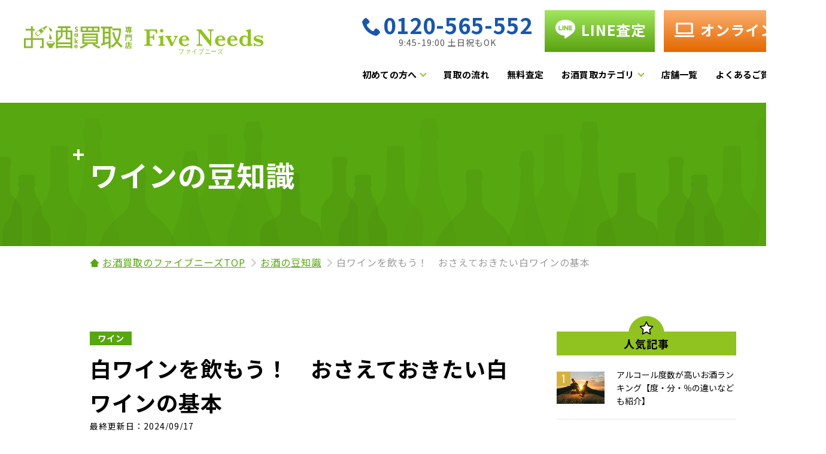

--- FILE ---
content_type: text/html; charset=UTF-8
request_url: https://www.sakekaitori.com/knowledge/20211006-wine-white/
body_size: 19456
content:
<!doctype html>
<html lang="ja">
<head>
  <meta http-equiv="Content-Type" content="text/html; charset=utf-8" />
  <meta name="viewport" content="width=device-width, initial-scale=1" />
  <meta name="format-detection" content="telephone=no">
<meta name="application-name" content="お酒買取専門店">
  <meta name='robots' content='index, follow, max-image-preview:large, max-snippet:-1, max-video-preview:-1' />
<script type="text/javascript" id="wpp-js" src="https://www.sakekaitori.com/wp-content/plugins/wordpress-popular-posts/assets/js/wpp.min.js" data-sampling="0" data-sampling-rate="100" data-api-url="https://www.sakekaitori.com/wp-json/wordpress-popular-posts" data-post-id="1597" data-token="1f4a991d8f" data-lang="0" data-debug="0"></script>

	<!-- This site is optimized with the Yoast SEO plugin v23.3 - https://yoast.com/wordpress/plugins/seo/ -->
	<title>白ワインを飲もう！　おさえておきたい白ワインの基本 | お酒買取専門店｜高価買取・高く売るならFive Needs</title>
	<meta name="description" content="この記事では、ワイン初心者に向けて、白ワインの抑えておきたいぶどう品種、相性の良いおつまみなどを紹介していきます。酒屋などに行くとかなりの数のワインが並び選ぶのも難しいですよね。おすすめの商品も紹介していますのでぜひ参考にしてみてください。" />
	<link rel="canonical" href="https://www.sakekaitori.com/knowledge/20211006-wine-white/" />
	<meta property="og:locale" content="ja_JP" />
	<meta property="og:type" content="article" />
	<meta property="og:title" content="白ワインを飲もう！　おさえておきたい白ワインの基本 | お酒買取専門店｜高価買取・高く売るならFive Needs" />
	<meta property="og:description" content="この記事では、ワイン初心者に向けて、白ワインの抑えておきたいぶどう品種、相性の良いおつまみなどを紹介していきます。酒屋などに行くとかなりの数のワインが並び選ぶのも難しいですよね。おすすめの商品も紹介していますのでぜひ参考にしてみてください。" />
	<meta property="og:url" content="https://www.sakekaitori.com/knowledge/20211006-wine-white/" />
	<meta property="og:site_name" content="お酒買取専門店｜高価買取・高く売るならFive Needs" />
	<meta property="article:modified_time" content="2024-09-17T03:46:06+00:00" />
	<meta property="og:image" content="https://www.sakekaitori.com/wp-content/uploads/2021/10/20211006-wine-white3.jpg" />
	<meta property="og:image:width" content="400" />
	<meta property="og:image:height" content="266" />
	<meta property="og:image:type" content="image/jpeg" />
	<script type="application/ld+json" class="yoast-schema-graph">{"@context":"https://schema.org","@graph":[{"@type":"WebPage","@id":"https://www.sakekaitori.com/knowledge/20211006-wine-white/","url":"https://www.sakekaitori.com/knowledge/20211006-wine-white/","name":"白ワインを飲もう！　おさえておきたい白ワインの基本 | お酒買取専門店｜高価買取・高く売るならFive Needs","isPartOf":{"@id":"https://www.sakekaitori.com/#website"},"primaryImageOfPage":{"@id":"https://www.sakekaitori.com/knowledge/20211006-wine-white/#primaryimage"},"image":{"@id":"https://www.sakekaitori.com/knowledge/20211006-wine-white/#primaryimage"},"thumbnailUrl":"https://www.sakekaitori.com/wp-content/uploads/2021/10/20211006-wine-white3.jpg","datePublished":"2021-10-03T15:00:00+00:00","dateModified":"2024-09-17T03:46:06+00:00","description":"この記事では、ワイン初心者に向けて、白ワインの抑えておきたいぶどう品種、相性の良いおつまみなどを紹介していきます。酒屋などに行くとかなりの数のワインが並び選ぶのも難しいですよね。おすすめの商品も紹介していますのでぜひ参考にしてみてください。","breadcrumb":{"@id":"https://www.sakekaitori.com/knowledge/20211006-wine-white/#breadcrumb"},"inLanguage":"ja","potentialAction":[{"@type":"ReadAction","target":["https://www.sakekaitori.com/knowledge/20211006-wine-white/"]}]},{"@type":"ImageObject","inLanguage":"ja","@id":"https://www.sakekaitori.com/knowledge/20211006-wine-white/#primaryimage","url":"https://www.sakekaitori.com/wp-content/uploads/2021/10/20211006-wine-white3.jpg","contentUrl":"https://www.sakekaitori.com/wp-content/uploads/2021/10/20211006-wine-white3.jpg","width":400,"height":266},{"@type":"BreadcrumbList","@id":"https://www.sakekaitori.com/knowledge/20211006-wine-white/#breadcrumb","itemListElement":[{"@type":"ListItem","position":1,"name":"お酒の豆知識","item":"https://www.sakekaitori.com/knowledge/"},{"@type":"ListItem","position":2,"name":"白ワインを飲もう！　おさえておきたい白ワインの基本"}]},{"@type":"WebSite","@id":"https://www.sakekaitori.com/#website","url":"https://www.sakekaitori.com/","name":"お酒買取専門店｜高価買取・高く売るならFive Needs","description":"お酒専門で買取実績 NO.1！お酒の高価買取ならファイブニーズへ。","potentialAction":[{"@type":"SearchAction","target":{"@type":"EntryPoint","urlTemplate":"https://www.sakekaitori.com/?s={search_term_string}"},"query-input":"required name=search_term_string"}],"inLanguage":"ja"}]}</script>
	<!-- / Yoast SEO plugin. -->


<script type="text/javascript">
/* <![CDATA[ */
window._wpemojiSettings = {"baseUrl":"https:\/\/s.w.org\/images\/core\/emoji\/15.0.3\/72x72\/","ext":".png","svgUrl":"https:\/\/s.w.org\/images\/core\/emoji\/15.0.3\/svg\/","svgExt":".svg","source":{"concatemoji":"https:\/\/www.sakekaitori.com\/wp-includes\/js\/wp-emoji-release.min.js"}};
/*! This file is auto-generated */
!function(i,n){var o,s,e;function c(e){try{var t={supportTests:e,timestamp:(new Date).valueOf()};sessionStorage.setItem(o,JSON.stringify(t))}catch(e){}}function p(e,t,n){e.clearRect(0,0,e.canvas.width,e.canvas.height),e.fillText(t,0,0);var t=new Uint32Array(e.getImageData(0,0,e.canvas.width,e.canvas.height).data),r=(e.clearRect(0,0,e.canvas.width,e.canvas.height),e.fillText(n,0,0),new Uint32Array(e.getImageData(0,0,e.canvas.width,e.canvas.height).data));return t.every(function(e,t){return e===r[t]})}function u(e,t,n){switch(t){case"flag":return n(e,"\ud83c\udff3\ufe0f\u200d\u26a7\ufe0f","\ud83c\udff3\ufe0f\u200b\u26a7\ufe0f")?!1:!n(e,"\ud83c\uddfa\ud83c\uddf3","\ud83c\uddfa\u200b\ud83c\uddf3")&&!n(e,"\ud83c\udff4\udb40\udc67\udb40\udc62\udb40\udc65\udb40\udc6e\udb40\udc67\udb40\udc7f","\ud83c\udff4\u200b\udb40\udc67\u200b\udb40\udc62\u200b\udb40\udc65\u200b\udb40\udc6e\u200b\udb40\udc67\u200b\udb40\udc7f");case"emoji":return!n(e,"\ud83d\udc26\u200d\u2b1b","\ud83d\udc26\u200b\u2b1b")}return!1}function f(e,t,n){var r="undefined"!=typeof WorkerGlobalScope&&self instanceof WorkerGlobalScope?new OffscreenCanvas(300,150):i.createElement("canvas"),a=r.getContext("2d",{willReadFrequently:!0}),o=(a.textBaseline="top",a.font="600 32px Arial",{});return e.forEach(function(e){o[e]=t(a,e,n)}),o}function t(e){var t=i.createElement("script");t.src=e,t.defer=!0,i.head.appendChild(t)}"undefined"!=typeof Promise&&(o="wpEmojiSettingsSupports",s=["flag","emoji"],n.supports={everything:!0,everythingExceptFlag:!0},e=new Promise(function(e){i.addEventListener("DOMContentLoaded",e,{once:!0})}),new Promise(function(t){var n=function(){try{var e=JSON.parse(sessionStorage.getItem(o));if("object"==typeof e&&"number"==typeof e.timestamp&&(new Date).valueOf()<e.timestamp+604800&&"object"==typeof e.supportTests)return e.supportTests}catch(e){}return null}();if(!n){if("undefined"!=typeof Worker&&"undefined"!=typeof OffscreenCanvas&&"undefined"!=typeof URL&&URL.createObjectURL&&"undefined"!=typeof Blob)try{var e="postMessage("+f.toString()+"("+[JSON.stringify(s),u.toString(),p.toString()].join(",")+"));",r=new Blob([e],{type:"text/javascript"}),a=new Worker(URL.createObjectURL(r),{name:"wpTestEmojiSupports"});return void(a.onmessage=function(e){c(n=e.data),a.terminate(),t(n)})}catch(e){}c(n=f(s,u,p))}t(n)}).then(function(e){for(var t in e)n.supports[t]=e[t],n.supports.everything=n.supports.everything&&n.supports[t],"flag"!==t&&(n.supports.everythingExceptFlag=n.supports.everythingExceptFlag&&n.supports[t]);n.supports.everythingExceptFlag=n.supports.everythingExceptFlag&&!n.supports.flag,n.DOMReady=!1,n.readyCallback=function(){n.DOMReady=!0}}).then(function(){return e}).then(function(){var e;n.supports.everything||(n.readyCallback(),(e=n.source||{}).concatemoji?t(e.concatemoji):e.wpemoji&&e.twemoji&&(t(e.twemoji),t(e.wpemoji)))}))}((window,document),window._wpemojiSettings);
/* ]]> */
</script>
<style id='wp-emoji-styles-inline-css' type='text/css'>

	img.wp-smiley, img.emoji {
		display: inline !important;
		border: none !important;
		box-shadow: none !important;
		height: 1em !important;
		width: 1em !important;
		margin: 0 0.07em !important;
		vertical-align: -0.1em !important;
		background: none !important;
		padding: 0 !important;
	}
</style>
<link rel='stylesheet' id='wp-block-library-css' href='https://www.sakekaitori.com/wp-includes/css/dist/block-library/style.min.css' type='text/css' media='all' />
<style id='classic-theme-styles-inline-css' type='text/css'>
/*! This file is auto-generated */
.wp-block-button__link{color:#fff;background-color:#32373c;border-radius:9999px;box-shadow:none;text-decoration:none;padding:calc(.667em + 2px) calc(1.333em + 2px);font-size:1.125em}.wp-block-file__button{background:#32373c;color:#fff;text-decoration:none}
</style>
<style id='global-styles-inline-css' type='text/css'>
:root{--wp--preset--aspect-ratio--square: 1;--wp--preset--aspect-ratio--4-3: 4/3;--wp--preset--aspect-ratio--3-4: 3/4;--wp--preset--aspect-ratio--3-2: 3/2;--wp--preset--aspect-ratio--2-3: 2/3;--wp--preset--aspect-ratio--16-9: 16/9;--wp--preset--aspect-ratio--9-16: 9/16;--wp--preset--color--black: #000000;--wp--preset--color--cyan-bluish-gray: #abb8c3;--wp--preset--color--white: #ffffff;--wp--preset--color--pale-pink: #f78da7;--wp--preset--color--vivid-red: #cf2e2e;--wp--preset--color--luminous-vivid-orange: #ff6900;--wp--preset--color--luminous-vivid-amber: #fcb900;--wp--preset--color--light-green-cyan: #7bdcb5;--wp--preset--color--vivid-green-cyan: #00d084;--wp--preset--color--pale-cyan-blue: #8ed1fc;--wp--preset--color--vivid-cyan-blue: #0693e3;--wp--preset--color--vivid-purple: #9b51e0;--wp--preset--gradient--vivid-cyan-blue-to-vivid-purple: linear-gradient(135deg,rgba(6,147,227,1) 0%,rgb(155,81,224) 100%);--wp--preset--gradient--light-green-cyan-to-vivid-green-cyan: linear-gradient(135deg,rgb(122,220,180) 0%,rgb(0,208,130) 100%);--wp--preset--gradient--luminous-vivid-amber-to-luminous-vivid-orange: linear-gradient(135deg,rgba(252,185,0,1) 0%,rgba(255,105,0,1) 100%);--wp--preset--gradient--luminous-vivid-orange-to-vivid-red: linear-gradient(135deg,rgba(255,105,0,1) 0%,rgb(207,46,46) 100%);--wp--preset--gradient--very-light-gray-to-cyan-bluish-gray: linear-gradient(135deg,rgb(238,238,238) 0%,rgb(169,184,195) 100%);--wp--preset--gradient--cool-to-warm-spectrum: linear-gradient(135deg,rgb(74,234,220) 0%,rgb(151,120,209) 20%,rgb(207,42,186) 40%,rgb(238,44,130) 60%,rgb(251,105,98) 80%,rgb(254,248,76) 100%);--wp--preset--gradient--blush-light-purple: linear-gradient(135deg,rgb(255,206,236) 0%,rgb(152,150,240) 100%);--wp--preset--gradient--blush-bordeaux: linear-gradient(135deg,rgb(254,205,165) 0%,rgb(254,45,45) 50%,rgb(107,0,62) 100%);--wp--preset--gradient--luminous-dusk: linear-gradient(135deg,rgb(255,203,112) 0%,rgb(199,81,192) 50%,rgb(65,88,208) 100%);--wp--preset--gradient--pale-ocean: linear-gradient(135deg,rgb(255,245,203) 0%,rgb(182,227,212) 50%,rgb(51,167,181) 100%);--wp--preset--gradient--electric-grass: linear-gradient(135deg,rgb(202,248,128) 0%,rgb(113,206,126) 100%);--wp--preset--gradient--midnight: linear-gradient(135deg,rgb(2,3,129) 0%,rgb(40,116,252) 100%);--wp--preset--font-size--small: 13px;--wp--preset--font-size--medium: 20px;--wp--preset--font-size--large: 36px;--wp--preset--font-size--x-large: 42px;--wp--preset--spacing--20: 0.44rem;--wp--preset--spacing--30: 0.67rem;--wp--preset--spacing--40: 1rem;--wp--preset--spacing--50: 1.5rem;--wp--preset--spacing--60: 2.25rem;--wp--preset--spacing--70: 3.38rem;--wp--preset--spacing--80: 5.06rem;--wp--preset--shadow--natural: 6px 6px 9px rgba(0, 0, 0, 0.2);--wp--preset--shadow--deep: 12px 12px 50px rgba(0, 0, 0, 0.4);--wp--preset--shadow--sharp: 6px 6px 0px rgba(0, 0, 0, 0.2);--wp--preset--shadow--outlined: 6px 6px 0px -3px rgba(255, 255, 255, 1), 6px 6px rgba(0, 0, 0, 1);--wp--preset--shadow--crisp: 6px 6px 0px rgba(0, 0, 0, 1);}:where(.is-layout-flex){gap: 0.5em;}:where(.is-layout-grid){gap: 0.5em;}body .is-layout-flex{display: flex;}.is-layout-flex{flex-wrap: wrap;align-items: center;}.is-layout-flex > :is(*, div){margin: 0;}body .is-layout-grid{display: grid;}.is-layout-grid > :is(*, div){margin: 0;}:where(.wp-block-columns.is-layout-flex){gap: 2em;}:where(.wp-block-columns.is-layout-grid){gap: 2em;}:where(.wp-block-post-template.is-layout-flex){gap: 1.25em;}:where(.wp-block-post-template.is-layout-grid){gap: 1.25em;}.has-black-color{color: var(--wp--preset--color--black) !important;}.has-cyan-bluish-gray-color{color: var(--wp--preset--color--cyan-bluish-gray) !important;}.has-white-color{color: var(--wp--preset--color--white) !important;}.has-pale-pink-color{color: var(--wp--preset--color--pale-pink) !important;}.has-vivid-red-color{color: var(--wp--preset--color--vivid-red) !important;}.has-luminous-vivid-orange-color{color: var(--wp--preset--color--luminous-vivid-orange) !important;}.has-luminous-vivid-amber-color{color: var(--wp--preset--color--luminous-vivid-amber) !important;}.has-light-green-cyan-color{color: var(--wp--preset--color--light-green-cyan) !important;}.has-vivid-green-cyan-color{color: var(--wp--preset--color--vivid-green-cyan) !important;}.has-pale-cyan-blue-color{color: var(--wp--preset--color--pale-cyan-blue) !important;}.has-vivid-cyan-blue-color{color: var(--wp--preset--color--vivid-cyan-blue) !important;}.has-vivid-purple-color{color: var(--wp--preset--color--vivid-purple) !important;}.has-black-background-color{background-color: var(--wp--preset--color--black) !important;}.has-cyan-bluish-gray-background-color{background-color: var(--wp--preset--color--cyan-bluish-gray) !important;}.has-white-background-color{background-color: var(--wp--preset--color--white) !important;}.has-pale-pink-background-color{background-color: var(--wp--preset--color--pale-pink) !important;}.has-vivid-red-background-color{background-color: var(--wp--preset--color--vivid-red) !important;}.has-luminous-vivid-orange-background-color{background-color: var(--wp--preset--color--luminous-vivid-orange) !important;}.has-luminous-vivid-amber-background-color{background-color: var(--wp--preset--color--luminous-vivid-amber) !important;}.has-light-green-cyan-background-color{background-color: var(--wp--preset--color--light-green-cyan) !important;}.has-vivid-green-cyan-background-color{background-color: var(--wp--preset--color--vivid-green-cyan) !important;}.has-pale-cyan-blue-background-color{background-color: var(--wp--preset--color--pale-cyan-blue) !important;}.has-vivid-cyan-blue-background-color{background-color: var(--wp--preset--color--vivid-cyan-blue) !important;}.has-vivid-purple-background-color{background-color: var(--wp--preset--color--vivid-purple) !important;}.has-black-border-color{border-color: var(--wp--preset--color--black) !important;}.has-cyan-bluish-gray-border-color{border-color: var(--wp--preset--color--cyan-bluish-gray) !important;}.has-white-border-color{border-color: var(--wp--preset--color--white) !important;}.has-pale-pink-border-color{border-color: var(--wp--preset--color--pale-pink) !important;}.has-vivid-red-border-color{border-color: var(--wp--preset--color--vivid-red) !important;}.has-luminous-vivid-orange-border-color{border-color: var(--wp--preset--color--luminous-vivid-orange) !important;}.has-luminous-vivid-amber-border-color{border-color: var(--wp--preset--color--luminous-vivid-amber) !important;}.has-light-green-cyan-border-color{border-color: var(--wp--preset--color--light-green-cyan) !important;}.has-vivid-green-cyan-border-color{border-color: var(--wp--preset--color--vivid-green-cyan) !important;}.has-pale-cyan-blue-border-color{border-color: var(--wp--preset--color--pale-cyan-blue) !important;}.has-vivid-cyan-blue-border-color{border-color: var(--wp--preset--color--vivid-cyan-blue) !important;}.has-vivid-purple-border-color{border-color: var(--wp--preset--color--vivid-purple) !important;}.has-vivid-cyan-blue-to-vivid-purple-gradient-background{background: var(--wp--preset--gradient--vivid-cyan-blue-to-vivid-purple) !important;}.has-light-green-cyan-to-vivid-green-cyan-gradient-background{background: var(--wp--preset--gradient--light-green-cyan-to-vivid-green-cyan) !important;}.has-luminous-vivid-amber-to-luminous-vivid-orange-gradient-background{background: var(--wp--preset--gradient--luminous-vivid-amber-to-luminous-vivid-orange) !important;}.has-luminous-vivid-orange-to-vivid-red-gradient-background{background: var(--wp--preset--gradient--luminous-vivid-orange-to-vivid-red) !important;}.has-very-light-gray-to-cyan-bluish-gray-gradient-background{background: var(--wp--preset--gradient--very-light-gray-to-cyan-bluish-gray) !important;}.has-cool-to-warm-spectrum-gradient-background{background: var(--wp--preset--gradient--cool-to-warm-spectrum) !important;}.has-blush-light-purple-gradient-background{background: var(--wp--preset--gradient--blush-light-purple) !important;}.has-blush-bordeaux-gradient-background{background: var(--wp--preset--gradient--blush-bordeaux) !important;}.has-luminous-dusk-gradient-background{background: var(--wp--preset--gradient--luminous-dusk) !important;}.has-pale-ocean-gradient-background{background: var(--wp--preset--gradient--pale-ocean) !important;}.has-electric-grass-gradient-background{background: var(--wp--preset--gradient--electric-grass) !important;}.has-midnight-gradient-background{background: var(--wp--preset--gradient--midnight) !important;}.has-small-font-size{font-size: var(--wp--preset--font-size--small) !important;}.has-medium-font-size{font-size: var(--wp--preset--font-size--medium) !important;}.has-large-font-size{font-size: var(--wp--preset--font-size--large) !important;}.has-x-large-font-size{font-size: var(--wp--preset--font-size--x-large) !important;}
:where(.wp-block-post-template.is-layout-flex){gap: 1.25em;}:where(.wp-block-post-template.is-layout-grid){gap: 1.25em;}
:where(.wp-block-columns.is-layout-flex){gap: 2em;}:where(.wp-block-columns.is-layout-grid){gap: 2em;}
:root :where(.wp-block-pullquote){font-size: 1.5em;line-height: 1.6;}
</style>
<link rel='stylesheet' id='wp-pagenavi-css' href='https://www.sakekaitori.com/wp-content/plugins/wp-pagenavi/pagenavi-css.css' type='text/css' media='all' />
<link rel='stylesheet' id='wordpress-popular-posts-css-css' href='https://www.sakekaitori.com/wp-content/plugins/wordpress-popular-posts/assets/css/wpp.css' type='text/css' media='all' />
<script type="text/javascript" src="https://www.sakekaitori.com/wp-includes/js/jquery/jquery.min.js" id="jquery-core-js"></script>
<script type="text/javascript" src="https://www.sakekaitori.com/wp-includes/js/jquery/jquery-migrate.min.js" id="jquery-migrate-js"></script>
<link rel="https://api.w.org/" href="https://www.sakekaitori.com/wp-json/" /><link rel="EditURI" type="application/rsd+xml" title="RSD" href="https://www.sakekaitori.com/xmlrpc.php?rsd" />
<link rel='shortlink' href='https://www.sakekaitori.com/?p=1597' />
<link rel="alternate" title="oEmbed (JSON)" type="application/json+oembed" href="https://www.sakekaitori.com/wp-json/oembed/1.0/embed?url=https%3A%2F%2Fwww.sakekaitori.com%2Fknowledge%2F20211006-wine-white%2F" />
<link rel="alternate" title="oEmbed (XML)" type="text/xml+oembed" href="https://www.sakekaitori.com/wp-json/oembed/1.0/embed?url=https%3A%2F%2Fwww.sakekaitori.com%2Fknowledge%2F20211006-wine-white%2F&#038;format=xml" />
<meta name="cdp-version" content="1.4.8" />            <style id="wpp-loading-animation-styles">@-webkit-keyframes bgslide{from{background-position-x:0}to{background-position-x:-200%}}@keyframes bgslide{from{background-position-x:0}to{background-position-x:-200%}}.wpp-widget-block-placeholder,.wpp-shortcode-placeholder{margin:0 auto;width:60px;height:3px;background:#dd3737;background:linear-gradient(90deg,#dd3737 0%,#571313 10%,#dd3737 100%);background-size:200% auto;border-radius:3px;-webkit-animation:bgslide 1s infinite linear;animation:bgslide 1s infinite linear}</style>
            
  <link rel="dns-prefetch" href="https://www.sakekaitori.com">
  <link rel="shortcut icon" href="/assets/img/favicon.ico">
  <link rel="preconnect" href="https://fonts.googleapis.com">
  <link rel="preconnect" href="https://fonts.gstatic.com" crossorigin>
    <link href="https://fonts.googleapis.com/css2?family=Noto+Sans+JP:wght@400;700&family=Oswald&display=swap" rel="stylesheet">
    <link rel="stylesheet" type="text/css" href="/assets/css/style.css">
  <link rel="stylesheet" type="text/css" href="/assets/css/layout.css">
  <link rel="stylesheet" type="text/css" href="/assets/css/style-2024.css">
	<link rel="stylesheet" type="text/css" href="/assets/css/style-2025.css">
  <link rel="stylesheet" type="text/css" href="/assets/libs/swiper/swiper.min.css">
  	
<script type="application/ld+json">
{
"@context": "https://schema.org",
"@type": "Article",
  "headline": "白ワインを飲もう！　おさえておきたい白ワインの基本",
  "datePublished": "2021-10-04",
  "dateModified": "2024-09-17",
  "mainEntityOfPage": {
    "@type": "WebPage",
    "@id": "https://www.sakekaitori.com/knowledge/20211006-wine-white/"
},
"author": {
"@type": "Person",
"name": "株式会社ファイブニーズ"
},
"publisher": {
"@type": "Organization",
"name": "株式会社ファイブニーズ",
"address": {
"@type": "PostalAddress",
"streetAddress": "太平4-1-3 オリナスタワー16F",
"addressLocality": "墨田区",
"addressRegion": "東京都",
"postalCode": "130-0012",
"addressCountry": "JP"
},
"contactPoint": {
"@type": "ContactPoint",
"telephone": "03-6240-4563"
}
}
</script>
	
  <!-- Google Tag Manager -->
  <script>(function(w,d,s,l,i){w[l]=w[l]||[];w[l].push({'gtm.start':
  new Date().getTime(),event:'gtm.js'});var f=d.getElementsByTagName(s)[0],
  j=d.createElement(s),dl=l!='dataLayer'?'&l='+l:'';j.async=true;j.src=
  'https://www.googletagmanager.com/gtm.js?id='+i+dl;f.parentNode.insertBefore(j,f);
  })(window,document,'script','dataLayer','GTM-N9NJZCG');</script>
  <!-- End Google Tag Manager -->
</head>
<body>
<!-- Google Tag Manager (noscript) -->
<noscript><iframe src="https://www.googletagmanager.com/ns.html?id=GTM-N9NJZCG"
height="0" width="0" style="display:none;visibility:hidden"></iframe></noscript>
<!-- End Google Tag Manager (noscript) -->
<div id="container" >
  <header class="header header--category">
  <div class="header__inner header__inner--category">
    <a href="/" class="header__logo">お酒買取専門店　Five Needs</a>
    <div class="header__content">
      <div class="header__content__box bpPc--flex">
        <a id="phoneContact" href="tel:0120-565-552" class="contactCategory">
          <p id="phoneNumber" class="contactCategory__number"><span class="contactCategory__number__icon"><img src="/assets/img/purchase/icon_tel_blue.png" alt="電話査定" width="33" height="36"></span>0120-565-552</p>
          <p class="contactCategory__access">9:45-19:00 土日祝もOK</p>
        </a>
        <ul class="contactArea">
          <li class="contactArea__list">
            <a id="lineContact"  href="https://liff.line.me/2000585869-QJ9le00o?ic=k2iuWRoUS&whc=168661672830166" class="modBtnCv modBtnCv--header  modBtnCv--line bpPc">
              <p class="contactArea__list__item"><img src="/assets/img/purchase/icon_line.png" alt="LINE査定" width="33" height="36">LINE査定</p>
            </a>
          </li>
          <li class="contactArea__list">
            <a href="/satei/form/" class="modBtnCv modBtnCv--header modBtnCv--online">
              <p class="contactArea__list__item"><img src="/assets/img/purchase/icon_online.png" alt="オンライン査定" width="33" height="36" class="bpSp"><img src="/assets/img/common/icon_pc.png" alt="オンライン査定" width="33" height="24" class="bpPc">オンライン査定</p>              
            </a>
          </li>
        </ul>
      </div>
      <div class="contactArea bpSp">
        <a href="tel:0120-565-552" class="contactArea__btn">
          <p class="contactArea__btn__number"><span>0120-565-552</span></p>
          <p class="contactArea__btn__access">（年中無休　9:45~19:00受付）</p>
        </a>
        <ul class="contactArea__list">
          <li class="contactArea__list__item"><a href="https://liff.line.me/2000585869-QJ9le00o?ic=k2iuWRoUS&whc=168661672830166" class="modBtn"><span>LINE査定</span></a></li>
          <li class="contactArea__list__item"><a href="/satei/form/" class="modBtn"><span>オンライン査定</span></a></li>
        </ul>
      </div>
      <div class="header__content__link">
        <ul class="list jsHeaderMenu">
          <li class="list__item list__item--menu jsHeaderSlideMenu">
            <a href="/beginner/" class="arrow jsAccordionSp">初めての方へ</a>
            <ul class="list__item__childlist">
              <li class="item bpSp"><a href="/beginner/">TOP</a></li>
              <li class="item"><a href="/beginner/point/">高く売るコツ</a></li>
              <li class="item"><a href="/beginner/mass/">大量買取のお客様</a></li>
            </ul>
          </li>
          <li class="list__item"><a href="/flow/">買取の流れ</a></li>
          <li class="list__item"><a href="/satei/">無料査定</a></li>
          <li class="list__item list__item--menu jsHeaderSlideMenu">
            <p class="arrow jsAccordionSp">お酒買取カテゴリ</p>
            <ul class="list__item__childlist list__item__childlist--category">
              <li class="item"><a href="/whisky/">ウイスキー</a></li>
              <li class="item"><a href="/champagne/">シャンパン</a></li>
              <li class="item"><a href="/wine/">ワイン</a></li>
              <li class="item"><a href="/brandy/">ブランデー</a></li>
              <li class="item"><a href="/shochu/">焼酎</a></li>
              <li class="item"><a href="/sake/">日本酒</a></li>
              <li class="item"><a href="/spirits/">スピリッツ</a></li>
				<li class="item"><a href="/liqueur/">リキュール</a></li>
            </ul>
          </li>
          <li class="list__item"><a href="/shop/">店舗一覧</a></li>
          <li class="list__item"><a href="/faq/">よくあるご質問</a></li>
        </ul>
      </div>
    </div>
    <div class="contact bpSp">
      <a href="tel:0120-565-552" class="contact__btn">
        <p class="contact__btn__number"><span>0120-565-552</span></p>
        <p class="contact__btn__access">9:45~19:00 土日祝もOK</p>
      </a>
    </div>
    <div class="hamburger jsHamburger bpSp">
      <span class="hamburger__line hamburger__line--1"></span>
      <span class="hamburger__line hamburger__line--2"></span>
      <span class="hamburger__line hamburger__line--3"></span>
    </div>
    <div class="black-bg" id="js-black-bg"></div>
  </div>
</header>
  <main class="main">
  <div class="modPageKv">
  <div class="modPageKv__inner">
    <div class="modPageKv__title">
              <p class="modHeadMain modHeadMain--white">
          <!-- ページタイトル -->
                      ワインの豆知識          
          <!-- サブタイトル -->
                  </p>
          </div>

    <!-- KV画像 -->
      </div>
</div>
  <div class="modBreadcrumb">
    <ul class="modBreadcrumb__list">
      <li><a href="/">お酒買取のファイブニーズTOP</a></li>
      <li><a href="/knowledge/">お酒の豆知識</a></li>
      <li>白ワインを飲もう！　おさえておきたい白ワインの基本</li>
    </ul>
  </div>

  <div class="pageContent">
    <div class="pageContent__inner pageContent__inner--flex">
      <div class="pageContent__main">
        <article class="article">
          <div class="article__titleBox">
            <div class="article__titleBox__data">
              <span class="modTag">ワイン</span>
            </div>
            <h1 class="article__titleBox__title">白ワインを飲もう！　おさえておきたい白ワインの基本</h1>
            
<!-- 最終更新日の表示 -->
<div class="post-dates" style="margin-bottom: 15px;">
    最終更新日：2024/09/17          </div>

          <div class="article__main">
            <style>
  .article__titleBox__title{
    font-weight:bold;
  }
  h2 strong,h3 strong{
    font-weight:bold;
  }
  .mokuji{
    margin-top: 0 !important;
  }
</style>


デートなどでせっかくお洒落なお店に行ったのに、わからないためにワインを選択肢から外してしまったという経験はありませんか？<br>
<br>
ということで、ワイン初心者の方のために、今回は「白ワイン」にスポットを当ててワインの基本をご紹介します。<br>
<br>
ワインは、基本的なことをおさえておけばとても楽しめるお酒の一つなんですよ。<br>
ワインを覚えたいと考えていた方は、是非参考にしてみてくださいね。<br>

<h2><a name="a01"></a><strong>知っておきたいぶどうの種類</strong></h2>
<img fetchpriority="high" decoding="async" class="alignnone size-medium wp-image-1535" src="https://www.sakekaitori.com/wp-content/uploads/2021/10/20211006-wine-white2-300x200.jpg" alt="" width="300" height="200" srcset="https://www.sakekaitori.com/wp-content/uploads/2021/10/20211006-wine-white2-300x200.jpg 300w, https://www.sakekaitori.com/wp-content/uploads/2021/10/20211006-wine-white2.jpg 400w" sizes="(max-width: 300px) 100vw, 300px" />
<br><br>
まずは、これだけは知っておくべき3種類のぶどうの品種について紹介します！<br>

<h3>シャルドネ</h3>
ブルゴーニュ地方原産の<strong>白ワインのブドウの品種の中でも代表的な品種</strong>と言えるのがシャルドネです。<br>
シャンパンの原料にも使われ、特にシャブリ地区のワインが有名ですよね。<br>
他のぶどうと比べ、育てやすいことから世界中で栽培されてます。<br>
<br>
このぶどうの特徴は特徴がないことが特徴です！<br>
涼しい土地だと酸味が強くなり、暖かい土地だと甘みが強くなります。
<br>
<h3>リースリング</h3>
ドイツを代表するぶどうの品種</strong>で甘口から辛口まで味わいの幅が広いので、甘めのワインを選べばワインが苦手な人でも気軽に飲めちゃいます！<br>
一般的には非常にしっかりとした酸味と芳醇な香りから感じられる上品さが魅力で、甘みと酸味のバランスがすばらしく爽やかな味わいが特徴的です。<br>

<h3>ソーヴィニヨン・ブラン</h3>
主に<strong>フランスのボルドー地方やロワール地方などで栽培されているブドウ品種</strong>であり、現在ではニュージーランドなどでも注目度が高くなっています。<br>
<br>
草っぽい香りと爽やかでキレのいい酸味が特徴で少しクセのある味わいです。<br>
このぶどうから造られる白ワインはフレッシュさが持ち味なので、はやく飲んでしまった方がぶどう本来の味を楽しめます。<br>
<br>
その他にもセミヨン、ミュスカデ、フルミント、日本だと甲州という品種があります。<br>
<br>

<h2>代表的な商品</h2>
<img decoding="async" class="alignnone size-medium wp-image-1536" src="https://www.sakekaitori.com/wp-content/uploads/2021/10/20211006-wine-white3-300x200.jpg" alt="" width="300" height="200" srcset="https://www.sakekaitori.com/wp-content/uploads/2021/10/20211006-wine-white3-300x200.jpg 300w, https://www.sakekaitori.com/wp-content/uploads/2021/10/20211006-wine-white3.jpg 400w" sizes="(max-width: 300px) 100vw, 300px" />
<br><br>
ここからは有名な白ワインをセレクトして紹介していきます。

<h3>ウィリアム・フェーブル　シャブリ</h3>
シャブリで最も偉大なドメーヌの１つのウィリアム・フェーブルでは、シャブリ本来のフレッシュ感とミネラルを生かすため、あえて新樽を使用していません。<br>
<br>
果実の凝縮感とクミンシードのようなスパイシーさを兼ね備えた香りで、石灰質土壌特有のモカフレーバーがゆっくりと引き立ちます。<br><br>
豊かな酸味と重厚な味わいを持ち、どっしりした存在感が感じられます。完成度が高く、非常に強いミネラルと豊富な果実味に満ちた味わいです！

<h3>シュタインベルガー・リースリング・カビネット</h3>
ドイツワインでも最高位をしめるシュタインベルガーのカビネットです！<br>
豊かな酸味と力強い骨格は、あの鉄血宰相ビスマルクもこよなく愛飲したといいます。<br>
<br>
リースリングの特徴である黄色い花の香りとオイリーさで、爽やかな甘みと酸のバランスがとてもマッチしています。<br><br>
クーベーアー（Q.b.A）、カビネット（Kabinett）、シュペトレーゼ（Spatlese)このどれかが表記されたワインを選ぶとお手頃でよいワインに出会えると思います！<br>

<h3>クラウディー・ベイ・ソーヴィニヨン・ブラン</h3>
2012年ものがワインアドヴォケイト誌で<strong>90点を獲得</strong>しています！<br>
摘みたてのバジルやレモンケーキを思わせる豊かな風味が特徴ですばらしい凝縮感と爽やかな余韻を併せ持ちます。<br>
ニュージーランドソーヴィニヨン・ブランの地位を高めた人気の辛口ワインです。
<br><br>
関連記事
<br>
<font color="#0000ff"><a href="https://www.sakekaitori.com/knowledge/20211006-fullbody/">
▼ワインの辛口・甘口ってなに？ フルボディとは？
</a></font>
<br>

<h2>白ワインに合うつまみ</h2>
<img decoding="async" class="alignnone size-medium wp-image-1537" src="https://www.sakekaitori.com/wp-content/uploads/2021/10/20211006-wine-white4-300x200.jpg" alt="" width="300" height="200" srcset="https://www.sakekaitori.com/wp-content/uploads/2021/10/20211006-wine-white4-300x200.jpg 300w, https://www.sakekaitori.com/wp-content/uploads/2021/10/20211006-wine-white4.jpg 400w" sizes="(max-width: 300px) 100vw, 300px" />
<br>
<br>

一般的には、「赤ワインには肉、白ワインには魚が合う」と言われていますが、なぜそう言われているのでしょうか？<br>
<br>
その理由として、人間の味覚は「甘み」「苦味」「酸味」「旨み」「塩味」の5種類の味を感じ取ることができるといわれています。<br>
<br>
白ワインは全体的にあっさりとした<strong>「苦味」と「甘み」と「酸味」が特徴</strong>です。<br>
そのため、その他の「旨み」と「塩味」があるつまみが互いの個性がぶつからず、特に淡白なものが白ワインとの相性が良いとされています。<br>
<br>
やはり、手頃に手に入りやすい淡白なものだと魚料理になりますね。<br>
つまみとしては白身魚のカルパッチョやカマンベールチーズ、生ハム、お刺身、特に生牡蠣などがおすすめです！<br>
<br>
…ちなみに<strong>赤ワインの最大の特徴は「苦味」</strong>です。<br>
なので、「旨み」「甘み」「塩味」を併せ持つステーキなどの肉料理が合うと言われるのは、そういった理由からきています。

<h2><a name="a01"></a><strong>まとめ</strong></h2>
白ワインはものによっては初心者にも飲みやすいワインです。<br>
特に食べ物とあわせればよりおいしく感じられること間違いなし！<br>
<br>
「旨み」と「塩味」があるものは他にもたくさんあります。自分なりのおつまみを発見するのも面白いかも知れませんね。<br>          </div>

<!-- 2023.12.22 -->


<section class="knowledge_column purchaseCategorySection purchaseCategorySection--gray purchaseCategorySection--brand">
  <h2 class="purchaseCategorySection__title"><span>ワインの買取・価格情報</span></h2>
  <ul class="purchaseCategorySection__brandList">
    <li class="purchaseCategorySection__brandList__item ">
      <a href="/wine/" class="inner">
        <span class="img">
          <picture>
            <source media="(max-width: 767px)" srcset="/assets/img/area/img_category02.png" alt="ワイン">
            <img src="/assets/img/area/img_category02.png" alt="ワイン">
          </picture>
        </span>
        <p>ワイン</p>
      </a>
    </li>
  </ul>
</section>
<section class="knowledge_column purchaseCategorySection purchaseCategorySection--gray purchaseCategorySection--brand">
  <h2 class="purchaseCategorySection__title"><span>人気銘柄の買取・価格情報</span></h2>
  <ul class="purchaseCategorySection__brandList">
          <li class="purchaseCategorySection__brandList__item ">
        <a href="https://www.sakekaitori.com/wine/france/drc_brand/" class="inner">
          <span class="img">
                          <picture>
                <source media="(max-width: 767px)" srcset="https://www.sakekaitori.com/wp-content/uploads/2022/11/2_6_drc_popular01_ps.jpg"  alt="DRC">
                <img src="https://www.sakekaitori.com/wp-content/uploads/2022/11/2_6_drc_popular01_pc.jpg" alt="DRC">
              </picture>
                      </span>
          <p>DRC</p>
        </a>
      </li>
          <li class="purchaseCategorySection__brandList__item ">
        <a href="https://www.sakekaitori.com/wine/france/chateaumargaux_brand/" class="inner">
          <span class="img">
                          <picture>
                <source media="(max-width: 767px)" srcset="https://www.sakekaitori.com/wp-content/uploads/2022/11/3_wine_popular02_sp-1.jpg"  alt="シャトー・マルゴー">
                <img src="https://www.sakekaitori.com/wp-content/uploads/2022/11/3_wine_popular02_pc.jpg" alt="シャトー・マルゴー">
              </picture>
                      </span>
          <p>シャトー・マルゴー</p>
        </a>
      </li>
          <li class="purchaseCategorySection__brandList__item ">
        <a href="https://www.sakekaitori.com/wine/france/chateaulafiterothschild_brand/" class="inner">
          <span class="img">
                          <picture>
                <source media="(max-width: 767px)" srcset="https://www.sakekaitori.com/wp-content/uploads/2022/11/3_wine_popular03_sp-1.jpg"  alt="シャトー ラフィット ロートシルト">
                <img src="https://www.sakekaitori.com/wp-content/uploads/2022/11/3_wine_popular03_pc.jpg" alt="シャトー ラフィット ロートシルト">
              </picture>
                      </span>
          <p>シャトー ラフィット ロートシルト</p>
        </a>
      </li>
          <li class="purchaseCategorySection__brandList__item ">
        <a href="https://www.sakekaitori.com/wine/france/chateaulatour_brand/" class="inner">
          <span class="img">
                          <picture>
                <source media="(max-width: 767px)" srcset="https://www.sakekaitori.com/wp-content/uploads/2022/11/3_wine_popular04_sp-1.jpg"  alt="シャトー ラトゥール">
                <img src="https://www.sakekaitori.com/wp-content/uploads/2022/11/3_wine_popular04_pc.jpg" alt="シャトー ラトゥール">
              </picture>
                      </span>
          <p>シャトー ラトゥール</p>
        </a>
      </li>
          <li class="purchaseCategorySection__brandList__item ">
        <a href="https://www.sakekaitori.com/wine/france/chateauhautbrion_brand/" class="inner">
          <span class="img">
                          <picture>
                <source media="(max-width: 767px)" srcset="https://www.sakekaitori.com/wp-content/uploads/2022/11/3_wine_popular05_sp-1.jpg"  alt="シャトー オー ブリオン">
                <img src="https://www.sakekaitori.com/wp-content/uploads/2022/11/3_wine_popular05_pc.jpg" alt="シャトー オー ブリオン">
              </picture>
                      </span>
          <p>シャトー オー ブリオン</p>
        </a>
      </li>
          <li class="purchaseCategorySection__brandList__item ">
        <a href="https://www.sakekaitori.com/wine/france/chateaumoutonrothschild_brand/" class="inner">
          <span class="img">
                          <picture>
                <source media="(max-width: 767px)" srcset="https://www.sakekaitori.com/wp-content/uploads/2022/11/3_wine_popular06_sp-1.jpg"  alt="シャトー ムートンロートシルト">
                <img src="https://www.sakekaitori.com/wp-content/uploads/2022/11/3_wine_popular06_pc.jpg" alt="シャトー ムートンロートシルト">
              </picture>
                      </span>
          <p>シャトー ムートンロートシルト</p>
        </a>
      </li>
          <li class="purchaseCategorySection__brandList__item ">
        <a href="https://www.sakekaitori.com/wine/america/opusone/" class="inner">
          <span class="img">
                          <picture>
                <source media="(max-width: 767px)" srcset="https://www.sakekaitori.com/wp-content/uploads/2022/11/3_wine_popular07_sp-1.jpg"  alt="オーパスワン">
                <img src="https://www.sakekaitori.com/wp-content/uploads/2022/11/3_wine_popular07_pc.jpg" alt="オーパスワン">
              </picture>
                      </span>
          <p>オーパスワン</p>
        </a>
      </li>
          <li class="purchaseCategorySection__brandList__item ">
        <a href="https://www.sakekaitori.com/wine/france/chateau_petrus/" class="inner">
          <span class="img">
                          <picture>
                <source media="(max-width: 767px)" srcset="https://www.sakekaitori.com/wp-content/uploads/2024/02/whisky_chateaupetrus_sp.jpg"  alt="シャトー・ペトリュス">
                <img src="https://www.sakekaitori.com/wp-content/uploads/2024/02/whisky_chateaupetrus_pc.jpg" alt="シャトー・ペトリュス">
              </picture>
                      </span>
          <p>シャトー・ペトリュス</p>
        </a>
      </li>
          <li class="purchaseCategorySection__brandList__item ">
        <a href="https://www.sakekaitori.com/wine/france/drc_brand/drc_montrachet/" class="inner">
          <span class="img">
                          <picture>
                <source media="(max-width: 767px)" srcset="https://www.sakekaitori.com/wp-content/uploads/2024/02/wine_montrachet_sp.jpg"  alt="モンラッシェ">
                <img src="https://www.sakekaitori.com/wp-content/uploads/2024/02/wine_montrachet_pc.jpg" alt="モンラッシェ">
              </picture>
                      </span>
          <p>モンラッシェ</p>
        </a>
      </li>
          <li class="purchaseCategorySection__brandList__item ">
        <a href="https://www.sakekaitori.com/wine/france/drc_brand/latache/" class="inner">
          <span class="img">
                          <picture>
                <source media="(max-width: 767px)" srcset="https://www.sakekaitori.com/wp-content/uploads/2024/01/wine_latache_sp.jpg"  alt="ラターシュ">
                <img src="https://www.sakekaitori.com/wp-content/uploads/2024/01/wine_latache_pc.jpg" alt="ラターシュ">
              </picture>
                      </span>
          <p>ラターシュ</p>
        </a>
      </li>
          <li class="purchaseCategorySection__brandList__item ">
        <a href="https://www.sakekaitori.com/wine/france/chateaulepin/" class="inner">
          <span class="img">
                          <picture>
                <source media="(max-width: 767px)" srcset="https://www.sakekaitori.com/wp-content/uploads/2024/02/whisky_chateau_lepin_sp.jpg"  alt="シャトー・ル・パン">
                <img src="https://www.sakekaitori.com/wp-content/uploads/2024/02/whisky_chateau_lepin_pc.jpg" alt="シャトー・ル・パン">
              </picture>
                      </span>
          <p>シャトー・ル・パン</p>
        </a>
      </li>
          <li class="purchaseCategorySection__brandList__item ">
        <a href="https://www.sakekaitori.com/wine/france/chateau_dyquem/" class="inner">
          <span class="img">
                          <picture>
                <source media="(max-width: 767px)" srcset="https://www.sakekaitori.com/wp-content/uploads/2024/02/whisky_chateau_dyquem_sp.jpg"  alt="シャトー・ディケム">
                <img src="https://www.sakekaitori.com/wp-content/uploads/2024/02/whisky_chateau_dyquem_pc.jpg" alt="シャトー・ディケム">
              </picture>
                      </span>
          <p>シャトー・ディケム</p>
        </a>
      </li>
          <li class="purchaseCategorySection__brandList__item ">
        <a href="https://www.sakekaitori.com/wine/italy/luce/" class="inner">
          <span class="img">
                          <picture>
                <source media="(max-width: 767px)" srcset="https://www.sakekaitori.com/wp-content/uploads/2024/02/whisky_luce_sp.jpg"  alt="ルーチェ">
                <img src="https://www.sakekaitori.com/wp-content/uploads/2024/02/whisky_luce_pc.jpg" alt="ルーチェ">
              </picture>
                      </span>
          <p>ルーチェ</p>
        </a>
      </li>
          <li class="purchaseCategorySection__brandList__item ">
        <a href="https://www.sakekaitori.com/wine/france/chateaulagrange/" class="inner">
          <span class="img">
                          <picture>
                <source media="(max-width: 767px)" srcset="https://www.sakekaitori.com/wp-content/uploads/2024/02/whisky_chateau_lagrange_sp.jpg"  alt="シャトー・ラグランジュ">
                <img src="https://www.sakekaitori.com/wp-content/uploads/2024/02/whisky_chateau_lagrange_pc.jpg" alt="シャトー・ラグランジュ">
              </picture>
                      </span>
          <p>シャトー・ラグランジュ</p>
        </a>
      </li>
          <li class="purchaseCategorySection__brandList__item ">
        <a href="https://www.sakekaitori.com/wine/france/drc_brand/echezeaux/" class="inner">
          <span class="img">
                          <picture>
                <source media="(max-width: 767px)" srcset="https://www.sakekaitori.com/wp-content/uploads/2024/02/whisky_echezeaux_sp.jpg"  alt="エシェゾー">
                <img src="https://www.sakekaitori.com/wp-content/uploads/2024/02/whisky_echezeaux_pc.jpg" alt="エシェゾー">
              </picture>
                      </span>
          <p>エシェゾー</p>
        </a>
      </li>
      </ul>
</section>


<!-- /2023.12.22 -->

          <ul class="modListSns">
            <li>
              <a href="https://twitter.com/intent/tweet?text=&url=" rel="nofollow" onclick="window.open(this.href, 'window', 'width=650, height=450, menubar=no, toolbar=no, scrollbars=yes'); return false;" class="article-shareList__link" target="_blank"><img src="/assets/img/common/icon_twitter.png" alt="" width="80" height="80"></a>
            </li>
            <li>
              <a href="http://www.facebook.com/sharer/sharer.php?u=&t=" onclick="window.open(this.href, 'window', 'width=650, height=450, menubar=no, toolbar=no, scrollbars=yes'); return false;" class="article-shareList__link" target="_blank"><img src="/assets/img/common/icon_facebook.png" alt="" width="80" height="80"></a>
            </li>
            <li><a href="http://timeline.line.me/social-plugin/share?url=&text=" target="_blank"><img src="/assets/img/common/icon_line.png" alt="" width="80" height="80"></a></li>
          </ul>
        </article>
                  <div class="modPagingArticle">
                          <p class="modPagingArticle__link modPagingArticle__link--prev">
                <a href="/knowledge/wine/20211006-opusone">
                  <i class="modPagingArticle__link__arrow"></i>
                  <span class="bpPc">カリフォルニア高級ワイン「オーパス・ワン」はなぜ人気なのか？</span>
                  <span class="bpSp">前へ</span>
                </a>
              </p>
                        <p class="modPagingArticle__link modPagingArticle__link--all">
              <a href="/knowledge/">
                <i class="modPagingArticle__link__icon"></i>一覧へ戻る
              </a>
                          <p class="modPagingArticle__link modPagingArticle__link--next">
              <a href="/knowledge/wine/20211006-wine-redsweet">
                <span class="bpPc">時代を変えた日本初ヌードポスター『赤玉ポートワイン』</span>
                <span class="bpSp">次へ</span>
                <i class="modPagingArticle__link__arrow"></i>
              </a>
            </p>
                    </div>
              </div>

      <aside class="pageContent__subMenu">
        <div class="pageContent__subMenu__item">
          <p class="title title--star">人気記事</p>
          <ol class="modListRank">
                              <li class="modListRank__item">
                                        <a href="/knowledge/wine/20211006-high-alc">
                                              <div class="modListRank__item__img"><img src="https://www.sakekaitori.com/wp-content/uploads/2021/10/20211006-world-kinds7.jpg" alt="アルコール度数が高いお酒ランキング【度・分・％の違いなども紹介】"></div>
                                            <p class="modListRank__item__text">アルコール度数が高いお酒ランキング【度・分・％の違いなども紹介】</p>
                    </a>
                  </li>
                              <li class="modListRank__item">
                                        <a href="/knowledge/wine/202505_yamazaki12_teika">
                                              <div class="modListRank__item__img"><img src="https://www.sakekaitori.com/wp-content/uploads/2025/05/202505_yamazaki12_teika_01.jpg" alt="山崎12年の定価はいくら？定価で買いたい人必見！入手方法を徹底解説"></div>
                                            <p class="modListRank__item__text">山崎12年の定価はいくら？定価で買いたい人必見！入手方法を徹底解説</p>
                    </a>
                  </li>
                              <li class="modListRank__item">
                                        <a href="/knowledge/wine/20211006-juyondai">
                                              <div class="modListRank__item__img"><img src="https://www.sakekaitori.com/wp-content/uploads/2021/10/20211006-juyondai1.jpg" alt="「十四代」はなぜ高い？幻の日本酒と言われる理由や定価で買う方法を紹介！"></div>
                                            <p class="modListRank__item__text">「十四代」はなぜ高い？幻の日本酒と言われる理由や定価で買う方法を紹介！</p>
                    </a>
                  </li>
                              <li class="modListRank__item">
                                        <a href="/knowledge/wine/20211006-ichiros-molt">
                                              <div class="modListRank__item__img"><img src="https://www.sakekaitori.com/wp-content/uploads/2024/10/20211006-ichiros-molt_01.jpg" alt="イチローズモルトとは？人気の種類15選や定価、おすすめの飲み方を紹介"></div>
                                            <p class="modListRank__item__text">イチローズモルトとは？人気の種類15選や定価、おすすめの飲み方を紹介</p>
                    </a>
                  </li>
                              <li class="modListRank__item">
                                        <a href="/knowledge/wine/whiskey-hibiki">
                                              <div class="modListRank__item__img"><img src="https://www.sakekaitori.com/wp-content/uploads/2021/10/250507-hibiki_brand-01.jpg" alt="響の定価一覧まとめ！価格高騰の理由や定価で買う方法、最新抽選情報も紹介！"></div>
                                            <p class="modListRank__item__text">響の定価一覧まとめ！価格高騰の理由や定価で買う方法、最新抽選情報も紹介！</p>
                    </a>
                  </li>
                      </ol>
        </div>
      </aside>

      <aside class="otherSection">
        <p class="otherSection__title">関連記事</p>
        <ul class="modListArticle modListArticle--3col modListArticle--related">
          
                      <li class="modListArticle__item">
                            <a href="/knowledge/wine/20211006-america">
                <div class="modListArticle__item__box">
                  <div class="dataBox">
                    <span class="modTag">ワイン</span>
                    <time class="dataBox__data" datetime="2021.10.04">2021.10.04</time>
                  </div>
                  <p class="title">アメリカのお酒に関する歴史「禁酒法」</p>
                  <p class="text">こんにちは。 今回の豆知識のテーマは、『高貴な実験と評されるアメリカの黒歴史、禁酒法』です。 聖書には"use a little wine for thy stomach's sake"という名言があります。 これは「汝 [&hellip;]</p>
                </div>
              </a>
            </li>
                      <li class="modListArticle__item">
                            <a href="/knowledge/wine/20211006-hospices">
                <div class="modListArticle__item__box">
                  <div class="dataBox">
                    <span class="modTag">ワイン</span>
                    <time class="dataBox__data" datetime="2021.10.04">2021.10.04</time>
                  </div>
                  <p class="title">オスピス・ド・ボーヌ</p>
                  <p class="text">1450年頃、フランス東部ブルゴーニュ、コートドール県の群庁所在地『ボーヌ』で、当時貧しい人たちに無料で医療を施している慈恵病院がありました。 その名は『オスピス・ド・ボーヌ』、直訳すると『ボーヌの病院』。 その費用は、 [&hellip;]</p>
                </div>
              </a>
            </li>
                      <li class="modListArticle__item">
                            <a href="/knowledge/wine/20211006-wine-ship">
                <div class="modListArticle__item__box">
                  <div class="dataBox">
                    <span class="modTag">ワイン</span>
                    <time class="dataBox__data" datetime="2021.10.04">2021.10.04</time>
                  </div>
                  <p class="title">沈没船から発見された奇跡のワイン</p>
                  <p class="text">こんにちは。 今回のテーマは『沈没船から発見された奇跡のワイン』です。 一般的に高級なワインになる程、飲み頃を迎えるまでに時間がかかると言われており、収穫されてから10～20年程度熟成させる事でやっと飲み頃を迎えるワイン [&hellip;]</p>
                </div>
              </a>
            </li>
                      <li class="modListArticle__item">
                            <a href="/knowledge/wine/20211006-calvados-basic">
                <div class="modListArticle__item__box">
                  <div class="dataBox">
                    <span class="modTag">ワイン</span>
                    <time class="dataBox__data" datetime="2021.10.04">2021.10.04</time>
                  </div>
                  <p class="title">「カルヴァドス」とは？リンゴで造られたブランデーの選び方と飲み方を紹介！</p>
                  <p class="text">カルヴァドスとはフランスのノルマンディー地方で造られるブランデーのことです。香りが高く、アルコール度数が高い割に口当たりが良く飲みやすいお酒として、女性にも人気があります。カクテルにはもちろん、料理やお菓子作りにも使える [&hellip;]</p>
                </div>
              </a>
            </li>
                  </ul>
      </aside>
    </div>
  </div>
</main>

<!-- 構造化データマークアップ -->
<script type="application/ld+json">
  {
    "@context": "https://schema.org",
    "@type": "Article",
    "mainEntityOfPage": "https://www.sakekaitori.com/knowledge/20211006-wine-white/",
    "headline": "白ワインを飲もう！　おさえておきたい白ワインの基本",
    "description": "この記事では、ワイン初心者に向けて、白ワインの抑えておきたいぶどう品種、相性の良いおつまみなどを紹介していきます。酒屋などに行くとかなりの数のワインが並び選ぶのも難しいですよね。おすすめの商品も紹介していますのでぜひ参考にしてみてください。",
    "image": "https://www.sakekaitori.com/wp-content/uploads/2021/10/20211006-wine-white3.jpg",
    "datePublished": "2021-10-04T00:00:00+09:00",
    "dateModified": "2024-09-17T12:46:06+09:00",
    "author": [{
      "@type": "Organization",
      "name": "株式会社ファイブニーズ（Five Needs Inc.）",
      "url": "http://www.fiveneeds.co.jp"
    }]
  }
</script>

<aside class="modCvArea modCvArea--category modCvArea--categoryItem">
  <div class="modCvArea__box">
    <p class="modCvArea__box__title">お電話からの<br class="bpSp"><span>ご相談・査定依頼</span>はこちら</p>
    <p class="modCvArea__box__text">その場で査定も可能！<br class="bpSp">お電話でお気軽にお問い合わせください。</p>
    <a href="tel:0120-565-552" class="modBtnCv modBtnCv--tel">
      <p class="modBtnCv__main"><span class="modBtnCv__main__icon"><img src="/assets/img/purchase/icon_tel.png" alt="電話査定" width="33" height="36"></span>0120-565-552</p>
      <span class="modBtnCv__sub">その場で査定可能 (9:45-19:00受付)</span>
    </a>
  </div>
  <div class="modCvArea__box">
    <p class="modCvArea__box__title">ネットからの<br class="bpSp"><span>ご相談・査定依頼</span>はこちら</p>
    <p class="modCvArea__box__text">ネットで完結！<br class="bpSp">24時間以内に査定結果をお伝えいたします。</p>
    <ul class="modCvArea__box__link">
      <li>
        <a href="https://liff.line.me/2000585869-QJ9le00o?ic=k2iuWRoUS&whc=168661672830166" class="modBtnCv modBtnCv--line bpPc">
          <p class="modBtnCv__main"><span class="modBtnCv__main__icon"><img src="/assets/img/purchase/icon_line.png" alt="LINE査定" width="33" height="36"></span>LINE査定</p>
          <span class="modBtnCv__sub">簡単！いくらかすぐ分かる</span>
        </a>
        <a href="https://liff.line.me/2000585869-QJ9le00o?ic=k2iuWRoUS&whc=168661672830166" class="modBtnCv modBtnCv--line bpSp">
          <p class="modBtnCv__main"><span class="modBtnCv__main__icon"><img src="/assets/img/purchase/icon_line.png" alt="LINE査定" width="33" height="36"></span>LINE査定</p>
          <span class="modBtnCv__sub">簡単！いくらかすぐ分かる</span>
        </a>
      </li>
      <li>
        <a href="/satei/form/" class="modBtnCv modBtnCv--online">
        <p class="modBtnCv__main"><span class="modBtnCv__main__icon"><img src="/assets/img/purchase/icon_online.png" alt="オンライン査定" width="33" height="36" class="bpSp"><img src="/assets/img/common/icon_pc.png" alt="オンライン査定" width="33" height="24" class="bpPc"></span>オンライン査定</p>          
          <span class="modBtnCv__sub">専用フォームに入力するだけ</span>
        </a>
      </li>
    </ul>
  </div>
</aside>

<footer class="footer">
  <a href="/" class="footer__logo"><img src="/assets/img/common/logo.svg" alt="お酒買取専門店　Five Needs"></a>
  <ul class="footer__menu">
    <li class="footer__menu__item"><a href="/faq/">よくあるご質問</a></li>
    <li class="footer__menu__item"><a href="/company/">会社情報</a></li>
    <li class="footer__menu__item"><a href="https://www.fiveneeds.co.jp/contact">お問い合わせ</a></li>
    <li class="footer__menu__item"><a href="/privacypolicy/">個人情報保護方針</a></li>
    <li class="footer__menu__item"><a href="/sales-agreement/">買取サービス利用規約</a></li>
	<li class="footer__menu__item"><a href="https://www.fiveneeds.co.jp/declaration-of-excluding-anti-social-forces" target="_blank">反社会勢力に対する基本方針</a></li>
	  <li class="footer__menu__item"><a href="/kouka_kaitori/">高価買取となるお酒の特徴</a></li>
  </ul>
	 <div style="font-size: 12px; border: solid 1px #ccc; display: inline-block; padding: 10px; background-color: #f9f9f9;">
  古物商許可証　東京都公安委員会　第307731104330号<br>
  酒類販売業免許　本所法　186
</div>
  <small>Copyright &copy; FiveNeeds Inc. All Rights Reserved.</small>
</footer>

<div class="modFloatArea jsFloat">
  <ul class="modFloatArea__list">
    <li><a href="https://liff.line.me/2000585869-QJ9le00o?ic=k2iuWRoUS&whc=168661672830166" class="modBtnCv modBtnCv--float modBtnCv--line">
      <p class="contactArea__list__item"><img src="/assets/img/purchase/icon_line.png" alt="LINE査定" width="16" height="16">LINE査定</p></a>
    </li>
    <li><a href="tel:0120-565-552" class="modBtnCv modBtnCv--float  modBtnCv--tel">
      <p class="contactArea__list__item"><img src="/assets/img/purchase/icon_tel.png" alt="電話で査定" width="16" height="16">電話で査定</p></a>
    </li>
  </ul>
</div>

<div class="modModal" id="alert_shopModal">
  <div class="modModal__overlay jsModalClose"></div>
  <div class="modModal__outline">
    <div class="modModal__outline__content">
      <div class="contentArea contentArea--wide">
        <div class="contentArea__basicBox contentArea__basicBox--shopModal">
          <div class="shopModal">
            <dl class="shopModal__title">
              <dt class="shopModal__title__label">北海道</dt>
              <dd class="shopModal__title__text">札幌店</dd>
            </dl>
            <div class="shopModal__item">
              <div class="shopModal__item__img">
                <img src="/assets/img/purchase/img_shopModal.png" alt="">
              </div>
              <div class="shopModal__item__text">
                <ul class="info">
                  <li class="info__list">
                    <p class="info__list__title">住所</p>
                    <p class="info__list__text">〒130-0012<br>東京都墨田区太平4-13-2<br>太平サクラビル3F<br><a href="">Google MAP</a></p>
                  </li>
                  <li class="info__list">
                    <p class="info__list__title">電話番号</p>
                    <p class="info__list__text"><a href="">03-6240-4322</a></p>
                  </li>
                  <li class="info__list">
                    <p class="info__list__title">交通案内</p>
                    <p class="info__list__text">最寄駅：JR総武線<br>錦糸町駅北口／徒歩8分<br>東京メトロ半蔵門線<br>錦糸町駅／徒歩6分<br>徒歩：JR錦糸町駅南口から徒歩10分（仮）<br>車：首都高速7号小松川線<br>錦糸町インターより約4分</p>
                  </li>
                </ul>
              </div>
            </div>
          </div>
        </div>
        <div class="btnArea btnArea--wide">
          <a href="" class="purchaseCategorySection__faqBtn purchaseCategorySection__faqBtn--small"><span>詳細を見る</span></a>
        </div>
      </div>

      <div class="closeLink jsModalClose">
        <span class="closeLink__line closeLink__line--1 closeLink__line--shopModal"></span>
        <span class="closeLink__line closeLink__line--2 closeLink__line--shopModal"></span>
      </div>
    </div>
  </div>
</div>
<div class="modModal" id="alert_fund">
  <div class="modModal__overlay jsModalClose"></div>
  <div class="modModal__outline">
    <div class="modModal__outline__content">
      <div class="contentArea">
        <div class="contentArea__basicBox">
          <p class="modHeadSubSection">個人情報の取扱いについて(お見積及び査定)</p>
          <div class="basicSection">
            <p class="basicSection__bottom">制定日　2020年8月20日<br>最終改正日　2020年10月1日</p>
            <p class="basicSection__lead">株式会社ファイブニーズ（以下、「当社」という。）では、酒　買取・販売事業及び飲食店コンシェル事業のため、個人情報保護理念と自ら定めた行動規範に基づき、社会的使命を十分に認識し、本人の権利の保護、個人情報に関する法規制等を遵守致します。<br>また、以下に示す方針を具現化するための個人情報保護マネジメントシステムを構築し、最新のＩＴ技術の動向、社会的要請の変化、経営環境の変動等を常に認識しながら、その継続的改善に、全社を挙げて取り組むことをここに宣言致します。<br>なお、当社が提供する各サービスにおける個人情報の具体的な取扱いは、各サービスのプライバシーポリシーにおいて定めます。</p>
            <ol class="basicSection__list">
              <li>当社は、適切な個人情報の取得・利用及び提供を行い、特定された利用目的の達成に必要な範囲を超えた個人情報の取扱いを行ないません。また、そのための措置を講じます。</li>
              <li>当社は個人情報の取扱いに関する法令、国が定める指針その他の規範を遵守致します。</li>
              <li>当社は個人情報の漏えい、滅失、き損などのリスクに対しては、合理的な安全対策を講じて防止すべく、事業の実情に合致した経営資源を注入し、個人情報のセキュリティ体制を継続的に向上させていきます。また、万一の際には速やかに是正措置を講じます。</li>
              <li>当社は個人情報取扱いに関する苦情及び相談に対しては、迅速かつ誠実に対応致します。</li>
              <li>個人情報保護マネジメントシステムは、当社を取り巻く環境の変化と実情を踏まえ、適時・適切に見直して継続的に改善をはかります。</li>
            </ol>
            <p class="basicSection__bottom">株式会社ファイブニーズ<br>代表取締役　岡崎 雅弘<br>以上</p>
            <aside class="basicSection__contact">
              <h3 class="basicSection__contact__head">個人情報に関する<br class="bpSp">お問い合わせ・苦情・ご相談はこちら</h3>
              <p>〒130-0012　東京都墨田区太平4丁目13-2　太平サクラビル3Ｆ<br>株式会社ファイブニーズ<br>個人情報に関するお問い合わせ窓口：苦情相談窓口責任者<br>メールアドレス：privacy@ fiveneeds.co.jp　※特定電子メールはご遠慮ください<br>（受付時間　9:00～18:00）</p>
            </aside>
          </div>
          <section class="basicSection">
            <p class="basicSection__head">個人情報の利用目的の公表</p>
            <p class="basicSection__lead">株式会社ファイブニーズ（以下、「当社」という。）は、個人情報を次の利用目的の範囲内で利用することを、個人情報の保護に関する法律（個人情報保護法）第18条第１項に基づき公表します。</p>
            <section class="basicSection__inner">
              <h3 class="basicSection__headSub">個人情報の利用目的</h3>
              <ol class="basicSection__list">
                <li>ご本人より直接書面等（ホームページや電子メール等によるものを含む。以下「書面」という）に記載された個人情報を取得する場合の利用目的。
                  <ul class="listDisc">
                    <li>お客様の個人情報は、酒　買取・販売事業及び飲食店コンシェル事業における商品の発送、関連するアフターサービス、新商品や新たなサービスのご案内のため</li>
                    <li>当社の各事業に関するお問い合わせの方の個人情報は、お問い合わせにお答えするため</li>
                    <li>当社従業者の個人情報は、人事労務管理、業務管理、健康管理、セキュリティ管理等のため</li>
                    <li>当社への直接応募者情報は、採用業務のため</li>
                  </ul>
                </li>
                <li>ご本人より直接書面以外の方法で個人情報を取得する際の利用目的
                  <ul class="listDisc">
                    <li>当社が受託する飲食店コンシェル事業の実施のため</li>
                    <li>ハローワークや民間就職斡旋サイトからの応募者情報は、採用業務のため</li>
                    <li>ECモールからのお酒の購入者の個人情報は、商品の発送、関連するアフターサービス、新商品や新たなサービスのご案内のため</li>
                  </ul>
                </li>
              </ol>
              <p class="basicSection__bottom">以上</p>
            </section>
          </section>
          <section class="basicSection">
            <p class="basicSection__head">保有個人データに関する事項の周知について</p>
            <p class="basicSection__lead">株式会社ファイブニーズ（以下、「当社」という。）では、開示、内容の訂正、追加又は削除、利用の停止、消去及び第三者への提供の停止を行うことのできる権限を有する保有個人データについて、以下の事項を周知致します。</p>
            <ol class="basicSection__list">
              <li>当社の名称<br>株式会社ファイブニーズ</li>
              <li>個人情報保護管理者の氏名、所属及び連絡先<br>管理者名：個人情報保護管理者　松村 愛<br>連絡先：メールアドレス：privacy@fiveneeds.co.jp　※特定電子メールはご遠慮ください<br>（受付時間　9:00～18:00）</li>
              <li>保有個人データの利用目的
                <ul class="listDisc">
                  <li>お客様の個人情報は、酒　買取・販売事業及び飲食店コンシェル事業における商品の発送、関連するアフターサービス、新商品や新たなサービスのご案内のため</li>
                  <li>当社の各事業に関するお問い合わせの方の個人情報は、お問い合わせにお答えするため</li>
                  <li>当社従業者の個人情報は、人事労務管理、業務管理、健康管理、セキュリティ管理等のため</li>
                  <li>当社への直接応募者情報は、採用業務のため</li>
                </ul>
              </li>
              <li>保有個人データの取扱いに関する苦情の申し出先<br>保有個人データに関するお問合せにつきましては、下記窓口で受付けております。<br>〒130-0012　東京都墨田区太平4丁目13-2　太平サクラビル3Ｆ<br>株式会社ファイブニーズ個人情報に関するお問い合わせ窓口　苦情相談窓口責任者<br>メールアドレス：privacy@fiveneeds.co.jp　※特定電子メールはご遠慮ください<br>（受付時間　9:00～18:00）</li>
              <li>当社の加入する認定個人情報保護団体について<br>当社の加入する認定個人情報保護団体はありません。</li>
            </ol>
          </section>
          <section class="basicSection">
            <p class="basicSection__head">保有個人データの開示等に関する手続き</p>
            <p class="basicSection__lead">保有個人データについて、「利用目的の通知、開示、内容の訂正、追加または削除、利用の停止、消去および第三者への提供の停止」（開示等）のご請求が出来ます。<br>当社では、次の手順で個人情報の開示等の求めに対応いたします。</p>
            <ol class="basicSection__list">
              <li>開示等の求めの受付
                <ol>
                  <li>下記の宛先までご連絡ください。<br>当社より「所定の用紙」を郵送いたしますので、到着後、当社の「個人情報の取扱いについて」に同意後、以下の宛先まで郵送またはご持参ください。<br>〒130-0012　東京都墨田区太平4丁目13-2　太平サクラビル3Ｆ<br>株式会社ファイブニーズ<br>個人情報に関するお問い合わせ窓口：苦情相談窓口責任者<br>メールアドレス：privacy@ fiveneeds.co.jp　※特定電子メールはご遠慮ください<br>（受付時間　9:00～18:00）</li>
                  <li>本人又は代理人であることを確認のための以下の書類を(1)「所定の用紙」とともに郵送またはご持参ください。<br>本人又は代理人であることの確認方法は、以下の通りです。
                    <ul class="listKatakana">
                      <li>ｱ)  個人情報の開示等の求めに応じる場合の本人確認<br>以下の本人確認書類のいずれかの写しを同封することとする（本籍地の情報は都道府県のみとして、その他は黒塗りで収集するものとする）。
                        <ul class="listDisc">
                          <li>運転免許</li>
                          <li>証</li>
                          <li>パスポート</li>
                          <li>住民基本台帳カード</li>
                          <li>マイナンバーカード（表面）</li>
                          <li>在留カード又は特別永住者証明書</li>
                        </ul>
                      </li>
                      <li>ｲ)代理人による開示等の求めの場合<br>代理人による開示等の求めの場合、前記 ｱ)に加えて、代理権が確認できる下記a）の書類の写しいずれか及び代理人自身を証明するb）の書類の写しのいずれかを必要とする。
                        <ul>
                          <li>a)代理人である事を証明する書類
                            <ul>
                              <li><b>開示等の求めをすることにつき本人が委任した任意代理人の場合</b>
                                <ul class="listDisc">
                                  <li>「開示等の結果を受領する権限を委任する」旨を記載した本人の委任状</li>
                                </ul>
                              </li>
                              <li><b>代理人が未成年後見人の法定代理人の場合</b>
                                <ul class="listDisc">
                                  <li>戸籍謄本（発行日から６ヶ月以内）</li>
                                  <li>登記事項証明書（発行日から６ヶ月以内）</li>
                                  <li>その他法定代理権の確認ができる公的書類</li>
                                </ul>
                              </li>
                              <li><b>代理人が成年被後見人の法定代理人の場合</b>
                                <ul class="listDisc">
                                  <li>後見登記等に関する登記事項証明書（発行日から６ヶ月以内）</li>
                                  <li>その他法定代理権の確認ができる公的書類</li>
                                </ul>
                              </li>
                              <li><b>代理人が親権者の場合</b>
                                <ul class="listDisc">
                                  <li>戸籍謄本（発行日から６ヶ月以内）</li>
                                  <li>住民票（発行日から６ヶ月以内）</li>
                                </ul>
                              </li>
                            </ul>
                          </li>
                          <li>b)代理人自身を証明する書類（本籍地の情報は都道府県のみとして、その他は黒塗りで収集するものとする。）
                            <ul class="listDisc">
                              <li>運転免許証</li>
                              <li>パスポート</li>
                              <li>住民基本台帳カード</li>
                              <li>マイナンバーカード（表面）</li>
                              <li>在留カード又は特別永住者証明書</li>
                            </ul>
                          </li>
                        </ul>
                      </li>
                    </ul>
                  </li>
                </ol>
              </li>
              <li>「開示等の請求」の手数料及びその徴収方法<br>利用目的の通知又は開示の請求の場合にのみ、１回の請求につき、以下の金額（当社からの返信費を含む）を申し受けます。下記金額分の郵便定額小為替を請求書類の郵送時に同封してください。
                <ul class="listDisc">
                  <li>手数料金額：1,000円</li>
                </ul>
              </li>
              <li>検討結果連絡<br>当社内で検討した結果は、以下の方法により遅滞なくご連絡します。
                <ul class="listDisc">
                  <li>個人情報の利用目的の通知、開示の場合は、書面の郵送または手渡し</li>
                  <li>個人情報の内容の訂正、通知または削除、利用の停止、消去および第三者への提供の停止の場合は、電話またはメール</li>
                </ul>
                <p>書面の送付先は、以下のいずれかの適切な方法を選択し行います。</p>
                <ul class="listDisc">
                  <li>登録されている本人住所に回答文面を郵送する。</li>
                  <li>登録されている本人のFAX番号に回答文面をFAXする。</li>
                  <li>登録されている本人のＥメールアドレスに回答文面をメールする。</li>
                  <li>登録されている本人の電話番号に電話をかけ、口頭にて回答する。</li>
                </ul>
              </li>
            </ol>
            <p class="basicSection__bottom">以上</p>
          </section>
        </div>
      </div>
      <div class="contactForm">
        <div class="contactForm__main">
          <ul class="formCheck">
            <li class="formCheck__item">
              <label>
                <input type="checkbox" class="line" id="jsLineCheck">
                <span class="text">上記、個人情報の取扱いに同意する</span>
              </label>
            </li>
          </ul>
          <div class="btnArea btnArea--hidden jsLineBtn">
            <a href="javascript:void(0);" data-modal-target="line" class="modBtn modBtn--black jsModaltrigger"><span>進む</span></a>
          </div>
        </div>
      </div>

      <div class="closeLink jsModalClose">
        <span class="closeLink__line closeLink__line--1"></span>
        <span class="closeLink__line closeLink__line--2"></span>
      </div>
    </div>
  </div>
</div>

<div class="modModal" id="line">
  <div class="modModal__overlay jsModalClose"></div>
  <div class="modModal__outline">
    <div class="modModal__outline__content">
      <div class="contentArea">
        <p class="modHeadSubSection">LINEID登録</p>
        <p>LINEID: @636hxuaqを友達に登録するか、下のボタンからLINEアプリを起動してください</p>
        <div class="btnArea">
          <a href="https://liff.line.me/2000585869-QJ9le00o?ic=k2iuWRoUS&whc=168661672830166" class="modBtn modBtn--black" target="_blank"><span>LINE査定をする</span></a>
        </div>
      </div>
      <div class="closeLink jsModalClose">
        <span class="closeLink__line closeLink__line--1"></span>
        <span class="closeLink__line closeLink__line--2"></span>
      </div>
    </div>
  </div>
</div>  </div>
<script type="text/javascript" src="/assets/js/jquery-3.4.1.min.js"></script>
<script type="text/javascript" src="/assets/libs/swiper/swiper.min.js"></script>
<script type="text/javascript" src="/assets/js/common.js"></script>
<script type="text/javascript" id="toc-front-js-extra">
/* <![CDATA[ */
var tocplus = {"visibility_show":"show","visibility_hide":"hide","width":"Auto"};
/* ]]> */
</script>
<script type="text/javascript" src="https://www.sakekaitori.com/wp-content/plugins/table-of-contents-plus/front.min.js" id="toc-front-js"></script>
</body>
</html>

--- FILE ---
content_type: text/css
request_url: https://www.sakekaitori.com/assets/css/style.css
body_size: 49836
content:
@charset "UTF-8";
body,
h1, h2, h3, h4, h5, h6,
p, ol, ul, dl, dt, dd, form,
figure {
  margin: 0;
  padding: 0; }

h1, h2, h3, h4, h5, h6 {
  font-size: 100%;
  font-weight: normal; }

strong {
  font-weight: normal; }

table, td, th, tr, thead, tbody {
  border: none; }

table th {
  text-align: left;
  font-weight: normal; }

table {
  border-collapse: collapse; }

ul, ol {
  list-style: none; }

a {
  text-decoration: none; }

a img {
  border: none; }

img {
  vertical-align: bottom; }

textarea {
  font-size: 1em;
  border: none;
  border-radius: 0;
  outline: none;
  -webkit-appearance: none;
  -webkit-box-shadow: none;
  box-shadow: none; }

select {
  font-size: 1em;
  border: none;
  border-radius: 0;
  outline: none;
  -webkit-appearance: none;
  appearance: none;
  -webkit-box-shadow: none;
  box-shadow: none; }
  select::-ms-expand {
    display: none; }

header, footer, section, nav, main,
figure, figcaption, time, small {
  display: block; }

input[type="submit"], input[type="image"] {
  border: none;
  padding: 0; }
input[type="text"], input[type="email"], input[type="tel"], input[type="number"], input[type="password"] {
  outline: none;
  appearance: none;
  -webkit-appearance: none;
  border-radius: 0;
  -webkit-box-shadow: none;
  box-shadow: none; }
input[type="number"] {
  -moz-appearance: textfield; }
  input[type="number"]::-webkit-outer-spin-button, input[type="number"]::-webkit-inner-spin-button {
    appearance: none;
    -webkit-appearance: none;
    -moz-appearance: none;
    margin: 0; }

button {
  border: none;
  margin: 0;
  cursor: pointer; }

input[type="submit"], input[type="image"], input[type="reset"] {
  cursor: pointer; }

address {
  font-style: normal; }

input,
button,
select,
textarea {
  -webkit-appearance: none;
  -moz-appearance: none;
  appearance: none;
  background: transparent;
  border: none;
  border-radius: 0;
  outline: none; }

input::placeholder {
  color: #929799; }

* {
  box-sizing: border-box; }

html {
  font-size: 62.5%;
  -webkit-font-smoothing: antialiased; }

body {
  font-family: "Noto Sans JP", "ヒラギノ角ゴ Pro W3", "Hiragino Kaku Gothic Pro", "メイリオ", Meiryo, Osaka, Arial, Helvetica, Verdana, sans-serif, "ＭＳ Ｐゴシック", "MS PGothic";
  font-weight: 400;
  line-height: 1.6;
  font-size: 14px;
  font-size: 1.4rem;
  color: #000;
  letter-spacing: 1px; }
  @media screen and (min-width: 769px), print {
    body {
      min-width: 1380px; } }
  @media screen and (max-width: 768px) {
    body.unscrollable {
      overflow: hidden;
      width: 100%; } }

a {
  color: inherit;
  text-decoration: none; }
  @media screen and (min-width: 769px), print {
    a {
      transition: opacity 0.3s; }
      a:hover {
        opacity: 0.7; } }

* {
  box-sizing: border-box; }

#container {
  overflow: hidden; }
  @media screen and (min-width: 769px), print {
    #container {
      padding: 172px 0 0; } }
  @media screen and (max-width: 768px) {
    #container {
      padding: 50px 0 0; } }

.btnArea {
  text-align: center; }
  @media screen and (min-width: 769px), print {
    .btnArea {
      margin: 50px 0 0; } }
  @media screen and (max-width: 768px) {
    .btnArea {
      margin: 25px 0 0; } }
  @media screen and (max-width: 768px) {
    .btnArea--wide {
      margin: 40px 0 0; } }

@media screen and (min-width: 769px), print {
  .pageContent {
    margin: 103px 0 0; } }
@media screen and (max-width: 768px) {
  .pageContent {
    margin: 53px 0 0; } }
@media screen and (min-width: 769px), print {
  .pageContent__inner {
    max-width: 1080px;
    margin: 0 auto; } }
@media screen and (max-width: 768px) {
  .pageContent__inner {
    padding: 0 20px; } }
@media screen and (min-width: 769px), print {
  .pageContent__inner--flex {
    display: flex;
    flex-wrap: wrap;
    justify-content: space-between; } }
@media screen and (min-width: 769px), print {
  .pageContent__inner > .modCvArea {
    margin-left: -120px;
    margin-right: -120px; } }
@media screen and (min-width: 769px), print {
  .pageContent__inner .modPurchase {
    margin: 0 -120px; } }
@media screen and (min-width: 769px), print {
  .pageContent__inner--small {
    max-width: 800px;
    margin: 0 auto; } }
@media screen and (min-width: 769px), print {
  .pageContent__main {
    width: 730px; } }
@media screen and (min-width: 769px), print {
  .pageContent__subMenu {
    width: 300px; } }
@media screen and (max-width: 768px) {
  .pageContent__subMenu {
    margin: 87px 0 0; } }
@media screen and (min-width: 769px), print {
  .pageContent__subMenu__item + .pageContent__subMenu__item {
    margin: 70px 0 0; } }
@media screen and (max-width: 768px) {
  .pageContent__subMenu__item + .pageContent__subMenu__item {
    margin: 60px 0 0; } }
.pageContent__subMenu__item .title {
  position: relative;
  text-align: center;
  font-weight: 700;
  background: #90c31f;
  font-size: 18px;
  font-size: 1.8rem; }
  @media screen and (min-width: 769px), print {
    .pageContent__subMenu__item .title {
      padding: 6px 10px; } }
  @media screen and (max-width: 768px) {
    .pageContent__subMenu__item .title {
      padding: 6px 10px; } }
  .pageContent__subMenu__item .title::before, .pageContent__subMenu__item .title::after {
    content: "";
    display: block;
    position: absolute;
    left: 50%;
    transform: translateX(-50%); }
  .pageContent__subMenu__item .title::before {
    width: 60px;
    height: 60px;
    border-radius: 100%;
    background: #90c31f;
    top: -26px;
    z-index: -1; }
  .pageContent__subMenu__item .title::after {
    background: no-repeat 0 0;
    background-size: 100%; }
  .pageContent__subMenu__item .title--star::after {
    background-image: url(/assets/img/common/icon_star.svg);
    width: 23px;
    height: 22px;
    top: -17px; }
@media screen and (max-width: 768px) {
  .pageContent .modCvArea {
    width: 100%; } }
@media screen and (min-width: 769px), print {
  .pageContent--area {
    margin: 70px 0 0; } }
@media screen and (max-width: 768px) {
  .pageContent--area {
    margin: 25px 0 0; } }

@media screen and (min-width: 769px), print {
  .pageSection {
    margin: 140px 0 0; } }
@media screen and (max-width: 768px) {
  .pageSection {
    margin: 80px 0 0; } }
@media screen and (max-width: 768px) {
  .pageSection--wide {
    margin: 80px -20px 0; } }
.pageSection:first-child {
  margin-top: 0; }
@media screen and (min-width: 769px), print {
  .pageSection__inner {
    max-width: 920px;
    margin: 0 auto; } }
@media screen and (max-width: 768px) {
  .pageSection__inner {
    padding: 0 15px; } }
.pageSection__point {
  display: flex;
  align-items: center;
  justify-content: center;
  margin: 0 auto;
  text-align: center;
  font-family: "Oswald", sans-serif;
  font-weight: 700;
  line-height: 1;
  background: #90c31f;
  border-radius: 100%; }
  @media screen and (min-width: 769px), print {
    .pageSection__point {
      width: 100px;
      height: 100px;
      font-size: 16px;
      font-size: 1.6rem;
      margin-bottom: 6px; } }
  @media screen and (max-width: 768px) {
    .pageSection__point {
      width: 70px;
      height: 70px;
      font-size: 12px;
      font-size: 1.2rem;
      margin-bottom: 6px; } }
  .pageSection__point strong {
    display: block; }
    @media screen and (min-width: 769px), print {
      .pageSection__point strong {
        font-size: 40px;
        font-size: 4rem; } }
    @media screen and (max-width: 768px) {
      .pageSection__point strong {
        font-size: 32px;
        font-size: 3.2rem; } }
@media screen and (min-width: 769px), print {
  .pageSection__subCont {
    margin-top: 90px; } }
@media screen and (max-width: 768px) {
  .pageSection__subCont {
    margin-top: 50px; } }
@media screen and (min-width: 769px), print {
  .pageSection__subCont__section + .pageSection__subCont__section {
    margin-top: 60px; } }
@media screen and (max-width: 768px) {
  .pageSection__subCont__section + .pageSection__subCont__section {
    margin-top: 30px; } }
@media screen and (min-width: 769px), print {
  .pageSection__subCont--bg {
    padding: 64px 75px 0; } }
@media screen and (max-width: 768px) {
  .pageSection__subCont--bg {
    padding: 40px 20px 0; } }
@media screen and (min-width: 769px), print {
  .pageSection__subCont--bg + .pageSection__subCont--bg {
    padding-top: 0; } }
@media screen and (max-width: 768px) {
  .pageSection__subCont--bg + .pageSection__subCont--bg {
    padding-top: 0; } }
.modHeadSection + .pageSection__subCont {
  margin-top: 0; }

@media screen and (min-width: 769px), print {
  .article__titleBox {
    margin: 0 0 40px; } }
@media screen and (max-width: 768px) {
  .article__titleBox {
    margin: 0 0 20px; } }
.article__titleBox__data {
  display: flex;
  align-items: center; }
  @media screen and (min-width: 769px), print {
    .article__titleBox__data {
      margin: 0 0 10px; } }
  @media screen and (max-width: 768px) {
    .article__titleBox__data {
      margin: 0 0 5px; } }
  @media screen and (min-width: 769px), print {
    .article__titleBox__data .data {
      font-size: 16px;
      font-size: 1.6rem;
      margin: 0 0 0 20px; } }
  @media screen and (max-width: 768px) {
    .article__titleBox__data .data {
      margin: 0 0 0 10px; } }
  @media screen and (max-width: 768px) {
    .article__titleBox__data .modTag {
      font-size: 13px;
      font-size: 1.3rem; } }
@media screen and (min-width: 769px), print {
  .article__titleBox__title {
    font-size: 36px;
    font-size: 3.6rem; } }
@media screen and (max-width: 768px) {
  .article__titleBox__title {
    font-size: 22px;
    font-size: 2.2rem; } }
@media screen and (min-width: 769px), print {
  .article__item {
    display: flex;
    align-items: flex-start;
    margin: 0 0 53px; } }
@media screen and (max-width: 768px) {
  .article__item {
    margin: 0 0 32px; } }
.article__item__img {
  overflow: hidden;
  aspect-ratio: 71/80; }
  @media screen and (min-width: 769px), print {
    .article__item__img {
      width: 50%; } }
  .article__item__img > img {
    width: 100%;
    height: auto; }
@media screen and (min-width: 769px), print {
  .article__item__cont {
    width: 50%;
    padding: 0 0 0 70px; } }
@media screen and (max-width: 768px) {
  .article__item__cont {
    margin: 13px 0 0; } }
.article__item__cont--wide {
  width: 100%; }
.article__item__cont .price {
  display: flex;
  flex-wrap: wrap;
  align-items: center; }
  @media screen and (min-width: 769px), print {
    .article__item__cont .price {
      margin: 0 0 50px; } }
  @media screen and (max-width: 768px) {
    .article__item__cont .price {
      margin: 23px 0 40px; } }
  @media screen and (min-width: 769px), print {
    .article__item__cont .price > * {
      margin: 5px 0; } }
  @media screen and (max-width: 768px) {
    .article__item__cont .price > * {
      margin: 2px 0; } }
  .article__item__cont .price > dt {
    position: relative;
    background: #8fc31f;
    text-align: center;
    color: #fff;
    font-weight: 700; }
    @media screen and (min-width: 769px), print {
      .article__item__cont .price > dt {
        width: 183px;
        height: 56px;
        line-height: 56px;
        font-size: 20px;
        font-size: 2rem; } }
    @media screen and (max-width: 768px) {
      .article__item__cont .price > dt {
        width: 130px;
        height: 40px;
        line-height: 40px;
        font-size: 16px;
        font-size: 1.6rem; } }
    .article__item__cont .price > dt::after {
      content: "";
      display: block;
      position: absolute;
      top: 0;
      width: 0;
      height: 0;
      border-style: solid;
      border-color: transparent transparent transparent #8fc31f; }
      @media screen and (min-width: 769px), print {
        .article__item__cont .price > dt::after {
          border-width: 28px 0 28px 22px;
          right: -22px; } }
      @media screen and (max-width: 768px) {
        .article__item__cont .price > dt::after {
          border-width: 20px 0 20px 15px;
          right: -15px; } }
    .article__item__cont .price > dt > h2 {
      font-weight: 700; }
  .article__item__cont .price > dd {
    text-align: right;
    font-family: "Oswald", sans-serif;
    color: #57a710;
    line-height: 1;
    letter-spacing: normal; }
    @media screen and (min-width: 769px), print {
      .article__item__cont .price > dd {
        width: calc(100% - 183px);
        font-size: 46px;
        font-size: 4.6rem; } }
    @media screen and (max-width: 768px) {
      .article__item__cont .price > dd {
        width: calc(100% - 130px);
        font-size: 28px;
        font-size: 2.8rem; } }
@media screen and (min-width: 769px), print {
  .article__item__cont .section {
    margin: 28px 0 0; } }
@media screen and (max-width: 768px) {
  .article__item__cont .section {
    margin: 20px 0 0; } }
.article__item__cont .section__title {
  position: relative;
  font-weight: 700;
  border-bottom: 1px solid #e5e5e5; }
  @media screen and (min-width: 769px), print {
    .article__item__cont .section__title {
      font-size: 24px;
      font-size: 2.4rem;
      margin: 0 0 13px;
      padding: 0 0 10px 20px; } }
  @media screen and (max-width: 768px) {
    .article__item__cont .section__title {
      font-size: 18px;
      font-size: 1.8rem;
      margin: 0 0 5px;
      padding: 0 0 15px 15px; } }
  .article__item__cont .section__title::before {
    content: "";
    display: block;
    width: 6px;
    height: 32px;
    position: absolute;
    left: 0;
    background: #8fc31f; }
    @media screen and (min-width: 769px), print {
      .article__item__cont .section__title::before {
        top: 5px; } }
    @media screen and (max-width: 768px) {
      .article__item__cont .section__title::before {
        top: 0; } }
.article__item__cont .section__typeList {
  display: flex;
  flex-wrap: wrap;
  align-items: flex-start; }
  @media screen and (min-width: 769px), print {
    .article__item__cont .section__typeList > * {
      margin: 2px 0; } }
  @media screen and (max-width: 768px) {
    .article__item__cont .section__typeList > * {
      margin: 3px 0; } }
  .article__item__cont .section__typeList > dt {
    font-weight: 700; }
    @media screen and (min-width: 769px), print {
      .article__item__cont .section__typeList > dt {
        width: 100px; } }
    @media screen and (max-width: 768px) {
      .article__item__cont .section__typeList > dt {
        width: 85px; } }
  @media screen and (min-width: 769px), print {
    .article__item__cont .section__typeList > dd {
      width: calc(100% - 100px); } }
  @media screen and (max-width: 768px) {
    .article__item__cont .section__typeList > dd {
      width: calc(100% - 85px); } }
.article__item__cont .title,
.article__item__cont .name {
  font-weight: 700;
  border-bottom: 1px solid #e5e5e5; }
  @media screen and (min-width: 769px), print {
    .article__item__cont .title,
    .article__item__cont .name {
      font-size: 36px;
      font-size: 3.6rem;
      margin: 0 0 46px;
      padding: 0 0 37px; } }
  @media screen and (max-width: 768px) {
    .article__item__cont .title,
    .article__item__cont .name {
      font-size: 22px;
      font-size: 2.2rem;
      margin: 0 0 18px;
      padding: 0 0 25px; } }
  .article__item__cont .title > span,
  .article__item__cont .name > span {
    display: block;
    line-height: 1;
    color: #999999;
    font-weight: normal; }
    @media screen and (min-width: 769px), print {
      .article__item__cont .title > span,
      .article__item__cont .name > span {
        font-size: 16px;
        font-size: 1.6rem;
        margin: 5px 0 0; } }
    @media screen and (max-width: 768px) {
      .article__item__cont .title > span,
      .article__item__cont .name > span {
        font-size: 14px;
        font-size: 1.4rem;
        margin: 8px 0 0; } }
.article__item__cont .name {
  border-bottom: none; }
  @media screen and (min-width: 769px), print {
    .article__item__cont .name {
      margin: 0 0 16px;
      padding: 0; } }
  @media screen and (max-width: 768px) {
    .article__item__cont .name {
      margin: 0 0 18px;
      padding: 0; } }
  .article__item__cont .name > span {
    display: inline-block; }
    @media screen and (min-width: 769px), print {
      .article__item__cont .name > span {
        padding: 0 0 0 17px; } }
    @media screen and (max-width: 768px) {
      .article__item__cont .name > span {
        padding: 0 0 0 14px; } }
.article__item__cont .info {
  display: flex;
  align-items: center;
  flex-wrap: wrap;
  font-weight: 700; }
  @media screen and (min-width: 769px), print {
    .article__item__cont .info {
      margin: -12px 0 0; } }
  @media screen and (max-width: 768px) {
    .article__item__cont .info {
      margin: -9px 0 0; } }
  .article__item__cont .info > dt {
    text-align: center;
    color: #fff;
    text-align: center;
    background: #8fc31f;
    border-radius: 50px; }
    @media screen and (min-width: 769px), print {
      .article__item__cont .info > dt {
        font-size: 16px;
        font-size: 1.6rem;
        width: 134px;
        margin: 11px 0 0; } }
    @media screen and (max-width: 768px) {
      .article__item__cont .info > dt {
        font-size: 12px;
        font-size: 1.2rem;
        width: 95px;
        margin: 9px 0 0;
        padding: 0 0 1px; } }
  @media screen and (min-width: 769px), print {
    .article__item__cont .info > dd {
      width: calc(100% - 134px);
      margin: 11px 0 0;
      padding: 0 0 0 22px;
      font-size: 18px;
      font-size: 1.8rem; } }
  @media screen and (max-width: 768px) {
    .article__item__cont .info > dd {
      font-size: 13px;
      font-size: 1.3rem;
      width: calc(100% - 95px);
      margin: 9px 0 0;
      padding: 0 0 0 10px; } }
  .article__item__cont .info > dd > strong {
    font-family: "Oswald", sans-serif;
    font-weight: normal;
    line-height: 1;
    color: #57a710; }
    @media screen and (min-width: 769px), print {
      .article__item__cont .info > dd > strong {
        font-size: 30px;
        font-size: 3rem; } }
    @media screen and (max-width: 768px) {
      .article__item__cont .info > dd > strong {
        font-size: 22px;
        font-size: 2.2rem; } }
.article__item__cont .note {
  text-indent: -1rem;
  padding-left: 1rem;
  color: #777; }
  @media screen and (min-width: 769px), print {
    .article__item__cont .note {
      margin: 27px 0 0; } }
  @media screen and (max-width: 768px) {
    .article__item__cont .note {
      margin: 17px 0 0;
      font-size: 11px;
      font-size: 1.1rem; } }
.article__main > p {
  line-height: 2; }
  @media screen and (min-width: 769px), print {
    .article__main > p {
      font-size: 16px;
      font-size: 1.6rem; } }
  @media screen and (max-width: 768px) {
    .article__main > p {
      font-size: 14px;
      font-size: 1.4rem; } }
  @media screen and (min-width: 769px), print {
    .article__main > p + p {
      margin-top: 31px; } }
  @media screen and (max-width: 768px) {
    .article__main > p + p {
      margin-top: 29px; } }
.article__main > h2, .article__main > h3, .article__main > h4 {
  font-weight: 700; }
.article__main > h2 {
  border-bottom: 4px solid #8fc31f; }
  @media screen and (min-width: 769px), print {
    .article__main > h2 {
      font-size: 28px;
      font-size: 2.8rem;
      margin: 68px 0 30px;
      padding: 0 0 9px; } }
  @media screen and (max-width: 768px) {
    .article__main > h2 {
      font-size: 20px;
      font-size: 2rem;
      margin: 61px 0 20px;
      padding: 0 0 6px; } }
.article__main > h3 {
  border-left: 6px solid #8fc31f; }
  @media screen and (min-width: 769px), print {
    .article__main > h3 {
      font-size: 24px;
      font-size: 2.4rem;
      margin: 54px 0 20px;
      padding: 0 0 0 15px; } }
  @media screen and (max-width: 768px) {
    .article__main > h3 {
      font-size: 18px;
      font-size: 1.8rem;
      margin: 35px 0 13px;
      padding: 0 0 0 10px; } }
@media screen and (min-width: 769px), print {
  .article__main > h4 {
    font-size: 20px;
    font-size: 2rem;
    margin: 24px 0 5px; } }
@media screen and (max-width: 768px) {
  .article__main > h4 {
    font-size: 16px;
    font-size: 1.6rem;
    margin: 28px 0 5px; } }
.article__main > ul, .article__main > ol {
  background: #f6f8f9; }
  @media screen and (min-width: 769px), print {
    .article__main > ul, .article__main > ol {
      margin: 40px 0;
      padding: 30px 33px; } }
  @media screen and (max-width: 768px) {
    .article__main > ul, .article__main > ol {
      margin: 20px 0;
      padding: 20px 20px 22px; } }
  .article__main > ul > li, .article__main > ol > li {
    position: relative;
    padding: 0 0 0 15px; }
    .article__main > ul > li + li, .article__main > ol > li + li {
      margin: 10px 0 0; }
.article__main > ul > li::before {
  content: "";
  display: block;
  width: 6px;
  height: 6px;
  position: absolute;
  top: 8px;
  left: 0;
  border-radius: 100%;
  background: #57a710; }
.article__main > ol {
  counter-reset: listNum 0; }
  .article__main > ol > li::before {
    counter-increment: listNum 1;
    content: counter(listNum) ".";
    color: #57a710;
    font-family: "Oswald", sans-serif;
    font-weight: normal;
    position: absolute;
    top: 0;
    left: 0; }
    @media screen and (min-width: 769px), print {
      .article__main > ol > li::before {
        font-size: 15px;
        font-size: 1.5rem; } }
    @media screen and (max-width: 768px) {
      .article__main > ol > li::before {
        font-size: 14px;
        font-size: 1.4rem; } }
@media screen and (min-width: 769px), print {
  .article__main .wp-block-image {
    margin: 20px 0; } }
@media screen and (max-width: 768px) {
  .article__main .wp-block-image {
    margin: 10px 0; } }
.article__main .wp-block-image img {
  max-width: 100%;
  height: auto; }
.article__main #toc_container {
  background: #eef6de;
  border-left: 4px solid #90c31f; }
  @media screen and (min-width: 769px), print {
    .article__main #toc_container {
      margin: 32px 0 75px;
      padding: 19px 34px 30px; } }
  @media screen and (max-width: 768px) {
    .article__main #toc_container {
      margin: 35px 0 65px;
      padding: 15px 36px 23px 16px; } }
  .article__main #toc_container .toc_title {
    font-weight: 700; }
    @media screen and (min-width: 769px), print {
      .article__main #toc_container .toc_title {
        font-size: 20px;
        font-size: 2rem;
        margin: 0 0 13px; } }
    @media screen and (max-width: 768px) {
      .article__main #toc_container .toc_title {
        font-size: 16px;
        font-size: 1.6rem; } }
  .article__main #toc_container .toc_list {
    counter-reset: tocNum 0;
    padding: 0 0 0 5px; }
    .article__main #toc_container .toc_list > li {
      position: relative; }
      @media screen and (min-width: 769px), print {
        .article__main #toc_container .toc_list > li {
          font-size: 16px;
          font-size: 1.6rem;
          margin: 6px 0 0; } }
      @media screen and (max-width: 768px) {
        .article__main #toc_container .toc_list > li {
          font-size: 14px;
          font-size: 1.4rem;
          margin: 10px 0 0; } }
      .article__main #toc_container .toc_list > li > a {
        color: #57a710;
        text-decoration: underline; }
        @media screen and (min-width: 769px), print {
          .article__main #toc_container .toc_list > li > a:hover {
            text-decoration: none; } }
.article__descriptionList {
  border-top: 1px solid #e5e5e5; }
  .article__descriptionList__item {
    border-bottom: 1px solid #e5e5e5; }
    .article__descriptionList__item > dl > dt {
      position: relative;
      font-weight: 700; }
      @media screen and (min-width: 769px), print {
        .article__descriptionList__item > dl > dt {
          font-size: 20px;
          font-size: 2rem;
          padding: 23px 10px;
          cursor: pointer; } }
      @media screen and (max-width: 768px) {
        .article__descriptionList__item > dl > dt {
          display: flex;
          align-items: center;
          min-height: 72px;
          font-size: 16px;
          font-size: 1.6rem;
          padding: 5px 10px; } }
    .article__descriptionList__item > dl > dd {
      line-height: 2; }
      @media screen and (min-width: 769px), print {
        .article__descriptionList__item > dl > dd {
          font-size: 16px;
          font-size: 1.6rem;
          padding: 0 0 23px 10px; } }
      @media screen and (max-width: 768px) {
        .article__descriptionList__item > dl > dd {
          font-size: 14px;
          font-size: 1.4rem;
          padding: 0 0 15px 10px; } }
.article--staff .article__item__img {
  aspect-ratio: 4/3; }
.article--staff .info {
  flex-wrap: wrap; }
  @media screen and (min-width: 769px), print {
    .article--staff .info {
      margin: 0 0 58px; } }
  @media screen and (max-width: 768px) {
    .article--staff .info {
      margin: -9px 0 0; } }
  @media screen and (min-width: 769px), print {
    .article--staff .info > dt {
      width: 64px;
      margin: 11px 0 0; } }
  @media screen and (max-width: 768px) {
    .article--staff .info > dt {
      width: 48px;
      margin: 9px 0 0;
      padding: 0 0 1px; } }
  @media screen and (min-width: 769px), print {
    .article--staff .info > dd {
      width: auto;
      margin: 11px 0 0;
      padding: 0 47px 0 10px; } }
  @media screen and (max-width: 768px) {
    .article--staff .info > dd {
      width: calc(100% - 48px);
      margin: 9px 0 0;
      padding: 0 0 0 7px; } }
@media screen and (max-width: 768px) {
  .article--staff .modTable {
    margin: 43px 0 0; } }
@media screen and (min-width: 769px), print {
  .article--staff .modTable__item {
    width: calc(100% - 180px);
    padding-left: 40px; } }
@media screen and (max-width: 768px) {
  .article--staff .modTable__item {
    width: 100%;
    border-top: none;
    padding-top: 7px; } }
.article--staff .modTable__item .listBestRank {
  counter-reset: number 0; }
  .article--staff .modTable__item .listBestRank__item {
    position: relative; }
    @media screen and (min-width: 769px), print {
      .article--staff .modTable__item .listBestRank__item {
        padding: 0 0 4px 40px; } }
    @media screen and (max-width: 768px) {
      .article--staff .modTable__item .listBestRank__item {
        padding: 0 0 8px 30px; } }
    .article--staff .modTable__item .listBestRank__item::before {
      counter-increment: number 1;
      content: counter(number);
      font-family: "Oswald", sans-serif;
      background: #90c31f;
      color: #fff;
      line-height: 1;
      position: absolute;
      left: 0;
      transition: opacity 0.3s; }
      @media screen and (min-width: 769px), print {
        .article--staff .modTable__item .listBestRank__item::before {
          font-size: 16px;
          font-size: 1.6rem;
          padding: 4px 8px;
          top: 3px; } }
      @media screen and (max-width: 768px) {
        .article--staff .modTable__item .listBestRank__item::before {
          font-size: 14px;
          font-size: 1.4rem;
          padding: 3px 6px;
          top: 2px; } }
    .article--staff .modTable__item .listBestRank__item:nth-child(1):before {
      background-color: #d7b13d; }
    .article--staff .modTable__item .listBestRank__item:nth-child(2):before {
      background-color: #a0a8bb; }
    .article--staff .modTable__item .listBestRank__item:nth-child(3):before {
      background-color: #95806d; }
@media screen and (min-width: 769px), print {
  .article--staff .introductionBlock {
    margin: 83px 0 0; } }
@media screen and (max-width: 768px) {
  .article--staff .introductionBlock {
    margin: 84px 0 0; } }
.article--staff .introductionBlock__head {
  background: #90c31f;
  position: relative; }
  @media screen and (min-width: 769px), print {
    .article--staff .introductionBlock__head {
      padding: 13px 50px 13px;
      display: flex;
      align-items: center; } }
  @media screen and (max-width: 768px) {
    .article--staff .introductionBlock__head {
      text-align: center;
      padding: 51px 0 13px; } }
  .article--staff .introductionBlock__head__img {
    border: 3px solid #ffffff;
    width: 94px;
    height: 94px;
    border-radius: 50%;
    overflow: hidden; }
    @media screen and (max-width: 768px) {
      .article--staff .introductionBlock__head__img {
        position: absolute;
        top: -45px;
        left: calc(50% - 48px); } }
    .article--staff .introductionBlock__head__img > img {
      width: 100%;
      height: auto; }
  @media screen and (min-width: 769px), print {
    .article--staff .introductionBlock__head__title {
      padding: 0 0 0 16px; } }
  @media screen and (min-width: 769px), print {
    .article--staff .introductionBlock__head__title .name {
      font-size: 16px;
      font-size: 1.6rem; } }
  @media screen and (max-width: 768px) {
    .article--staff .introductionBlock__head__title .name {
      font-size: 14px;
      font-size: 1.4rem; } }
  .article--staff .introductionBlock__head__title .text {
    font-weight: 700; }
    @media screen and (min-width: 769px), print {
      .article--staff .introductionBlock__head__title .text {
        font-size: 24px;
        font-size: 2.4rem;
        margin: 0 0 0 -15px; } }
    @media screen and (max-width: 768px) {
      .article--staff .introductionBlock__head__title .text {
        font-size: 20px;
        font-size: 2rem; } }
.article--staff .introductionBlock__detail {
  background: #f4f9e8;
  line-height: 2; }
  @media screen and (min-width: 769px), print {
    .article--staff .introductionBlock__detail {
      padding: 33px 50px 33px; } }
  @media screen and (max-width: 768px) {
    .article--staff .introductionBlock__detail {
      padding: 24px 24px 24px; } }

@media screen and (min-width: 769px), print {
  .otherSection {
    width: 100%;
    margin: 130px 0 0; } }
@media screen and (max-width: 768px) {
  .otherSection {
    margin: 60px 0 0; } }
.otherSection__title {
  text-align: center;
  font-weight: 700; }
  @media screen and (min-width: 769px), print {
    .otherSection__title {
      font-size: 30px;
      font-size: 3rem;
      margin: 0 0 20px; } }
  @media screen and (max-width: 768px) {
    .otherSection__title {
      font-size: 20px;
      font-size: 2rem;
      margin: 0 0 23px; } }
  .otherSection__title + .modListArticle {
    margin-top: 0; }

.header {
  min-width: 100%;
  background: #fff;
  position: fixed;
  top: 0;
  left: 0;
  z-index: 10000;
  transition: padding 0.5s; }
  @media screen and (min-width: 769px), print {
    .header {
      padding: 8px 40px 35px; } }
  .header.is_fixed {
    box-shadow: 0 0 22px 0 rgba(0, 0, 0, 0.1); }
    @media screen and (min-width: 769px), print {
      .header.is_fixed {
        padding: 8px 40px 15px; }
        .header.is_fixed .header__logo {
          width: 320px;
          height: 46px; } }
  @media screen and (min-width: 769px) and (min-width: 769px), print {
    .header.is_fixed .header__inner {
      margin: 0 auto; } }
    @media screen and (min-width: 769px), print {
        .header.is_fixed .header__content {
          height: 60px; }
          .header.is_fixed .header__content__box {
            margin: 0; }
          .header.is_fixed .header__content__link {
            transform: translateY(-50px); } }
  .header__inner {
    position: relative;
    display: flex;
    justify-content: space-between;
    align-items: center;
    transition: all 0.5s; }
    @media screen and (min-width: 769px), print {
      .header__inner {
        width: 1320px;
        margin: 0 auto; } }
    @media screen and (max-width: 768px) {
      .header__inner {
        padding: 12px 16px; } }
    @media screen and (max-width: 768px) {
      .header__inner--category {
        padding: 0 58px 0 16px;
        margin: auto 0;
        height: 50px;
        display: flex;
        justify-content: space-between;
        align-items: center; } }
  .header__logo {
    display: block;
    text-indent: -9999px;
    background: url("/assets/img/common/logo.svg") no-repeat 0 0;
    background-size: 100%;
    transition: width 0.5s;
    position: relative;
    z-index: 1000; }
    @media screen and (min-width: 769px), print {
      .header__logo {
        width: 400px;
        height: 60px; } }
    @media screen and (max-width: 768px) {
      .header__logo {
        width: 159px;
        height: 25px; } }
  .header__content {
    position: relative; }
    @media screen and (max-width: 768px) {
      .header__content {
        overflow-y: auto;
        width: 100%;
        height: calc(100vh - 50px);
        position: fixed;
        right: -100%;
        top: 0;
        z-index: 1000;
        margin-top: 50px;
        padding: 0 0 10vh; } }
    .header__content__box {
      position: relative;
      background-color: #fff;
      z-index: 10;
      display: flex;
      align-items: center;
      justify-content: flex-end; }
      @media screen and (min-width: 769px), print {
        .header__content__box {
          margin: 9px 0 26px; } }
      @media screen and (max-width: 768px) {
        .header__content__box {
          margin: 40px 35px; } }
      .header__content__box .contactArea {
        display: flex; }
        .header__content__box .contactArea__list {
          padding-left: 15px; }
          .header__content__box .contactArea__list__item {
            display: flex;
            align-items: center; }
      @media screen and (min-width: 769px), print {
        .header__content__box .contact {
          margin-right: 30px; } }
      .header__content__box .contact__number {
        position: relative;
        font-family: "Oswald", sans-serif; }
        @media screen and (min-width: 769px), print {
          .header__content__box .contact__number {
            font-size: 30px;
            font-size: 3rem;
            padding-left: 30px; } }
        .header__content__box .contact__number::before {
          position: absolute;
          content: "";
          background: url("/assets/img/common/icon_tel.svg") no-repeat 0 0;
          background-size: 100%;
          top: 0;
          left: 0; }
          @media screen and (min-width: 769px), print {
            .header__content__box .contact__number::before {
              width: 25px;
              height: 27px;
              margin-top: 12px; } }
      .header__content__box .contact__number {
        position: relative;
        font-family: "Oswald", sans-serif; }
        @media screen and (min-width: 769px), print {
          .header__content__box .contact__number {
            font-size: 30px;
            font-size: 3rem;
            padding-left: 30px; } }
        .header__content__box .contact__number::before {
          position: absolute;
          content: "";
          background: url("/assets/img/common/icon_tel.svg") no-repeat 0 0;
          background-size: 100%;
          top: 0;
          left: 0; }
          @media screen and (min-width: 769px), print {
            .header__content__box .contact__number::before {
              width: 25px;
              height: 27px;
              margin-top: 12px; } }
      .header__content__box .contact__access {
        display: block;
        font-weight: normal;
        color: #555555;
        font-size: 14px;
        font-size: 1.4rem;
        margin-top: -10px; }
      .header__content__box .contactCategory {
        display: block;
        text-align: center;
        margin: -10px 5px 0 0; }
        .header__content__box .contactCategory__number {
          font-weight: 700;
          color: #1A57A9;
          font-size: 36px;
          font-size: 3.6rem; }
          .header__content__box .contactCategory__number__icon {
            display: inline-block;
            width: auto;
            margin: -10px 5px 0 0;
            vertical-align: 0px; }
            .header__content__box .contactCategory__number__icon img {
              width: 30px;
              height: auto;
              margin-bottom: 10px; }
        .header__content__box .contactCategory__access {
          display: block;
          font-weight: normal;
          color: #555555;
          font-size: 14px;
          font-size: 1.4rem;
          margin-top: -10px; }
      .header__content__box .modBtn {
        display: block; }
        @media screen and (min-width: 769px), print {
          .header__content__box .modBtn {
            width: 220px;
            line-height: 48px; } }
    @media screen and (max-width: 768px) {
      .header__content .contactArea {
        width: calc(100% - 70px);
        margin: 20px auto 0; }
        .header__content .contactArea__btn {
          display: block;
          background-color: #186903;
          padding: 1px 0 6px;
          color: #fff;
          font-family: "Oswald", sans-serif;
          text-align: center;
          border-bottom: 4px solid #0f3f02; }
          .header__content .contactArea__btn__number {
            font-size: 22px;
            font-size: 2.2rem; }
            .header__content .contactArea__btn__number > span {
              position: relative;
              display: inline-block;
              padding: 0 0 0 27px; }
              .header__content .contactArea__btn__number > span::before {
                position: absolute;
                content: "";
                width: 19px;
                height: 19px;
                top: 50%;
                left: 0;
                background: url("/assets/img/common/icon_tel_w.svg") no-repeat 0 0;
                background-size: 100%;
                transform: translateY(-50%); }
          .header__content .contactArea__btn__access {
            letter-spacing: -0.1px;
            display: block;
            margin-top: -5px;
            font-size: 12px;
            font-size: 1.2rem;
            font-family: "Noto Sans JP", "ヒラギノ角ゴ Pro W3", "Hiragino Kaku Gothic Pro", "メイリオ", Meiryo, Osaka, Arial, Helvetica, Verdana, sans-serif, "ＭＳ Ｐゴシック", "MS PGothic";
            opacity: 0.7; }
        .header__content .contactArea__list {
          display: flex;
          justify-content: space-between;
          margin-top: 8px; }
          .header__content .contactArea__list__item {
            width: calc(50% - 5px); }
            .header__content .contactArea__list__item > a {
              line-height: 43px; }
            .header__content .contactArea__list__item:first-child > a {
              letter-spacing: 0; } }
    .header__content__link {
      transition: all 0.5s; }
      @media screen and (min-width: 769px), print {
        .header__content__link .list {
          display: flex; } }
      @media screen and (max-width: 768px) {
        .header__content__link .list {
          width: calc(100% - 70px);
          margin: 0 auto;
          border-top: 1px solid #fff;
          margin-top: 30px; } }
      .header__content__link .list__item {
        position: relative; }
        @media screen and (min-width: 769px), print {
          .header__content__link .list__item.is-act::after {
            content: "";
            display: block;
            width: 100%;
            height: 4px;
            background: #90c31f;
            position: absolute;
            left: 0;
            bottom: -10px; } }
        @media screen and (max-width: 768px) {
          .header__content__link .list__item {
            border-bottom: 1px solid #fff; } }
        @media screen and (min-width: 769px), print {
          .header__content__link .list__item + .list__item {
            margin-left: 30px; } }
        .header__content__link .list__item > a, .header__content__link .list__item p {
          font-weight: 700;
          letter-spacing: 0.2px;
          font-size: 15px;
          font-size: 1.5rem; }
          @media screen and (min-width: 769px), print {
            .header__content__link .list__item > a, .header__content__link .list__item p {
              color: #000; } }
          @media screen and (max-width: 768px) {
            .header__content__link .list__item > a, .header__content__link .list__item p {
              display: block;
              color: #fff;
              padding: 12px 0 13px; } }
        .header__content__link .list__item .arrow {
          position: relative; }
          @media screen and (min-width: 769px), print {
            .header__content__link .list__item .arrow {
              padding-right: 15px; } }
          .header__content__link .list__item .arrow::before {
            position: absolute;
            content: "";
            top: 50%;
            transform: rotate(135deg); }
            @media screen and (min-width: 769px), print {
              .header__content__link .list__item .arrow::before {
                width: 6px;
                height: 6px;
                border-right: 2px solid #94c528;
                border-top: 2px solid #94c528;
                margin-top: -6px;
                right: 0; } }
            @media screen and (max-width: 768px) {
              .header__content__link .list__item .arrow::before {
                width: 8px;
                height: 8px;
                border-right: 2px solid #fff;
                border-top: 2px solid #fff;
                margin-top: -8px;
                right: 14px; } }
          .header__content__link .list__item .arrow.is-open::before {
            transform: rotate(-45deg); }
        .header__content__link .list__item__childlist {
          display: none; }
          @media screen and (min-width: 769px), print {
            .header__content__link .list__item__childlist {
              background-color: #90c31f;
              position: absolute;
              box-shadow: 0 0 4px rgba(0, 0, 0, 0.08);
              width: 200px;
              padding: 20px 25px 28px;
              top: 36px;
              left: 0;
              z-index: 100;
              border-radius: 0 0 16px 16px; } }
          @media screen and (max-width: 768px) {
            .header__content__link .list__item__childlist {
              border-top: 1px solid rgba(255, 255, 255, 0.2);
              padding: 20px 0; } }
          .header__content__link .list__item__childlist .item {
            position: relative;
            padding-left: 11px; }
            @media screen and (max-width: 768px) {
              .header__content__link .list__item__childlist .item {
                margin-left: 12px; } }
            .header__content__link .list__item__childlist .item::after {
              content: "";
              position: absolute;
              left: 0;
              top: 50%;
              transform: translateY(-50%);
              width: 0;
              height: 0;
              border-style: solid;
              border-width: 5px 0 5px 6px;
              border-color: transparent transparent transparent #fff; }
            .header__content__link .list__item__childlist .item > a {
              color: #fff; }
            @media screen and (min-width: 769px), print {
              .header__content__link .list__item__childlist .item + .item {
                margin-top: 20px; } }
            @media screen and (max-width: 768px) {
              .header__content__link .list__item__childlist .item + .item {
                margin-top: 15px; } }
            @media screen and (min-width: 769px), print {
              .header__content__link .list__item__childlist .item:nth-child(2) {
                margin-top: 0; } }
          @media screen and (min-width: 769px), print {
            .header__content__link .list__item__childlist--category .item:nth-child(2) {
              margin-top: 20px; } }
  @media screen and (min-width: 769px), print {
    .header .black-bg {
      display: none; } }
  @media screen and (max-width: 768px) {
    .header .contact {
      font-size: 18px;
      font-weight: 700; }
      .header .contact__btn__number {
        font-size: 18px;
        letter-spacing: -0.05em; }
      .header .contact__btn__access {
        text-align: center;
        font-size: 10px;
        color: #999999;
        margin-top: -4px;
        letter-spacing: -0.025em; }
    .header .hamburger {
      position: absolute;
      right: 0;
      top: 0;
      width: 50px;
      height: 50px;
      cursor: pointer;
      z-index: 300;
      background-color: #000; }
    .header .hamburger__line {
      position: absolute;
      left: 14px;
      width: 22px;
      height: 2px;
      background-color: #fff;
      transition: all .6s; }
    .header .hamburger__line--1 {
      top: 16px; }
    .header .hamburger__line--2 {
      top: 24px; }
    .header .hamburger__line--3 {
      top: 32px; }
    .header .black-bg {
      position: fixed;
      left: 0;
      top: 0;
      width: 100vw;
      height: 100vh;
      z-index: 100;
      background-color: #90c31f;
      opacity: 0;
      visibility: hidden;
      transition: all .6s;
      cursor: pointer; } }
  .header.is-open .header__logo {
    background-image: url("/assets/img/common/logo_w.svg");
    position: fixed;
    top: 12px;
    left: 16px; }
  .header.is-open .hamburger {
    background-color: #90c31f;
    position: fixed;
    top: 0;
    right: 0; }
    .header.is-open .hamburger__line--1 {
      transform: rotate(45deg);
      top: 24px;
      width: 30px;
      left: 10px; }
    .header.is-open .hamburger__line--2 {
      width: 0;
      left: 50%; }
    .header.is-open .hamburger__line--3 {
      transform: rotate(-45deg);
      top: 24px;
      width: 30px;
      left: 10px; }
  .header.is-open .header__content {
    right: 0; }
  .header.is-open .black-bg {
    opacity: 1;
    visibility: visible; }

.footer {
  text-align: center; }
  @media screen and (min-width: 769px), print {
    .footer {
      padding: 52px 0 34px; } }
  @media screen and (max-width: 768px) {
    .footer {
      padding: 30px 0 70px; } }
  .footer__logo {
    display: block;
    margin: 0 auto; }
    @media screen and (min-width: 769px), print {
      .footer__logo {
        width: 322px;
        height: 47px; } }
    @media screen and (max-width: 768px) {
      .footer__logo {
        width: 180px;
        height: 27px; } }
    .footer__logo > img {
      width: 100%;
      height: auto; }
  @media screen and (min-width: 769px), print {
    .footer__menu {
      margin: 28px 0;
      display: flex;
      justify-content: center; } }
  @media screen and (max-width: 768px) {
    .footer__menu {
      margin: 22px 0 25px; } }
  @media screen and (min-width: 769px), print {
    .footer__menu__item + .footer__menu__item {
      margin-left: 40px; } }
  @media screen and (max-width: 768px) {
    .footer__menu__item + .footer__menu__item {
      margin-top: 15px; } }
  .footer__menu__item > a {
    font-weight: 700;
    color: #000; }
  .footer small {
    color: #999999;
    font-family: "Oswald", sans-serif; }
    @media screen and (min-width: 769px), print {
      .footer small {
        margin-top: 40px;
        font-size: 12px; } }
    @media screen and (max-width: 768px) {
      .footer small {
        margin-top: 20px;
        font-size: 11px; } }

.shopModal__tilte p {
  font-size: 20px; }

.bpPc {
  display: block !important; }
  @media screen and (max-width: 768px) {
    .bpPc {
      display: none !important; } }
  .bpPc--inline {
    display: inline !important; }
    @media screen and (max-width: 768px) {
      .bpPc--inline {
        display: none !important; } }
  .bpPc--flex {
    display: flex !important; }
    @media screen and (max-width: 768px) {
      .bpPc--flex {
        display: none !important; } }
.bpSp {
  display: none !important; }
  @media screen and (max-width: 768px) {
    .bpSp {
      display: block !important; } }
  .bpSp--inline {
    display: none !important; }
    @media screen and (max-width: 768px) {
      .bpSp--inline {
        display: inline !important; } }

.modBtn {
  font-weight: 700;
  text-align: center;
  display: block;
  background-color: #186903;
  color: #fff;
  box-shadow: 0 4px 0 #0f3f02; }
  .modBtn > span {
    position: relative; }
    @media screen and (min-width: 769px), print {
      .modBtn > span {
        padding-left: 15px; } }
    @media screen and (max-width: 768px) {
      .modBtn > span {
        padding-left: 10px; } }
    .modBtn > span::before {
      position: absolute;
      content: "";
      top: 50%;
      left: 0;
      width: 0;
      height: 0;
      border-style: solid;
      border-width: 5px 0 5px 6px;
      border-color: transparent transparent transparent #fff;
      transform: translateY(-50%); }
  @media screen and (min-width: 769px), print {
    .modBtn {
      transition: transform 0.3s ease-out, box-shadow 0.3s ease-out; }
      .modBtn:hover {
        opacity: 1;
        box-shadow: none;
        transform: translate(0, 5px); } }
  .modBtn--black {
    display: inline-block;
    background-color: #000;
    box-shadow: none; }
    @media screen and (min-width: 769px), print {
      .modBtn--black {
        min-width: 240px;
        padding: 16px 20px 17px;
        transition: opacity 0.3s ease-out; }
        .modBtn--black:hover {
          opacity: 0.7;
          transform: none; } }
    @media screen and (max-width: 768px) {
      .modBtn--black {
        min-width: 200px;
        padding: 9px 10px; } }
  .modBtn--white {
    display: inline-block;
    background-color: #ffffff;
    box-shadow: none;
    color: #000000; }
    @media screen and (min-width: 769px), print {
      .modBtn--white {
        border: 4px solid #000000; }
        .modBtn--white:hover {
          opacity: 0.7;
          transform: none; } }
    @media screen and (max-width: 768px) {
      .modBtn--white {
        border: 2px solid #000000; } }
    @media screen and (min-width: 769px), print {
      .modBtn--white > span {
        padding-left: 0;
        padding-right: 19px; } }
    @media screen and (max-width: 768px) {
      .modBtn--white > span {
        padding-left: 0;
        padding-right: 12px; } }
    .modBtn--white > span::after {
      content: "";
      position: absolute;
      top: calc(50% + 2px);
      right: 0;
      width: 0;
      height: 0;
      border-style: solid;
      border-color: transparent transparent transparent #000000;
      transform: translateY(-50%) rotate(90deg); }
      @media screen and (min-width: 769px), print {
        .modBtn--white > span::after {
          border-width: 9px 0 9px 8px; } }
      @media screen and (max-width: 768px) {
        .modBtn--white > span::after {
          border-width: 6px 0 6px 5px; } }
  .modBtn--orange {
    background-color: #f05a00;
    box-shadow: 0 4px 0 #b04200; }
  @media screen and (min-width: 769px), print {
    .modBtn--download > span {
      padding-left: 15px; } }
  @media screen and (max-width: 768px) {
    .modBtn--download > span {
      padding-left: 10px; } }
  .modBtn--download > span::before {
    position: absolute;
    content: "";
    top: 50%;
    left: -15px;
    border: none;
    transform: translateY(-50%);
    background: url(/assets/img/common/icon_download_w.svg) no-repeat 0 0;
    background-size: 24px auto;
    width: 24px;
    height: 22px; }
  @media screen and (min-width: 769px), print {
    .modBtn--large {
      min-width: 336px;
      font-size: 20px;
      font-size: 2rem; } }
  @media screen and (max-width: 768px) {
    .modBtn--large {
      min-width: 276px;
      padding: 14px 10px;
      font-size: 15px;
      font-size: 1.5rem; } }
  .modBtn--small {
    width: auto;
    min-width: inherit;
    letter-spacing: normal; }
    @media screen and (min-width: 769px), print {
      .modBtn--small {
        padding: 4px 12px;
        font-size: 14px;
        font-size: 1.4rem; } }
    @media screen and (max-width: 768px) {
      .modBtn--small {
        padding: 5px 10px;
        font-size: 13px;
        font-size: 1.3rem; } }
  .modBtnCv {
    display: block;
    font-weight: 700;
    text-align: center;
    color: #fff; }
    @media screen and (min-width: 769px), print {
      .modBtnCv {
        padding: 10px 10px 15px;
        font-size: 26px;
        font-size: 2.6rem; } }
    @media screen and (max-width: 768px) {
      .modBtnCv {
        padding: 8px 10px;
        font-size: 22px;
        font-size: 2.2rem; } }
    .modBtnCv__main {
      display: flex;
      align-items: center;
      justify-content: center; }
      @media screen and (min-width: 769px), print {
        .modBtnCv__main {
          font-size: 26px;
          font-size: 2.6rem; } }
      @media screen and (max-width: 768px) {
        .modBtnCv__main {
          font-size: 22px;
          font-size: 2.2rem; } }
      .modBtnCv__main__icon {
        display: inline-block;
        width: 33px;
        margin: 0 5px 0 0; }
        @media screen and (min-width: 769px), print {
          .modBtnCv__main__icon {
            vertical-align: 0px; } }
        @media screen and (max-width: 768px) {
          .modBtnCv__main__icon {
            vertical-align: -3px; } }
    .modBtnCv__sub {
      display: block;
      font-weight: normal; }
      @media screen and (min-width: 769px), print {
        .modBtnCv__sub {
          font-size: 14px;
          font-size: 1.4rem;
          margin: 2px 0 0; } }
      @media screen and (max-width: 768px) {
        .modBtnCv__sub {
          font-size: 11px;
          font-size: 1.1rem;
          margin: 1px 0 0; } }
    @media screen and (min-width: 769px), print {
      .modBtnCv--header {
        padding: 14px 15px 18px 18px;
        font-size: 24px;
        font-size: 2.4rem; }
        .modBtnCv--header img {
          margin-right: 10px; } }
    @media screen and (min-width: 769px) and (max-width: 768px) {
      .modBtnCv--header img {
        margin-bottom: 10px; } }

    @media screen and (max-width: 768px) {
      .modBtnCv--float {
        font-size: 14px;
        font-size: 1.4rem; }
        .modBtnCv--float img {
          margin: 0 4px 2px 0;
          border-radius: 3px; } }
    .modBtnCv--tel {
      background: linear-gradient(to bottom, #1d60bc 0%, #0f305e 100%); }
    .modBtnCv--line {
      background: linear-gradient(to bottom, #A2E65D 0%, #59A20F 100%); }
    .modBtnCv--online {
      background: linear-gradient(to bottom, #FAAF6F 0%, #E36800 100%); }

.modHeadMain {
  position: relative;
  z-index: 10;
  font-weight: 700; }
  @media screen and (min-width: 769px), print {
    .modHeadMain {
      font-size: 48px;
      font-size: 4.8rem; } }
  @media screen and (max-width: 768px) {
    .modHeadMain {
      font-size: 22px;
      font-size: 2.2rem;
      line-height: 1.5; } }
  .modHeadMain::before {
    position: absolute;
    content: "";
    background: url("/assets/img/common/icon_decoration01.svg") no-repeat 0 0; }
    @media screen and (min-width: 769px), print {
      .modHeadMain::before {
        width: 18px;
        height: 18px;
        top: -4px;
        left: -28px; } }
    @media screen and (max-width: 768px) {
      .modHeadMain::before {
        width: 15px;
        height: 15px;
        top: -10px;
        left: -12px; } }
  .modHeadMain::after {
    white-space: pre;
    display: block;
    position: absolute;
    color: #e7e9eb;
    opacity: 0.6;
    font-family: "Oswald", sans-serif;
    font-weight: normal;
    z-index: -1;
    letter-spacing: 0;
    line-height: 1; }
    @media screen and (min-width: 769px), print {
      .modHeadMain::after {
        font-size: 120px;
        font-size: 12rem;
        top: -80px;
        left: -43px; } }
    @media screen and (max-width: 768px) {
      .modHeadMain::after {
        font-size: 50px;
        font-size: 5rem;
        top: -30px;
        left: -17px; } }
  .modHeadMain--white {
    color: #fff; }
    .modHeadMain--white::before {
      background: url("/assets/img/common/icon_decoration02.svg") no-repeat 0 0; }
    .modHeadMain--white::after {
      color: #b0d266; }
    @media screen and (min-width: 769px), print {
      .modHeadMain--white span {
        font-size: 30px;
        font-size: 3rem; } }
    @media screen and (max-width: 768px) {
      .modHeadMain--white span {
        font-size: 20px;
        font-size: 2rem; } }
  @media screen and (min-width: 769px), print {
    .modHeadMain--secondary {
      line-height: 52px;
      margin-bottom: 5px; } }
  @media screen and (max-width: 768px) {
    .modHeadMain--secondary {
      line-height: 32px;
      margin-bottom: 20px; } }
  .modHeadMain::before {
    background-size: 100%; }
  .modHeadMain--excavation::after {
    content: "Uncovering\Athe value of alcoholic\A beverages"; }
    @media screen and (min-width: 769px), print {
      .modHeadMain--excavation::after {
        font-size: 100px;
        font-size: 10rem; } }
    @media screen and (max-width: 768px) {
      .modHeadMain--excavation::after {
        font-size: 36px;
        font-size: 3.6rem;
        top: -18px; } }
  .modHeadMain--purchase::after {
    content: "Items"; }
  .modHeadMain--how::after {
    content: "How to"; }
  .modHeadMain--flow::after {
    content: "Flow"; }
  .modHeadMain--map::after {
    content: "Area map"; }
  .modHeadMain--reason::after {
    content: "Reason"; }
  .modHeadMain--voice::after {
    content: "Voice"; }
  .modHeadMain--faq::after {
    content: "Faq"; }
  .modHeadMain--know::after {
    content: "Knowledge"; }
  .modHeadMain__sub {
    display: block;
    font-family: "Oswald", sans-serif;
    font-weight: normal;
    line-height: 1; }
    @media screen and (min-width: 769px), print {
      .modHeadMain__sub {
        font-size: 24px;
        font-size: 2.4rem;
        margin: 5px 0 0; } }
    @media screen and (max-width: 768px) {
      .modHeadMain__sub {
        font-size: 14px;
        font-size: 1.4rem; } }
.modHeadSection {
  text-align: center; }
  @media screen and (min-width: 769px), print {
    .modHeadSection {
      font-size: 36px;
      font-size: 3.6rem;
      margin: 0 0 40px; } }
  @media screen and (max-width: 768px) {
    .modHeadSection {
      font-size: 22px;
      font-size: 2.2rem;
      margin: 0 0 20px; } }
  @media screen and (min-width: 769px), print {
    .modHeadSection + .modTextSectionRead {
      margin-top: -20px; } }
  @media screen and (max-width: 768px) {
    .modHeadSection + .modTextSectionRead {
      margin-top: -10px; } }
  .modHeadSection + .pageSection {
    margin-top: 0; }
.modHeadSubSection {
  font-weight: 700;
  text-align: center; }
  @media screen and (min-width: 769px), print {
    .modHeadSubSection {
      font-size: 24px;
      font-size: 2.4rem;
      margin: 0 0 35px; } }
  @media screen and (max-width: 768px) {
    .modHeadSubSection {
      font-size: 20px;
      font-size: 2rem;
      margin: 0 0 15px; } }
  .modHeadSubSection > strong {
    font-weight: 700;
    color: #57a710; }
  .modHeadSubSection--left {
    text-align: left; }
.modHeadSmall {
  font-weight: bold;
  letter-spacing: 0.8px; }
  @media screen and (min-width: 769px), print {
    .modHeadSmall {
      font-size: 20px;
      font-size: 2rem;
      margin: 0 0 20px; } }
  @media screen and (max-width: 768px) {
    .modHeadSmall {
      font-size: 16px;
      font-size: 1.6rem;
      margin: 0 0 15px; } }
  .modHeadSmall--center {
    text-align: center; }
.modHeadAbout {
  text-align: center;
  font-weight: bold;
  letter-spacing: 1.4px; }
  @media screen and (min-width: 769px), print {
    .modHeadAbout {
      font-size: 30px;
      font-size: 3rem;
      margin: 0 0 28px; } }
  @media screen and (max-width: 768px) {
    .modHeadAbout {
      font-size: 24px;
      font-size: 2.4rem;
      margin: 0 0 15px; } }
  .modHeadAbout > strong {
    font-weight: 700;
    color: #57a710; }
  @media screen and (min-width: 769px), print {
    .modHeadAbout--left {
      text-align: left; } }
  @media screen and (max-width: 768px) {
    .modHeadAbout--small {
      font-size: 20px;
      font-size: 2rem; } }
.modHeadArea {
  font-weight: 700; }
  @media screen and (min-width: 769px), print {
    .modHeadArea {
      font-size: 24px;
      font-size: 2.4rem;
      margin: 0 0 10px; } }
  @media screen and (max-width: 768px) {
    .modHeadArea {
      font-size: 16px;
      font-size: 1.6rem;
      margin: 0 0 12px; } }
  .modHeadArea > strong {
    font-weight: 700;
    color: #57a710; }

.modDiscription {
  position: relative;
  line-height: 2;
  z-index: 10; }
  @media screen and (min-width: 769px), print {
    .modDiscription {
      margin: 0 0 60px 112px;
      font-size: 15px;
      font-size: 1.5rem; } }
  @media screen and (max-width: 768px) {
    .modDiscription {
      margin: 0 0 16px; } }

.modTextRead {
  font-weight: 700;
  line-height: 2; }
  @media screen and (min-width: 769px), print {
    .modTextRead {
      text-align: center;
      font-size: 18px;
      font-size: 1.8rem;
      margin: 0 0 116px; } }
  @media screen and (max-width: 768px) {
    .modTextRead {
      font-size: 15px;
      font-size: 1.5rem;
      margin: 0 0 65px; } }
  .modTextRead > strong {
    color: #57a710;
    font-weight: 700; }
  .modTextRead + .pageSection {
    margin-top: 0; }
.modTextSectionRead {
  line-height: 2; }
  @media screen and (min-width: 769px), print {
    .modTextSectionRead {
      font-size: 16px;
      font-size: 1.6rem;
      margin: 0 auto 47px;
      text-align: center; } }
  @media screen and (max-width: 768px) {
    .modTextSectionRead {
      margin: 8px 0 35px; } }
  .modTextSectionRead > strong {
    color: #57a710; }
  .modTextSectionRead--left {
    text-align: left; }
  .modTextSectionRead + .pageSection__subCont {
    margin-top: 0; }

.modListBrand {
  display: flex;
  flex-wrap: wrap; }
  @media screen and (min-width: 769px), print {
    .modListBrand {
      margin-top: 35px; } }
  @media screen and (max-width: 768px) {
    .modListBrand {
      justify-content: space-between;
      margin: 0 18px; } }
  @media screen and (min-width: 769px), print {
    .modListBrand__item {
      width: calc(100% / 4);
      border-left: 1px solid #dadddf; }
      .modListBrand__item:nth-child(4n) {
        border-right: 1px solid #dadddf; }
      .modListBrand__item:last-child {
        border-right: 1px solid #dadddf; }
      .modListBrand__item:nth-child(n+5) {
        margin-top: 40px; } }
  @media screen and (max-width: 768px) {
    .modListBrand__item {
      width: calc(50% - 5px);
      margin-top: 20px; }
      .modListBrand__item:nth-child(n+3) {
        margin-top: 25px; } }
  .modListBrand__item > a {
    display: block; }
  .modListBrand__item__img {
    position: relative;
    overflow: hidden;
    margin: 0 auto; }
    @media screen and (min-width: 769px), print {
      .modListBrand__item__img {
        width: 195px;
        height: 100px;
        margin-bottom: 12px; } }
    @media screen and (max-width: 768px) {
      .modListBrand__item__img {
        width: 100px;
        height: 70px; } }
    .modListBrand__item__img > img {
      position: absolute;
      top: 50%;
      left: 50%;
      transform: translate(-50%, -50%);
      width: auto;
      height: auto;
      max-width: 100%;
      max-height: 100%; }
      @media screen and (max-width: 768px) {
        .modListBrand__item__img > img {
          width: auto;
          height: auto; } }
  .modListBrand__item__name {
    font-weight: 700; }
    @media screen and (min-width: 769px), print {
      .modListBrand__item__name {
        font-size: 15px;
        font-size: 1.5rem; } }
    @media screen and (max-width: 768px) {
      .modListBrand__item__name {
        margin: 5px 0 0; } }
    .modListBrand__item__name > span {
      position: relative; }
      @media screen and (min-width: 769px), print {
        .modListBrand__item__name > span {
          padding-left: 15px; } }
      @media screen and (max-width: 768px) {
        .modListBrand__item__name > span {
          padding-left: 10px; } }
      .modListBrand__item__name > span::before {
        position: absolute;
        content: "";
        left: 0;
        width: 0;
        height: 0;
        border-style: solid;
        border-width: 4px 0 4px 6px;
        border-color: transparent transparent transparent #000000; }
        @media screen and (min-width: 769px), print {
          .modListBrand__item__name > span::before {
            top: 50%;
            transform: translateY(-50%); } }
        @media screen and (max-width: 768px) {
          .modListBrand__item__name > span::before {
            top: 5px; } }
.modListHowto {
  position: relative;
  z-index: 10; }
  @media screen and (min-width: 769px), print {
    .modListHowto {
      display: flex;
      justify-content: center;
      max-width: 1080px;
      margin: 35px auto 0; } }
  @media screen and (max-width: 768px) {
    .modListHowto {
      margin: 27px 0 0; } }
  @media screen and (min-width: 769px), print {
    .modListHowto--number {
      margin-top: 50px; } }
  @media screen and (max-width: 768px) {
    .modListHowto--number {
      margin-top: 50px; } }
  .modListHowto__item {
    position: relative;
    text-align: center;
    font-weight: 700;
    background: #f6f8f9; }
    @media screen and (min-width: 769px), print {
      .modListHowto__item {
        width: calc(100% / 3 - 20px);
        margin: 0 10px;
        padding: 0 0 20px; } }
    @media screen and (max-width: 768px) {
      .modListHowto__item {
        padding: 0 0 20px; }
        .modListHowto__item + .modListHowto__item {
          margin-top: 60px; } }
    .modListHowto__item__img {
      position: relative; }
      .modListHowto__item__img--01::before, .modListHowto__item__img--02::before, .modListHowto__item__img--03::before {
        position: absolute;
        content: "";
        background: #f6f8f9;
        border-radius: 50%;
        left: 50%;
        transform: translateX(-50%); }
        @media screen and (min-width: 769px), print {
          .modListHowto__item__img--01::before, .modListHowto__item__img--02::before, .modListHowto__item__img--03::before {
            width: 98px;
            height: 98px;
            bottom: -51px; } }
        @media screen and (max-width: 768px) {
          .modListHowto__item__img--01::before, .modListHowto__item__img--02::before, .modListHowto__item__img--03::before {
            width: 78px;
            height: 78px;
            bottom: -43px; } }
      .modListHowto__item__img--01::after, .modListHowto__item__img--02::after, .modListHowto__item__img--03::after {
        position: absolute;
        content: "";
        left: 50%;
        transform: translateX(-50%);
        background: no-repeat 0 0;
        background-size: 100%; }
        @media screen and (min-width: 769px), print {
          .modListHowto__item__img--01::after, .modListHowto__item__img--02::after, .modListHowto__item__img--03::after {
            bottom: -28px; } }
        @media screen and (max-width: 768px) {
          .modListHowto__item__img--01::after, .modListHowto__item__img--02::after, .modListHowto__item__img--03::after {
            bottom: -24px; } }
      @media screen and (min-width: 769px), print {
        .modListHowto__item__img--01 .modListHowto__item__title, .modListHowto__item__img--02 .modListHowto__item__title, .modListHowto__item__img--03 .modListHowto__item__title {
          margin-top: 42px; } }
      @media screen and (max-width: 768px) {
        .modListHowto__item__img--01 .modListHowto__item__title, .modListHowto__item__img--02 .modListHowto__item__title, .modListHowto__item__img--03 .modListHowto__item__title {
          margin-top: 37px; } }
      .modListHowto__item__img--01::after {
        background-image: url("/assets/img/common/icon_how01.png"); }
        @media screen and (min-width: 769px), print {
          .modListHowto__item__img--01::after {
            width: 52px;
            height: 52px; } }
        @media screen and (max-width: 768px) {
          .modListHowto__item__img--01::after {
            width: 42px;
            height: 42px; } }
      .modListHowto__item__img--02::after {
        background-image: url("/assets/img/common/icon_how02.png"); }
        @media screen and (min-width: 769px), print {
          .modListHowto__item__img--02::after {
            width: 53px;
            height: 49px; } }
        @media screen and (max-width: 768px) {
          .modListHowto__item__img--02::after {
            width: 43px;
            height: 40px; } }
      .modListHowto__item__img--03::after {
        background-image: url("/assets/img/common/icon_how03.png"); }
        @media screen and (min-width: 769px), print {
          .modListHowto__item__img--03::after {
            width: 62px;
            height: 44px; } }
        @media screen and (max-width: 768px) {
          .modListHowto__item__img--03::after {
            width: 52px;
            height: 40px; } }
      @media screen and (max-width: 768px) {
        .modListHowto__item__img--03 .item__title {
          margin-top: 45px; } }
      .modListHowto__item__img > img {
        width: 100%;
        height: auto; }
    .modListHowto__item__title {
      position: relative;
      z-index: 10;
      font-weight: 700; }
      @media screen and (min-width: 769px), print {
        .modListHowto__item__title {
          margin-top: 42px;
          font-size: 28px;
          font-size: 2.8rem; } }
      @media screen and (max-width: 768px) {
        .modListHowto__item__title {
          margin-top: 37px;
          font-size: 22px;
          font-size: 2.2rem; } }
      .modListHowto__item__title > strong {
        color: #57a710;
        font-weight: bold; }
    .modListHowto__item__text {
      position: relative;
      z-index: 10; }
      @media screen and (min-width: 769px), print {
        .modListHowto__item__text {
          margin: 5px 0 26px;
          font-size: 16px;
          font-size: 1.6rem; } }
      @media screen and (max-width: 768px) {
        .modListHowto__item__text {
          margin: 3px 0 20px;
          font-size: 14px;
          font-size: 1.4rem; } }
    .modListHowto__item__number {
      font-family: "Oswald", sans-serif;
      line-height: 1;
      position: absolute;
      top: -30px;
      z-index: 1;
      color: #90c31f; }
      @media screen and (min-width: 769px), print {
        .modListHowto__item__number {
          font-size: 64px;
          font-size: 6.4rem;
          left: 16px; } }
      @media screen and (max-width: 768px) {
        .modListHowto__item__number {
          font-size: 55px;
          font-size: 5.5rem;
          left: 50%;
          transform: translateX(-50%); } }
    @media screen and (max-width: 768px) {
      .modListHowto__item:last-child__title {
        margin-top: 34px; } }
    @media screen and (min-width: 769px), print {
      .modListHowto__item .modBtn {
        margin: 10px 0 0; } }
  @media screen and (min-width: 769px), print {
    .modListHowto--satei {
      margin-top: 86px;
      flex-wrap: wrap; } }
  @media screen and (max-width: 768px) {
    .modListHowto--satei {
      margin-top: 50px; } }
  @media screen and (min-width: 769px), print {
    .modListHowto--satei .modListHowto__item:nth-child(4) {
      width: 100%;
      margin: 62px 0 0; } }
  @media screen and (min-width: 769px), print {
    .modListHowto--satei .modListHowto__item__title {
      margin-top: 23px; } }
  @media screen and (max-width: 768px) {
    .modListHowto--satei .modListHowto__item__title {
      margin-top: 15px; } }
  @media screen and (min-width: 769px), print {
    .modListHowto--satei .modListHowto__item__number {
      top: -40px; } }
  @media screen and (min-width: 769px), print {
    .modListHowto--satei .modListHowto__item__faxBlock {
      display: flex;
      padding: 7px 74px 15px 80px; } }
  @media screen and (max-width: 768px) {
    .modListHowto--satei .modListHowto__item__faxBlock {
      padding: 1px 0 0; } }
  @media screen and (min-width: 769px), print {
    .modListHowto--satei .modListHowto__item__faxBlock > * {
      display: flex;
      flex-wrap: wrap;
      text-align: left; } }
  @media screen and (min-width: 769px), print {
    .modListHowto--satei .modListHowto__item__faxBlock > * .destinationCont {
      display: flex;
      align-items: center; } }
  .modListHowto--satei .modListHowto__item__faxBlock > * .destinationCont__text {
    background: #ffffff;
    display: flex; }
    @media screen and (min-width: 769px), print {
      .modListHowto--satei .modListHowto__item__faxBlock > * .destinationCont__text {
        height: 68px; } }
    @media screen and (max-width: 768px) {
      .modListHowto--satei .modListHowto__item__faxBlock > * .destinationCont__text {
        margin: 0 18px -11px;
        height: 50px; } }
    .modListHowto--satei .modListHowto__item__faxBlock > * .destinationCont__text .title {
      background: #e5e5e5;
      font-weight: 700; }
      @media screen and (min-width: 769px), print {
        .modListHowto--satei .modListHowto__item__faxBlock > * .destinationCont__text .title {
          font-size: 14px;
          font-size: 1.4rem;
          padding: 0 14px;
          line-height: 68px; } }
      @media screen and (max-width: 768px) {
        .modListHowto--satei .modListHowto__item__faxBlock > * .destinationCont__text .title {
          font-size: 12px;
          font-size: 1.2rem;
          padding: 0 11px;
          line-height: 50px; } }
    .modListHowto--satei .modListHowto__item__faxBlock > * .destinationCont__text .number {
      font-family: "Oswald", sans-serif;
      font-weight: normal;
      flex: 1; }
      @media screen and (min-width: 769px), print {
        .modListHowto--satei .modListHowto__item__faxBlock > * .destinationCont__text .number {
          font-size: 28px;
          font-size: 2.8rem;
          padding: 0 35px;
          line-height: 68px; } }
      @media screen and (max-width: 768px) {
        .modListHowto--satei .modListHowto__item__faxBlock > * .destinationCont__text .number {
          font-size: 24px;
          font-size: 2.4rem;
          padding: 0 36px;
          line-height: 50px; } }
  @media screen and (min-width: 769px), print {
    .modListHowto--satei .modListHowto__item__faxBlock > * .destinationCont__btn .modBtn {
      width: 300px;
      margin: 0 0 0 20px; } }
  @media screen and (min-width: 769px), print {
    .modListHowto--satei .modListHowto__item__faxBlock .faxBlockTop {
      flex: 1; } }
  .modListHowto--satei .modListHowto__item__faxBlock .faxBlockTop .title {
    width: 100%;
    position: relative;
    z-index: 10;
    font-weight: 700; }
    @media screen and (min-width: 769px), print {
      .modListHowto--satei .modListHowto__item__faxBlock .faxBlockTop .title {
        margin-top: 25px;
        font-size: 28px;
        font-size: 2.8rem; } }
    @media screen and (max-width: 768px) {
      .modListHowto--satei .modListHowto__item__faxBlock .faxBlockTop .title {
        margin-top: 32px;
        font-size: 22px;
        font-size: 2.2rem; } }
    .modListHowto--satei .modListHowto__item__faxBlock .faxBlockTop .title > strong {
      color: #57a710;
      font-weight: bold; }
  .modListHowto--satei .modListHowto__item__faxBlock .faxBlockTop .text {
    width: 100%; }
  @media screen and (min-width: 769px), print {
    .modListHowto--satei .modListHowto__item__faxBlock .faxBlockBottom {
      padding: 28px 0 0; } }
  @media screen and (max-width: 768px) {
    .modListHowto--satei .modListHowto__item__faxBlock .faxBlockBottom {
      padding: 20px 0 0; } }
  @media screen and (max-width: 768px) {
    .modListHowto--satei .modListHowto__item__faxBlock .faxBlockBottom .modBtn--download > span {
      margin-right: -14px; } }
  @media screen and (max-width: 768px) {
    .modListHowto--satei .modListHowto__item__faxBlock .faxBlockBottom .modBtn--download > span::before {
      background-size: 20px auto;
      height: 18px; } }
  @media screen and (min-width: 769px), print {
    .modListHowto--satei .modCvArea__box__tel {
      margin: 35px 0 0; } }
  @media screen and (max-width: 768px) {
    .modListHowto--satei .modCvArea__box__tel {
      margin: 0 17px;
      padding: 6px 0 6px; } }
  .modListHowto--satei .modCvArea__box__tel .number {
    font-weight: normal; }
    @media screen and (min-width: 769px), print {
      .modListHowto--satei .modCvArea__box__tel .number {
        font-size: 40px;
        font-size: 4rem;
        padding-left: 40px; } }
    @media screen and (min-width: 769px), print {
      .modListHowto--satei .modCvArea__box__tel .number::before {
        width: 32px;
        height: 32px;
        margin-top: 5px; } }
    @media screen and (max-width: 768px) {
      .modListHowto--satei .modCvArea__box__tel .number::before {
        width: 21px;
        height: 21px;
        margin-top: 2px; } }
  @media screen and (min-width: 769px), print {
    .modListHowto--satei .modBtn {
      margin: 36px 20px 0;
      line-height: 64px;
      font-size: 16px;
      font-size: 1.6rem; } }
  @media screen and (max-width: 768px) {
    .modListHowto--satei .modBtn {
      margin: 20px 18px 0;
      line-height: 50px; } }
.modListVoice {
  display: flex;
  flex-wrap: wrap; }
  @media screen and (min-width: 769px), print {
    .modListVoice {
      max-width: 1080px;
      margin: 48px auto 0; } }
  @media screen and (max-width: 768px) {
    .modListVoice {
      margin: 33px 0 0; } }
  .modListVoice__item {
    position: relative;
    line-height: 2;
    background: #f4f9e8; }
    @media screen and (min-width: 769px), print {
      .modListVoice__item {
        width: calc(50% - 10px);
        border-radius: 50px 50px 0 50px; }
        .modListVoice__item:nth-child(2n) {
          margin-left: 20px; }
        .modListVoice__item:nth-child(n + 3) {
          margin-top: 28px; } }
    @media screen and (max-width: 768px) {
      .modListVoice__item {
        border-radius: 25px 25px 0 25px; }
        .modListVoice__item + .modListVoice__item {
          margin-top: 26px; } }
    .modListVoice__item::before {
      position: absolute;
      content: "";
      background: url("/assets/img/common/icon_decoration03.svg") no-repeat 0 0;
      background-size: 100%; }
      @media screen and (min-width: 769px), print {
        .modListVoice__item::before {
          width: 40px;
          height: 32px;
          left: 56px;
          top: -8px; } }
      @media screen and (max-width: 768px) {
        .modListVoice__item::before {
          width: 26px;
          height: 24px;
          left: 28px;
          top: -4px; } }
    .modListVoice__item__title {
      font-weight: 700;
      color: #fff;
      letter-spacing: normal;
      line-height: 1.6;
      background-color: #90c31f; }
      @media screen and (min-width: 769px), print {
        .modListVoice__item__title {
          font-size: 20px;
          font-size: 2rem;
          padding: 45px 50px 30px;
          border-radius: 50px 50px 0 0; } }
      @media screen and (max-width: 768px) {
        .modListVoice__item__title {
          font-size: 16px;
          font-size: 1.6rem;
          padding: 25px 15px 22px;
          border-radius: 25px 25px 0 0; } }
      .modListVoice__item__title > span {
        display: block; }
        @media screen and (min-width: 769px), print {
          .modListVoice__item__title > span {
            font-size: 14px;
            font-size: 1.4rem;
            margin: 10px 0 0; } }
        @media screen and (max-width: 768px) {
          .modListVoice__item__title > span {
            font-size: 13px;
            font-size: 1.3rem;
            margin: 8px 0 0; } }
    @media screen and (min-width: 769px), print {
      .modListVoice__item__detail {
        padding: 25px 50px 43px; } }
    @media screen and (max-width: 768px) {
      .modListVoice__item__detail {
        padding: 24px 15px 25px; } }
    @media screen and (min-width: 769px), print {
      .modListVoice__item__detail .text {
        font-size: 15px;
        font-size: 1.5rem;
        margin-bottom: 15px; } }
    @media screen and (max-width: 768px) {
      .modListVoice__item__detail .text {
        margin-bottom: 10px; } }
    .modListVoice__item__detail .stars__item {
      display: flex;
      flex-wrap: wrap;
      align-items: center; }
      @media screen and (max-width: 768px) {
        .modListVoice__item__detail .stars__item {
          font-size: 12px;
          font-size: 1.2rem; } }
      @media screen and (max-width: 768px) {
        .modListVoice__item__detail .stars__item > * {
          margin: 2px 0 0; } }
      .modListVoice__item__detail .stars__item > dt {
        position: relative;
        font-weight: 700; }
        @media screen and (min-width: 769px), print {
          .modListVoice__item__detail .stars__item > dt {
            width: 20%; } }
        @media screen and (max-width: 768px) {
          .modListVoice__item__detail .stars__item > dt {
            width: 25%; } }
        .modListVoice__item__detail .stars__item > dt::after {
          content: "：";
          position: absolute;
          top: 0;
          right: -5px; }
      .modListVoice__item__detail .stars__item > dd {
        padding: 0 0 0 5px;
        line-height: 1; }
        @media screen and (min-width: 769px), print {
          .modListVoice__item__detail .stars__item > dd {
            width: 30%; } }
        @media screen and (max-width: 768px) {
          .modListVoice__item__detail .stars__item > dd {
            width: 75%; } }
        .modListVoice__item__detail .stars__item > dd .star {
          position: relative;
          display: inline-block;
          vertical-align: middle;
          background: url("/assets/img/common/img_star.svg") no-repeat 0 0; }
          @media screen and (min-width: 769px), print {
            .modListVoice__item__detail .stars__item > dd .star {
              width: 100px;
              height: 15px;
              background-size: 100px auto; } }
          @media screen and (max-width: 768px) {
            .modListVoice__item__detail .stars__item > dd .star {
              width: 88px;
              height: 13px;
              background-size: 88px auto; } }
          .modListVoice__item__detail .stars__item > dd .star::before {
            content: "";
            width: 100%;
            position: absolute;
            top: 0;
            left: 0;
            background: url("/assets/img/common/img_star_act.svg") no-repeat 0 0; }
            @media screen and (min-width: 769px), print {
              .modListVoice__item__detail .stars__item > dd .star::before {
                height: 15px;
                background-size: 100px auto; } }
            @media screen and (max-width: 768px) {
              .modListVoice__item__detail .stars__item > dd .star::before {
                height: 13px;
                background-size: 88px auto; } }
          .modListVoice__item__detail .stars__item > dd .star[data-rate="0"]::before {
            width: 0; }
          .modListVoice__item__detail .stars__item > dd .star[data-rate="0.5"]::before {
            width: 8%; }
          .modListVoice__item__detail .stars__item > dd .star[data-rate="1"]::before {
            width: 15%; }
          .modListVoice__item__detail .stars__item > dd .star[data-rate="1.5"]::before {
            width: 24%; }
          .modListVoice__item__detail .stars__item > dd .star[data-rate="2"]::before {
            width: 32%; }
          .modListVoice__item__detail .stars__item > dd .star[data-rate="2.5"]::before {
            width: 41%; }
          .modListVoice__item__detail .stars__item > dd .star[data-rate="3"]::before {
            width: 50%; }
          .modListVoice__item__detail .stars__item > dd .star[data-rate="3.5"]::before {
            width: 58%; }
          .modListVoice__item__detail .stars__item > dd .star[data-rate="4"]::before {
            width: 67%; }
          .modListVoice__item__detail .stars__item > dd .star[data-rate="4.5"]::before {
            width: 75%; }
          .modListVoice__item__detail .stars__item > dd .star[data-rate="5"]::before {
            width: 83%; }
          .modListVoice__item__detail .stars__item > dd .star[data-rate="5.5"]::before {
            width: 92%; }
          .modListVoice__item__detail .stars__item > dd .star[data-rate="6"]::before {
            width: 100%; }
      .modListVoice__item__detail .stars__item--all {
        flex-wrap: nowrap;
        margin: 0 0 4px; }
        .modListVoice__item__detail .stars__item--all > dt {
          width: auto;
          padding: 0 5px 0 0; }
          @media screen and (min-width: 769px), print {
            .modListVoice__item__detail .stars__item--all > dt {
              font-size: 18px;
              font-size: 1.8rem; } }
          @media screen and (max-width: 768px) {
            .modListVoice__item__detail .stars__item--all > dt {
              font-size: 15px;
              font-size: 1.5rem; } }
          .modListVoice__item__detail .stars__item--all > dt::after {
            display: none; }
        .modListVoice__item__detail .stars__item--all > dd {
          display: flex;
          align-items: center; }
          @media screen and (min-width: 769px), print {
            .modListVoice__item__detail .stars__item--all > dd {
              width: 80%; } }
          .modListVoice__item__detail .stars__item--all > dd .star {
            width: 142px;
            height: 20px;
            background-size: 142px auto; }
            .modListVoice__item__detail .stars__item--all > dd .star::before {
              height: 20px;
              background-size: 142px auto; }
          .modListVoice__item__detail .stars__item--all > dd .number {
            display: inline-block;
            vertical-align: middle;
            font-family: "Oswald", sans-serif;
            letter-spacing: normal;
            color: #57a710;
            padding: 0 0 0 5px; }
            @media screen and (min-width: 769px), print {
              .modListVoice__item__detail .stars__item--all > dd .number {
                font-size: 26px;
                font-size: 2.6rem; } }
            @media screen and (max-width: 768px) {
              .modListVoice__item__detail .stars__item--all > dd .number {
                font-size: 26px;
                font-size: 2.6rem; } }
      @media screen and (min-width: 769px), print {
        .modListVoice__item__detail .stars__item--voice > dt {
          width: 33%; } }
      @media screen and (max-width: 768px) {
        .modListVoice__item__detail .stars__item--voice > dt {
          width: 41%; } }
      @media screen and (min-width: 769px), print {
        .modListVoice__item__detail .stars__item--voice > dd {
          width: 67%; } }
      @media screen and (max-width: 768px) {
        .modListVoice__item__detail .stars__item--voice > dd {
          width: 59%; } }
    .modListVoice__item__detail .about {
      display: flex;
      flex-wrap: wrap;
      border-top: 1px solid #e5e5e5; }
      @media screen and (min-width: 769px), print {
        .modListVoice__item__detail .about {
          margin: 22px 0 0;
          padding: 22px 0 0; } }
      @media screen and (max-width: 768px) {
        .modListVoice__item__detail .about {
          font-size: 12px;
          font-size: 1.2rem;
          line-height: 1.8;
          margin: 25px 0 0;
          padding: 25px 0 0; } }
      .modListVoice__item__detail .about > dt {
        position: relative;
        font-weight: 700;
        width: 45%; }
        .modListVoice__item__detail .about > dt::after {
          content: "：";
          position: absolute;
          top: 0;
          right: -5px; }
      .modListVoice__item__detail .about > dd {
        width: 55%;
        padding-left: 5px; }
@media screen and (min-width: 769px), print {
  .modListMap {
    display: flex;
    flex-wrap: wrap;
    max-width: 1000px;
    min-height: 733px;
    margin: 0 auto;
    background: url(/assets/img/common/bg_map.png) no-repeat center top; } }
@media screen and (min-width: 769px), print {
  .modListMap__item {
    font-size: 15px;
    font-size: 1.5rem;
    margin-bottom: 4px; }
    .modListMap__item--touhoku {
      margin: 150px 0 0 240px;
      width: 217px;
      order: 3; }
    .modListMap__item--kantou {
      margin: 17px 0 0 70px;
      width: 250px;
      order: 6; }
    .modListMap__item--kansai {
      margin: 170px 0 0 290px;
      width: 170px;
      order: 5; }
    .modListMap__item--chubu {
      margin: 94px 0 0 76px;
      width: 153px;
      order: 2; }
    .modListMap__item--shikoku {
      margin: 175px 0 0 140px;
      width: 163px;
      order: 1; }
    .modListMap__item--kyusyu {
      margin: 36px 0 0;
      width: 167px;
      order: 4; }
    .modListMap__item--kansai .modListMap__item__childList > li:nth-child(2), .modListMap__item--chubu .modListMap__item__childList > li:nth-child(2), .modListMap__item--kyusyu .modListMap__item__childList > li:nth-child(2) {
      margin-top: 0; }
    .modListMap__item--kansai .modListMap__item__childList .main, .modListMap__item--chubu .modListMap__item__childList .main, .modListMap__item--kyusyu .modListMap__item__childList .main {
      column-span: all;
      margin-bottom: 10px; } }
@media screen and (max-width: 768px) {
  .modListMap__item {
    border-bottom: 2px solid #90c31f; } }
@media screen and (min-width: 769px), print {
  .modListMap__item__title {
    font-weight: 700;
    font-size: 18px;
    font-size: 1.8rem;
    border-bottom: 3px solid #90c31f;
    padding-bottom: 5px; } }
@media screen and (max-width: 768px) {
  .modListMap__item__title {
    font-size: 15px;
    font-size: 1.5rem;
    position: relative;
    padding: 13px 0;
    font-weight: 700; }
    .modListMap__item__title::before {
      position: absolute;
      content: "";
      width: 8px;
      height: 8px;
      border-top: 2px solid #90c31f;
      border-right: 2px solid #90c31f;
      transform: translateY(-50%) rotate(135deg);
      top: 50%;
      right: 5px; }
    .modListMap__item__title.is-open::before {
      transform: translateY(-50%) rotate(-45deg); } }
.modListMap__item__childList {
  letter-spacing: normal; }
  @media screen and (min-width: 769px), print {
    .modListMap__item__childList {
      margin-top: 10px;
      column-count: 2; } }
  @media screen and (max-width: 768px) {
    .modListMap__item__childList {
      border-top: 1px solid #dedede;
      display: none; } }
  @media screen and (min-width: 769px), print {
    .modListMap__item__childList > li {
      margin: 9px 0 0;
      page-break-inside: avoid;
      break-inside: avoid; }
      .modListMap__item__childList > li:first-child {
        margin-top: 0; } }
  @media screen and (max-width: 768px) {
    .modListMap__item__childList > li {
      padding: 8px 5px 12px; }
      .modListMap__item__childList > li + li {
        border-top: 1px solid #dedede; } }
  .modListMap__item__childList > li > a {
    display: block;
    position: relative;
    padding-left: 10px; }
    .modListMap__item__childList > li > a::before {
      position: absolute;
      content: "";
      top: 50%;
      left: 0;
      transform: translateY(-50%);
      width: 0;
      height: 0;
      border-style: solid;
      border-width: 5px 0 5px 6px;
      border-color: transparent transparent transparent #000; }
  @media screen and (max-width: 768px) {
    .modListMap__item__childList .main__shop {
      display: flex;
      flex-wrap: wrap;
      margin: 5px 0 0; } }
  .modListMap__item__childList .main__shop > li {
    margin: 0 0 0 10px; }
    @media screen and (min-width: 769px), print {
      .modListMap__item__childList .main__shop > li + li {
        margin-top: 5px; } }
    .modListMap__item__childList .main__shop > li > a {
      display: block;
      color: #57a710;
      text-decoration: underline; }
      @media screen and (min-width: 769px), print {
        .modListMap__item__childList .main__shop > li > a:hover {
          text-decoration: none; } }
.modListArticle__item {
  border: 2px solid #8fc31f;
  margin: 20px 0 0; }
  .modListArticle__item:first-child {
    margin-top: 0; }
  @media screen and (min-width: 769px), print {
    .modListArticle__item > a {
      display: flex;
      align-items: center;
      padding: 8px 10px; } }
  @media screen and (max-width: 768px) {
    .modListArticle__item > a {
      display: block;
      padding: 21px 20px 20px; } }
  @media screen and (min-width: 769px), print {
    .modListArticle__item > span {
      display: flex;
      align-items: center;
      padding: 8px 10px; } }
  @media screen and (max-width: 768px) {
    .modListArticle__item > span {
      display: block;
      padding: 21px 20px 20px; } }
  .modListArticle__item__img {
    overflow: hidden;
    aspect-ratio: 3/2; }
    @media screen and (min-width: 769px), print {
      .modListArticle__item__img {
        width: 280px; } }
    @media screen and (max-width: 768px) {
      .modListArticle__item__img {
        margin: 0 0 20px; } }
    .modListArticle__item__img > img {
      width: 100%;
      height: auto; }
  @media screen and (min-width: 769px), print {
    .modListArticle__item__box {
      width: calc(100% - 280px);
      padding: 0 20px 0 40px; } }
  .modListArticle__item__box .dataBox {
    display: flex;
    align-items: center; }
    @media screen and (max-width: 768px) {
      .modListArticle__item__box .dataBox__data {
        font-size: 13px;
        font-size: 1.3rem; } }
    @media screen and (min-width: 769px), print {
      .modListArticle__item__box .dataBox .modTag {
        margin: 0 15px 0 0; } }
    @media screen and (max-width: 768px) {
      .modListArticle__item__box .dataBox .modTag {
        margin: 0 10px 0 0; } }
  .modListArticle__item__box .title {
    font-weight: 700; }
    @media screen and (min-width: 769px), print {
      .modListArticle__item__box .title {
        font-size: 20px;
        font-size: 2rem;
        margin: 9px 0 0; } }
    @media screen and (max-width: 768px) {
      .modListArticle__item__box .title {
        font-size: 16px;
        font-size: 1.6rem;
        margin: 6px 0 0; } }
  .modListArticle__item__box .text {
    color: #777;
    display: -webkit-box;
    -webkit-box-orient: vertical;
    overflow: hidden; }
    @media screen and (min-width: 769px), print {
      .modListArticle__item__box .text {
        margin: 11px 0 0;
        -webkit-line-clamp: 2; } }
    @media screen and (max-width: 768px) {
      .modListArticle__item__box .text {
        margin: 12px 0 0;
        -webkit-line-clamp: 3; } }
  @media screen and (min-width: 769px), print {
    .modListArticle__item__box .discription {
      font-size: 15px;
      font-size: 1.5rem;
      margin: 15px 0 0;
      letter-spacing: 0.8px; } }
  @media screen and (max-width: 768px) {
    .modListArticle__item__box .discription {
      font-size: 13px;
      font-size: 1.3rem;
      margin: 10px 0 0; } }
  .modListArticle__item__box .discription > span {
    color: #999999;
    display: block; }
    @media screen and (min-width: 769px), print {
      .modListArticle__item__box .discription > span {
        margin: -2px 0 0;
        font-size: 14px;
        font-size: 1.4rem; } }
    @media screen and (max-width: 768px) {
      .modListArticle__item__box .discription > span {
        margin: -1px 0 0;
        font-size: 11px;
        font-size: 1.1rem; } }
  .modListArticle__item__box .price {
    display: flex;
    align-items: flex-end;
    font-weight: 700; }
    @media screen and (min-width: 769px), print {
      .modListArticle__item__box .price {
        margin: 16px 0 0; } }
    @media screen and (max-width: 768px) {
      .modListArticle__item__box .price {
        margin: 14px 0 0; } }
    .modListArticle__item__box .price > dd {
      margin: 0 0 0 5px; }
      .modListArticle__item__box .price > dd > strong {
        display: inline-block;
        color: #57a710;
        font-family: "Oswald", sans-serif;
        letter-spacing: normal;
        line-height: 1;
        font-size: 28px;
        font-size: 2.8rem; }
  .modListArticle__item__box .info {
    display: flex;
    flex-wrap: wrap;
    align-items: flex-start; }
    @media screen and (min-width: 769px), print {
      .modListArticle__item__box .info {
        margin: 6px 0 0; } }
    @media screen and (max-width: 768px) {
      .modListArticle__item__box .info {
        margin: 4px 0 0; } }
    .modListArticle__item__box .info > dt {
      text-align: center;
      color: #fff;
      font-weight: 700;
      background: #8fc31f;
      border-radius: 50px; }
      @media screen and (min-width: 769px), print {
        .modListArticle__item__box .info > dt {
          width: 80px;
          margin: 13px 0 0; } }
      @media screen and (max-width: 768px) {
        .modListArticle__item__box .info > dt {
          width: 70px;
          font-size: 12px;
          font-size: 1.2rem;
          margin: 15px 0 0; } }
    .modListArticle__item__box .info > dd {
      padding: 0 0 0 10px; }
      @media screen and (min-width: 769px), print {
        .modListArticle__item__box .info > dd {
          width: calc(100% - 80px);
          font-size: 16px;
          font-size: 1.6rem;
          margin: 12px 0 0; } }
      @media screen and (max-width: 768px) {
        .modListArticle__item__box .info > dd {
          width: calc(100% - 70px);
          font-size: 14px;
          font-size: 1.4rem;
          margin: 14px 0 0; } }
  .modListArticle__item__box .alphabet {
    color: #999999; }
.modListArticle--purchase .modListArticle__item__img {
  aspect-ratio: 8/9; }
  @media screen and (min-width: 769px), print {
    .modListArticle--purchase .modListArticle__item__img {
      width: 240px;
      margin: -8px 0 -8px -10px; } }
  @media screen and (max-width: 768px) {
    .modListArticle--purchase .modListArticle__item__img {
      margin: -21px -20px 23px; } }
@media screen and (min-width: 769px), print {
  .modListArticle--purchase .modListArticle__item__box {
    width: calc(100% - 250px);
    padding-left: 50px; } }
.modListArticle--purchase .modListArticle__item__box .title {
  border-bottom: 1px solid #e5e5e5; }
  @media screen and (min-width: 769px), print {
    .modListArticle--purchase .modListArticle__item__box .title {
      padding: 0 0 15px; } }
  @media screen and (max-width: 768px) {
    .modListArticle--purchase .modListArticle__item__box .title {
      padding: 0 0 9px; } }
@media screen and (min-width: 769px), print {
  .modListArticle--shop .modListArticle__item__img {
    width: 360px; } }
@media screen and (min-width: 769px), print {
  .modListArticle--shop .modListArticle__item__box {
    width: calc(100% - 360px); } }
@media screen and (max-width: 768px) {
  .modListArticle--shop .modListArticle__item__box .title {
    font-size: 20px;
    font-size: 2rem; } }
@media screen and (min-width: 769px), print {
  .modListArticle--3col {
    display: flex;
    flex-wrap: wrap;
    margin-left: -20px; } }
@media screen and (min-width: 769px), print {
  .modListArticle--3col .modListArticle__item {
    width: calc(100% / 3 - 21px);
    margin-left: 20px;
    margin-top: 40px; }
    .modListArticle--3col .modListArticle__item:nth-child(-n+3) {
      margin-top: 0; } }
.modListArticle--3col .modListArticle__item > a {
  display: block; }
  @media screen and (min-width: 769px), print {
    .modListArticle--3col .modListArticle__item > a {
      padding: 22px 30px; } }
.modListArticle--3col .modListArticle__item > span {
  display: block; }
  @media screen and (min-width: 769px), print {
    .modListArticle--3col .modListArticle__item > span {
      padding: 22px 30px; } }
.modListArticle--3col .modListArticle__item__img {
  width: auto;
  margin: 0 0 20px; }
  @media screen and (min-width: 769px), print {
    .modListArticle--3col .modListArticle__item__img {
      margin: -11px -20px 20px; } }
@media screen and (min-width: 769px), print {
  .modListArticle--3col .modListArticle__item__box {
    width: 100%;
    padding: 0; } }
@media screen and (min-width: 769px), print {
  .modListArticle--3col.modListArticle--purchase .modListArticle__item__img {
    margin: -22px -30px 20px; } }
@media screen and (max-width: 768px) {
  .modListArticle--3col.modListArticle--purchase .modListArticle__item__img {
    margin: -21px -20px 20px; } }
.modListArticle--related .modListArticle__item__img {
  aspect-ratio: 3/2; }
@media screen and (min-width: 769px), print {
  .modListArticle--related .modListArticle__item__box .title {
    font-size: 18px;
    font-size: 1.8rem; } }
.modListArticle--staff .modListArticle__item__img {
  aspect-ratio: 4/3; }
@media screen and (max-width: 768px) {
  .modListArticle--staff .modListArticle__item__box .title {
    font-size: 20px;
    font-size: 2rem; } }
@media screen and (min-width: 769px), print {
  .modListArticle--staff .modListArticle__item__box .info {
    margin-top: 11px; } }
@media screen and (max-width: 768px) {
  .modListArticle--staff .modListArticle__item__box .info {
    margin-top: 14px; } }
@media screen and (min-width: 769px), print {
  .modListArticle--staff .modListArticle__item__box .info > dt {
    width: 54px;
    margin: 11px 0 0; } }
@media screen and (max-width: 768px) {
  .modListArticle--staff .modListArticle__item__box .info > dt {
    width: 45px;
    margin: 7px 0 0; } }
@media screen and (min-width: 769px), print {
  .modListArticle--staff .modListArticle__item__box .info > dd {
    width: calc(100% - 54px);
    margin: 8px 0 0; } }
@media screen and (max-width: 768px) {
  .modListArticle--staff .modListArticle__item__box .info > dd {
    width: calc(100% - 45px);
    margin: 4px 0 0; } }
.modListSns {
  display: flex;
  align-items: center;
  justify-content: center; }
  @media screen and (min-width: 769px), print {
    .modListSns {
      margin: 60px 0; } }
  @media screen and (max-width: 768px) {
    .modListSns {
      margin: 40px 0; } }
  .modListSns > li {
    width: 40px;
    margin: 0 10px; }
    .modListSns > li img {
      width: 100%;
      height: auto; }
.modListNews {
  border-top: 1px solid #e5e5e5; }
  .modListNews__item {
    border-bottom: 1px solid #e5e5e5; }
    .modListNews__item > a {
      display: flex;
      align-items: center;
      color: #000; }
      @media screen and (min-width: 769px), print {
        .modListNews__item > a {
          padding: 25px 40px 25px 25px; } }
      @media screen and (max-width: 768px) {
        .modListNews__item > a {
          flex-wrap: wrap;
          padding: 15px 0; } }
      @media screen and (min-width: 769px), print {
        .modListNews__item > a .day {
          margin-right: 20px;
          font-size: 16px;
          font-size: 1.6rem; } }
      @media screen and (max-width: 768px) {
        .modListNews__item > a .day {
          letter-spacing: 0.2px;
          margin-right: 15px; } }
      .modListNews__item > a .title {
        display: -webkit-box;
        overflow: hidden;
        -webkit-box-orient: vertical;
        -webkit-line-clamp: 1; }
        @media screen and (min-width: 769px), print {
          .modListNews__item > a .title {
            margin-left: 20px;
            flex: 1;
            font-size: 16px;
            font-size: 1.6rem; } }
        @media screen and (max-width: 768px) {
          .modListNews__item > a .title {
            letter-spacing: 0;
            width: 100%;
            line-height: 2;
            margin: 3px 0 0; } }
.modListRank {
  counter-reset: number 0; }
  .modListRank__item {
    position: relative;
    border-bottom: 1px solid #e5e5e5; }
    @media screen and (min-width: 769px), print {
      .modListRank__item {
        padding: 21px 0 19px; } }
    @media screen and (max-width: 768px) {
      .modListRank__item {
        padding: 15px 0 16px; } }
    .modListRank__item:nth-child(1) .modListRank__item__img:before {
      background-color: #d7b13d; }
    .modListRank__item:nth-child(2) .modListRank__item__img:before {
      background-color: #a0a8bb; }
    .modListRank__item:nth-child(3) .modListRank__item__img:before {
      background-color: #95806d; }
    .modListRank__item > a {
      display: flex;
      align-items: center; }
    .modListRank__item__img {
      overflow: hidden;
      position: relative;
      width: 80px;
      aspect-ratio: 3/2; }
      .modListRank__item__img::before {
        counter-increment: number 1;
        content: counter(number);
        position: absolute;
        font-family: "Oswald", sans-serif;
        background: #90c31f;
        color: #fff;
        line-height: 1;
        left: 0;
        top: 0;
        transition: opacity 0.3s; }
        @media screen and (min-width: 769px), print {
          .modListRank__item__img::before {
            font-size: 16px;
            font-size: 1.6rem;
            padding: 4px 8px; } }
        @media screen and (max-width: 768px) {
          .modListRank__item__img::before {
            font-size: 14px;
            font-size: 1.4rem;
            padding: 5px 8px; } }
      .modListRank__item__img > img {
        width: 100%;
        height: auto; }
    .modListRank__item__text {
      letter-spacing: normal;
      width: calc(100% - 80px);
      padding: 0 0 0 20px; }
  .modListRank--purchase .modListRank__item__img {
    aspect-ratio: 8/9; }
.modListFlow {
  position: relative; }
  @media screen and (min-width: 769px), print {
    .modListFlow {
      display: flex;
      flex-wrap: wrap;
      justify-content: center; } }
  .modListFlow__item {
    position: relative; }
    @media screen and (min-width: 769px), print {
      .modListFlow__item {
        min-width: 185px;
        margin: 0 15px;
        text-align: center; } }
    @media screen and (max-width: 768px) {
      .modListFlow__item {
        display: flex;
        align-items: flex-start;
        margin: 0 0 64px; } }
    .modListFlow__item::before, .modListFlow__item::after {
      content: "";
      position: absolute; }
      @media screen and (min-width: 769px), print {
        .modListFlow__item::before, .modListFlow__item::after {
          top: 50%;
          margin: -23px 0 0; } }
      @media screen and (max-width: 768px) {
        .modListFlow__item::before, .modListFlow__item::after {
          left: 50%; } }
    .modListFlow__item::before {
      width: 10px;
      height: 10px;
      border-right: 2px solid #90c31f;
      border-top: 2px solid #90c31f; }
      @media screen and (min-width: 769px), print {
        .modListFlow__item::before {
          transform: translateY(-50%) rotate(45deg);
          left: calc(100% + 22px); } }
      @media screen and (max-width: 768px) {
        .modListFlow__item::before {
          transform: translateX(-50%) rotate(135deg);
          top: calc(100% + 36px); } }
    .modListFlow__item::after {
      width: 35px;
      height: 2px;
      background-color: #90c31f; }
      @media screen and (min-width: 769px), print {
        .modListFlow__item::after {
          left: 100%;
          transform: translateY(-50%); } }
      @media screen and (max-width: 768px) {
        .modListFlow__item::after {
          top: calc(100% + 30px);
          transform: translateX(-50%) rotate(90deg); } }
    .modListFlow__item:last-child::before, .modListFlow__item:last-child::after {
      display: none; }
    @media screen and (max-width: 768px) {
      .modListFlow__item:last-child {
        margin-bottom: 0; } }
    @media screen and (min-width: 769px), print {
      .modListFlow__item__icon {
        width: 100px;
        margin: 0 auto; } }
    @media screen and (max-width: 768px) {
      .modListFlow__item__icon {
        width: 20%; } }
    .modListFlow__item__icon > img {
      width: 100%;
      height: auto; }
    @media screen and (max-width: 768px) {
      .modListFlow__item__box {
        width: 80%;
        padding: 0 0 0 20px; } }
    .modListFlow__item__box .title {
      font-weight: 700;
      letter-spacing: normal; }
      @media screen and (min-width: 769px), print {
        .modListFlow__item__box .title {
          font-size: 20px;
          font-size: 2rem;
          margin-top: 18px; } }
      @media screen and (max-width: 768px) {
        .modListFlow__item__box .title {
          font-size: 16px;
          font-size: 1.6rem;
          margin-bottom: 5px; } }
  @media screen and (max-width: 768px) {
    .modListFlow--wide .modListFlow__item {
      display: block; }
      .modListFlow--wide .modListFlow__item__icon {
        margin: 0 auto; }
      .modListFlow--wide .modListFlow__item__box {
        width: 100%;
        padding: 0;
        text-align: center; } }
  .modListFlow--between .text {
    text-align: left; }
  @media screen and (min-width: 769px), print {
    .modListFlow--between {
      flex-wrap: nowrap; }
      .modListFlow--between .modListFlow__item {
        margin: 0 30px;
        flex: 1;
        display: flex;
        flex-direction: column;
        max-width: 255px; }
        .modListFlow--between .modListFlow__item__box {
          flex: 1;
          display: flex;
          flex-wrap: wrap;
          align-items: center;
          align-content: space-between; }
          .modListFlow--between .modListFlow__item__box > * {
            width: 100%; }
          .modListFlow--between .modListFlow__item__box .text {
            margin: 11px 0 0; }
            .modListFlow--between .modListFlow__item__box .text--long {
              height: 100%; }
        .modListFlow--between .modListFlow__item::before, .modListFlow--between .modListFlow__item::after {
          top: calc(50% - 40px); } }
  .modListFlowDetail {
    counter-reset: number 0; }
    .modListFlowDetail__item {
      border-top: 2px solid #cccccc;
      position: relative; }
      @media screen and (min-width: 769px), print {
        .modListFlowDetail__item:not(:last-child) {
          padding: 0 0 120px; } }
      @media screen and (max-width: 768px) {
        .modListFlowDetail__item:not(:last-child) {
          padding: 0 0 70px; } }
      .modListFlowDetail__item::before, .modListFlowDetail__item::after {
        font-family: "Oswald", sans-serif;
        line-height: 1;
        color: #000;
        position: absolute;
        z-index: 1;
        text-align: center; }
        @media screen and (min-width: 769px), print {
          .modListFlowDetail__item::before, .modListFlowDetail__item::after {
            left: calc(50% - 44px);
            width: 88px; } }
        @media screen and (max-width: 768px) {
          .modListFlowDetail__item::before, .modListFlowDetail__item::after {
            left: calc(50% - 35px);
            width: 70px; } }
      .modListFlowDetail__item::before {
        counter-increment: number 1;
        content: "0" counter(number); }
        @media screen and (min-width: 769px), print {
          .modListFlowDetail__item::before {
            font-size: 40px;
            font-size: 4rem;
            top: 24px; } }
        @media screen and (max-width: 768px) {
          .modListFlowDetail__item::before {
            font-size: 32px;
            font-size: 3.2rem;
            top: 19px; } }
      .modListFlowDetail__item::after {
        content: "STEP"; }
        @media screen and (min-width: 769px), print {
          .modListFlowDetail__item::after {
            font-size: 16px;
            font-size: 1.6rem;
            top: 8px; } }
        @media screen and (max-width: 768px) {
          .modListFlowDetail__item::after {
            font-size: 13px;
            font-size: 1.3rem;
            top: 6px; } }
      .modListFlowDetail__item__title {
        text-align: center;
        font-weight: 700; }
        @media screen and (min-width: 769px), print {
          .modListFlowDetail__item__title {
            font-size: 40px;
            font-size: 4rem;
            padding: 84px 0 0; } }
        @media screen and (max-width: 768px) {
          .modListFlowDetail__item__title {
            font-size: 25px;
            font-size: 2.5rem;
            padding: 70px 0 0; } }
        .modListFlowDetail__item__title::before, .modListFlowDetail__item__title::after {
          content: "";
          display: inline-block;
          position: absolute;
          z-index: 0; }
          @media screen and (min-width: 769px), print {
            .modListFlowDetail__item__title::before, .modListFlowDetail__item__title::after {
              left: calc(50% - 44px); } }
          @media screen and (max-width: 768px) {
            .modListFlowDetail__item__title::before, .modListFlowDetail__item__title::after {
              left: calc(50% - 35px); } }
        .modListFlowDetail__item__title::before {
          background: #90c31f;
          top: 0; }
          @media screen and (min-width: 769px), print {
            .modListFlowDetail__item__title::before {
              width: 88px;
              height: 66px; } }
          @media screen and (max-width: 768px) {
            .modListFlowDetail__item__title::before {
              width: 70px;
              height: 53px; } }
        .modListFlowDetail__item__title::after {
          width: 0;
          height: 0;
          border-style: solid;
          border-color: #90c31f transparent transparent transparent; }
          @media screen and (min-width: 769px), print {
            .modListFlowDetail__item__title::after {
              border-width: 19px 44px 0 44px;
              top: 66px; } }
          @media screen and (max-width: 768px) {
            .modListFlowDetail__item__title::after {
              border-width: 15px 35px 0 35px;
              top: 53px; } }
      .modListFlowDetail__item__cont {
        line-height: 2; }
        @media screen and (min-width: 769px), print {
          .modListFlowDetail__item__cont {
            font-size: 16px;
            font-size: 1.6rem;
            padding: 44px 0 0; } }
        @media screen and (max-width: 768px) {
          .modListFlowDetail__item__cont {
            padding: 22px 0 0; } }
        @media screen and (min-width: 769px), print {
          .modListFlowDetail__item__cont .flowDetailBlock {
            display: flex;
            justify-content: space-between; } }
        @media screen and (min-width: 769px), print {
          .modListFlowDetail__item__cont .flowDetailBlock + .flowDetailBlock {
            margin-top: 39px; } }
        @media screen and (max-width: 768px) {
          .modListFlowDetail__item__cont .flowDetailBlock + .flowDetailBlock {
            margin-top: 58px; } }
        @media screen and (min-width: 769px), print {
          .modListFlowDetail__item__cont .flowDetailBlock__side {
            width: 450px; } }
        @media screen and (max-width: 768px) {
          .modListFlowDetail__item__cont .flowDetailBlock__side {
            width: 100%; } }
        .modListFlowDetail__item__cont .flowDetailBlock__side img {
          width: 100%;
          height: auto; }
        @media screen and (min-width: 769px), print {
          .modListFlowDetail__item__cont .flowDetailBlock__main {
            width: calc(100% - 514px); } }
        @media screen and (max-width: 768px) {
          .modListFlowDetail__item__cont .flowDetailBlock__main {
            margin: 11px 0 0; } }
        .modListFlowDetail__item__cont .flowDetailBlock__main .informationBlock {
          background: #f6f8f9; }
          @media screen and (min-width: 769px), print {
            .modListFlowDetail__item__cont .flowDetailBlock__main .informationBlock {
              margin: 30px 0 50px;
              padding: 25px 37px 25px; } }
          @media screen and (max-width: 768px) {
            .modListFlowDetail__item__cont .flowDetailBlock__main .informationBlock {
              margin: 24px 0 32px;
              padding: 14px 30px 15px; } }
          .modListFlowDetail__item__cont .flowDetailBlock__main .informationBlock__title {
            font-weight: 700;
            text-align: center; }
            @media screen and (min-width: 769px), print {
              .modListFlowDetail__item__cont .flowDetailBlock__main .informationBlock__title {
                font-size: 20px;
                font-size: 2rem;
                margin: 0 0 17px; } }
            @media screen and (max-width: 768px) {
              .modListFlowDetail__item__cont .flowDetailBlock__main .informationBlock__title {
                font-size: 16px;
                font-size: 1.6rem;
                margin: 0 0 12px; } }
          .modListFlowDetail__item__cont .flowDetailBlock__main .informationBlock__list {
            display: flex;
            justify-content: space-between; }
            @media screen and (min-width: 769px), print {
              .modListFlowDetail__item__cont .flowDetailBlock__main .informationBlock__list {
                margin: 0 -37px;
                padding: 0 18px; } }
            @media screen and (max-width: 768px) {
              .modListFlowDetail__item__cont .flowDetailBlock__main .informationBlock__list {
                margin: 0 -10px;
                padding: 0; } }
            @media screen and (min-width: 769px), print {
              .modListFlowDetail__item__cont .flowDetailBlock__main .informationBlock__list .itemImg {
                padding: 0 15px; } }
            @media screen and (max-width: 768px) {
              .modListFlowDetail__item__cont .flowDetailBlock__main .informationBlock__list .itemImg {
                padding: 0 10px; } }
            .modListFlowDetail__item__cont .flowDetailBlock__main .informationBlock__list .itemImg img {
              width: 100%;
              height: auto; }
            .modListFlowDetail__item__cont .flowDetailBlock__main .informationBlock__list .itemImg .title {
              text-align: center;
              font-weight: 700;
              line-height: 1.5; }
              @media screen and (min-width: 769px), print {
                .modListFlowDetail__item__cont .flowDetailBlock__main .informationBlock__list .itemImg .title {
                  font-size: 16px;
                  font-size: 1.6rem;
                  height: 36px;
                  display: flex;
                  align-items: center;
                  text-align: center;
                  justify-content: center; } }
              @media screen and (max-width: 768px) {
                .modListFlowDetail__item__cont .flowDetailBlock__main .informationBlock__list .itemImg .title {
                  font-size: 14px;
                  font-size: 1.4rem;
                  margin: 0 -10px;
                  letter-spacing: 0px; } }
              @media screen and (min-width: 769px), print {
                .modListFlowDetail__item__cont .flowDetailBlock__main .informationBlock__list .itemImg .title--line2 {
                  margin: 9px 0 0;
                  font-size: 14px;
                  font-size: 1.4rem; } }
              @media screen and (max-width: 768px) {
                .modListFlowDetail__item__cont .flowDetailBlock__main .informationBlock__list .itemImg .title--line2 {
                  margin: 3px 0 0;
                  font-size: 14px;
                  font-size: 1.4rem; } }
            @media screen and (max-width: 768px) {
              .modListFlowDetail__item__cont .flowDetailBlock__main .informationBlock__list--kit {
                flex-wrap: wrap; } }
            @media screen and (max-width: 768px) {
              .modListFlowDetail__item__cont .flowDetailBlock__main .informationBlock__list--kit .informationBlock__list__item {
                width: calc(50%); } }
            @media screen and (max-width: 768px) {
              .modListFlowDetail__item__cont .flowDetailBlock__main .informationBlock__list--kit .informationBlock__list__item:nth-child(n+3) {
                margin-top: 16px; } }
          @media screen and (min-width: 769px), print {
            .modListFlowDetail__item__cont .flowDetailBlock__main .informationBlock .modListNote {
              margin-top: 0; } }
          @media screen and (max-width: 768px) {
            .modListFlowDetail__item__cont .flowDetailBlock__main .informationBlock .modListNote {
              margin-top: 0; } }
          .modListFlowDetail__item__cont .flowDetailBlock__main .informationBlock .modListNote .textColor {
            font-weight: normal; }
          @media screen and (min-width: 769px), print {
            .modListFlowDetail__item__cont .flowDetailBlock__main .informationBlock + .modListNote {
              margin: -34px 0 0; } }
          @media screen and (max-width: 768px) {
            .modListFlowDetail__item__cont .flowDetailBlock__main .informationBlock + .modListNote {
              margin: -25px 0 0; } }
        @media screen and (min-width: 769px), print {
          .modListFlowDetail__item__cont .flowDetailBlock__main .btnArea {
            margin: 24px 0 0;
            text-align: left; } }
        @media screen and (max-width: 768px) {
          .modListFlowDetail__item__cont .flowDetailBlock__main .btnArea {
            margin: 20px 0 0; } }
        @media screen and (min-width: 769px), print {
          .modListFlowDetail__item__cont .flowDetailBlock__main .modListNote {
            font-size: 14px;
            font-size: 1.4rem; } }
        @media screen and (min-width: 769px), print {
          .modListFlowDetail__item__cont .flowDetailBlock__main .modListNote__item {
            text-indent: -15px;
            margin-left: 15px; } }
        @media screen and (max-width: 768px) {
          .modListFlowDetail__item__cont .flowDetailBlock__main .modListNote__item {
            text-indent: -12px;
            margin-left: 12px; } }
        .modListFlowDetail__item__cont .flowDetailBlock__main .textColor {
          color: #57a710;
          font-weight: 700; }
        .modListFlowDetail__item__cont .flowDetailBlock__main a:not(.modBtn) {
          color: #57a710;
          text-decoration: underline; }
          .modListFlowDetail__item__cont .flowDetailBlock__main a:not(.modBtn)[target="_blank"]::after {
            content: "";
            display: inline-block;
            background: url(/assets/img/common/icon_blank_color.svg) no-repeat 100% 6px;
            background-size: 13px auto;
            width: 13px;
            height: 1em;
            border-bottom: 1px solid #57a710;
            margin: 0 0 -2px;
            padding: 0 0 2px 0; }
        @media screen and (min-width: 769px), print {
          .modListFlowDetail__item__cont .modPointBox {
            margin: 110px 0 0; } }
        @media screen and (min-width: 769px), print {
          .modListFlowDetail__item__cont .modPointBox + .flowDetailBlock {
            margin-top: 90px; } }
        @media screen and (max-width: 768px) {
          .modListFlowDetail__item__cont .modPointBox + .flowDetailBlock {
            margin-top: 58px; } }
    .modListFlowDetailCaseText {
      text-align: center; }
      @media screen and (min-width: 769px), print {
        .modListFlowDetailCaseText {
          margin: 0 auto 30px; } }
      @media screen and (max-width: 768px) {
        .modListFlowDetailCaseText {
          margin: 0 auto 30px; } }
      .modListFlowDetailCaseText__inner {
        text-align: center;
        color: #90c31f;
        display: inline-block;
        height: auto;
        border: 4px solid #90c31f;
        font-weight: 700;
        position: relative;
        line-height: 1; }
        @media screen and (min-width: 769px), print {
          .modListFlowDetailCaseText__inner {
            width: 504px;
            font-size: 24px;
            font-size: 2.4rem;
            padding: 16px 0;
            border-radius: 63px; } }
        @media screen and (max-width: 768px) {
          .modListFlowDetailCaseText__inner {
            width: 100%;
            font-size: 16px;
            font-size: 1.6rem;
            padding: 12px 0;
            border-radius: 63px; } }
        .modListFlowDetailCaseText__inner::before, .modListFlowDetailCaseText__inner::after {
          content: "";
          position: absolute;
          left: 50%; }
        .modListFlowDetailCaseText__inner::before {
          z-index: 2;
          border: 7px solid transparent;
          margin-left: -5px; }
          @media screen and (min-width: 769px), print {
            .modListFlowDetailCaseText__inner::before {
              bottom: -21px;
              border-top: 16px solid #FFF; } }
          @media screen and (max-width: 768px) {
            .modListFlowDetailCaseText__inner::before {
              bottom: -19px;
              border-top: 14px solid #FFF; } }
        .modListFlowDetailCaseText__inner::after {
          z-index: 1;
          border: 11px solid transparent;
          margin-left: -9px; }
          @media screen and (min-width: 769px), print {
            .modListFlowDetailCaseText__inner::after {
              bottom: -33px;
              border-top: 22px solid #90c31f; } }
          @media screen and (max-width: 768px) {
            .modListFlowDetailCaseText__inner::after {
              bottom: -31px;
              border-top: 20px solid #90c31f; } }
    @media screen and (min-width: 769px), print {
      .modListFlowDetail + .modListFlowDetailCaseText {
        margin-top: 138px; } }
    @media screen and (max-width: 768px) {
      .modListFlowDetail + .modListFlowDetailCaseText {
        margin-top: 70px; } }
  @media screen and (min-width: 769px), print {
    .modListFlow--method {
      margin: 0 -10px; } }
  @media screen and (max-width: 768px) {
    .modListFlow--method .modListFlow__item {
      align-items: center;
      margin: 0 0 56px; } }
  @media screen and (max-width: 768px) {
    .modListFlow--method .modListFlow__item:last-child {
      margin-bottom: 0; } }
  @media screen and (min-width: 769px), print {
    .modListFlow--method .modListFlow__item::before, .modListFlow--method .modListFlow__item::after {
      top: calc(50% - 8px); } }
  @media screen and (min-width: 769px), print {
    .modListFlow--method .modListFlow__item::before {
      left: calc(100% + 35px); } }
  @media screen and (max-width: 768px) {
    .modListFlow--method .modListFlow__item::before {
      top: calc(100% + 28px); } }
  @media screen and (min-width: 769px), print {
    .modListFlow--method .modListFlow__item::after {
      left: calc(100% + 13px); } }
  @media screen and (max-width: 768px) {
    .modListFlow--method .modListFlow__item::after {
      top: calc(100% + 28px);
      width: 25px; } }
  @media screen and (max-width: 768px) {
    .modListFlow--method .img {
      width: 122px; } }
  @media screen and (max-width: 768px) {
    .modListFlow--method .img img {
      width: 100%;
      height: auto; } }
  .modListFlow--method .text {
    font-weight: 700;
    line-height: 1.6; }
    @media screen and (min-width: 769px), print {
      .modListFlow--method .text {
        text-align: center;
        font-size: 16px;
        font-size: 1.6rem;
        margin: 10px 0 0; } }
    @media screen and (max-width: 768px) {
      .modListFlow--method .text {
        text-align: left;
        flex: 1;
        padding: 0 0 0 20px; } }
.modListNavAnchorLink {
  display: flex;
  flex-wrap: wrap;
  align-items: center;
  justify-content: center; }
  @media screen and (min-width: 769px), print {
    .modListNavAnchorLink {
      margin: -20px -10px 126px; } }
  @media screen and (max-width: 768px) {
    .modListNavAnchorLink {
      margin: 0 0 80px; } }
  @media screen and (min-width: 769px), print {
    .modListNavAnchorLink__item {
      width: calc(100% / 3 - 20px);
      margin: 20px 10px 0; } }
  @media screen and (max-width: 768px) {
    .modListNavAnchorLink__item {
      width: 100%;
      margin: 0 0 10px; } }
  .modListNavAnchorLink__item a {
    display: block;
    text-align: center;
    font-weight: 700; }
    @media screen and (min-width: 769px), print {
      .modListNavAnchorLink__item a {
        font-size: 18px;
        font-size: 1.8rem;
        padding: 15px 0 17px;
        border: 4px solid #000000; } }
    @media screen and (max-width: 768px) {
      .modListNavAnchorLink__item a {
        font-size: 16px;
        font-size: 1.6rem;
        padding: 12px 0 13px;
        border: 3px solid #000000; } }
    .modListNavAnchorLink__item a [class^="icon"] {
      background-repeat: no-repeat;
      background-position: 0 0;
      background-size: contain;
      display: inline-block; }
    .modListNavAnchorLink__item a .iconShip {
      background-image: url(/assets/img/flow/icon_how01.svg); }
      @media screen and (min-width: 769px), print {
        .modListNavAnchorLink__item a .iconShip {
          width: 42px;
          height: 42px;
          margin: -6px 18px -14px -5px; } }
      @media screen and (max-width: 768px) {
        .modListNavAnchorLink__item a .iconShip {
          width: 32px;
          height: 32px;
          margin: -3px 12px -10px -12px; } }
    .modListNavAnchorLink__item a .iconShop {
      background-image: url(/assets/img/flow/icon_how02.svg); }
      @media screen and (min-width: 769px), print {
        .modListNavAnchorLink__item a .iconShop {
          width: 42px;
          height: 39px;
          margin: -6px 18px -14px -8px; } }
      @media screen and (max-width: 768px) {
        .modListNavAnchorLink__item a .iconShop {
          width: 30px;
          height: 30px;
          margin: 0 12px -9px -12px; } }
    .modListNavAnchorLink__item a .iconCall {
      background-image: url(/assets/img/flow/icon_how03.svg); }
      @media screen and (min-width: 769px), print {
        .modListNavAnchorLink__item a .iconCall {
          width: 49px;
          height: 35px;
          margin: -6px 18px -12px -9px; } }
      @media screen and (max-width: 768px) {
        .modListNavAnchorLink__item a .iconCall {
          width: 35px;
          height: 27px;
          margin: 0 12px -10px -12px; } }
    .modListNavAnchorLink__item a::after {
      content: "";
      display: inline-block;
      width: 0;
      height: 0;
      border-style: solid;
      border-color: transparent transparent transparent #000000;
      transform: rotate(90deg); }
      @media screen and (min-width: 769px), print {
        .modListNavAnchorLink__item a::after {
          border-width: 8px 0 8px 7px;
          margin: 0 0 -3px 12px; } }
      @media screen and (max-width: 768px) {
        .modListNavAnchorLink__item a::after {
          border-width: 6px 0 6px 5px;
          margin: 7px 0 0 9px; } }
.modListFaq {
  border-top: 1px solid #ccc;
  width: 100%; }
  .modListFaq__item {
    position: relative;
    border-bottom: 1px solid #ccc; }
    .modListFaq__item > dl > dt {
      position: relative;
      font-weight: 700; }
      @media screen and (min-width: 769px), print {
        .modListFaq__item > dl > dt {
          font-size: 20px;
          font-size: 2rem;
          padding: 23px 48px 20px;
          cursor: pointer; } }
      @media screen and (max-width: 768px) {
        .modListFaq__item > dl > dt {
          font-size: 16px;
          font-size: 1.6rem;
          padding: 16px 34px 17px 37px; } }
      .modListFaq__item > dl > dt > span {
        position: absolute;
        font-family: "Oswald", sans-serif;
        color: #8fc31f;
        font-weight: 400;
        transform: translateY(-50%);
        top: 50%; }
        @media screen and (min-width: 769px), print {
          .modListFaq__item > dl > dt > span {
            font-size: 32px;
            font-size: 3.2rem;
            left: 10px; } }
        @media screen and (max-width: 768px) {
          .modListFaq__item > dl > dt > span {
            font-size: 28px;
            font-size: 2.8rem;
            left: 13px; } }
      .modListFaq__item > dl > dt::before {
        position: absolute;
        content: "";
        transform: translateY(-50%) rotate(135deg);
        transition: all 0.3s;
        top: 50%; }
        @media screen and (min-width: 769px), print {
          .modListFaq__item > dl > dt::before {
            border-top: 4px solid #90c31f;
            border-right: 4px solid #90c31f;
            width: 12px;
            height: 12px;
            right: 20px; } }
        @media screen and (max-width: 768px) {
          .modListFaq__item > dl > dt::before {
            border-top: 2px solid #90c31f;
            border-right: 2px solid #90c31f;
            width: 8px;
            height: 8px;
            right: 15px; } }
      .modListFaq__item > dl > dt.is-open::before {
        transform: translateY(-50%) rotate(-45deg); }
    .modListFaq__item > dl > dd {
      position: relative;
      line-height: 2;
      display: none; }
      @media screen and (min-width: 769px), print {
        .modListFaq__item > dl > dd {
          width: calc(100% - 90px);
          padding: 6px 0 23px 48px; } }
      @media screen and (max-width: 768px) {
        .modListFaq__item > dl > dd {
          width: calc(100% - 30px);
          padding: 0 0 16px 34px; } }
      .modListFaq__item > dl > dd > span {
        position: absolute;
        font-family: "Oswald", sans-serif;
        font-weight: 400; }
        @media screen and (min-width: 769px), print {
          .modListFaq__item > dl > dd > span {
            font-size: 32px;
            font-size: 3.2rem;
            top: -5px;
            left: 10px; } }
        @media screen and (max-width: 768px) {
          .modListFaq__item > dl > dd > span {
            font-size: 28px;
            font-size: 2.8rem;
            top: -11px;
            left: 13px; } }
      .modListFaq__item > dl > dd a {
        color: #57a710;
        text-decoration: underline; }
        @media screen and (min-width: 769px), print {
          .modListFaq__item > dl > dd a:hover {
            text-decoration: none; } }
@media screen and (min-width: 769px), print {
  .modListMerit {
    display: flex;
    flex-wrap: wrap;
    margin: 30px 0 0; } }
@media screen and (max-width: 768px) {
  .modListMerit {
    margin: 25px 0 0; } }
.modListMerit__item {
  background: #f6f8f9;
  display: flex; }
  @media screen and (min-width: 769px), print {
    .modListMerit__item {
      width: calc(50% - 10px); } }
  @media screen and (max-width: 768px) {
    .modListMerit__item {
      width: 100%; } }
  @media screen and (max-width: 768px) {
    .modListMerit__item + .modListMerit__item {
      margin-top: 10px; } }
  @media screen and (min-width: 769px), print {
    .modListMerit__item + .modListMerit__item:nth-child(2n) {
      margin-left: 20px; } }
  @media screen and (min-width: 769px), print {
    .modListMerit__item + .modListMerit__item:nth-child(n + 3) {
      margin-top: 20px; } }
  .modListMerit__item__number {
    background-color: #90c31f;
    display: flex;
    flex-flow: column;
    align-items: center; }
    @media screen and (min-width: 769px), print {
      .modListMerit__item__number {
        width: 110px;
        padding: 31px 0 0; } }
    @media screen and (max-width: 768px) {
      .modListMerit__item__number {
        justify-content: center;
        width: 55px;
        padding: 0 10px 0; } }
    .modListMerit__item__number .count {
      font-family: "Oswald", sans-serif;
      color: #ffffff; }
      @media screen and (min-width: 769px), print {
        .modListMerit__item__number .count {
          font-size: 40px;
          font-size: 4rem;
          margin: 0 0 6px; } }
      @media screen and (max-width: 768px) {
        .modListMerit__item__number .count {
          font-size: 20px;
          font-size: 2rem;
          margin: 0 0 4px; } }
    @media screen and (max-width: 768px) {
      .modListMerit__item__number img {
        width: 100%;
        height: auto; } }
  .modListMerit__item__cont {
    flex: 1; }
    @media screen and (min-width: 769px), print {
      .modListMerit__item__cont {
        padding: 32px 32px 35px; } }
    @media screen and (max-width: 768px) {
      .modListMerit__item__cont {
        padding: 14px 20px 18px; } }
    .modListMerit__item__cont .title {
      font-weight: 700; }
      @media screen and (min-width: 769px), print {
        .modListMerit__item__cont .title {
          font-size: 20px;
          font-size: 2rem;
          margin-bottom: 8px; } }
      @media screen and (max-width: 768px) {
        .modListMerit__item__cont .title {
          font-size: 16px;
          font-size: 1.6rem;
          margin-bottom: 3px; } }
      .modListMerit__item__cont .title strong {
        color: #57a710;
        font-weight: 700; }
    .modListMerit__item__cont .text {
      line-height: 2; }
      @media screen and (min-width: 769px), print {
        .modListMerit__item__cont .text {
          font-size: 16px;
          font-size: 1.6rem; } }
.modListNote {
  color: #777777;
  line-height: 1.6; }
  @media screen and (min-width: 769px), print {
    .modListNote {
      margin: 27px 0 0; } }
  @media screen and (max-width: 768px) {
    .modListNote {
      font-size: 12px;
      font-size: 1.2rem;
      margin: 15px 0 0; } }
  @media screen and (min-width: 769px), print {
    .modListNote__item {
      text-indent: -25px;
      margin: 12px 0 0 25px; } }
  @media screen and (max-width: 768px) {
    .modListNote__item {
      text-indent: -25px;
      margin: 6px 0 0 25px; } }
@media screen and (min-width: 769px), print {
  .modList2colText {
    display: flex;
    flex-wrap: wrap;
    justify-content: space-between;
    margin: 30px 0 0; } }
@media screen and (max-width: 768px) {
  .modList2colText {
    margin: 16px 0 0; } }
.modList2colText .title {
  font-weight: 700; }
  @media screen and (min-width: 769px), print {
    .modList2colText .title {
      font-size: 18px;
      font-size: 1.8rem; } }
  @media screen and (max-width: 768px) {
    .modList2colText .title {
      font-size: 15px;
      font-size: 1.5rem;
      margin: 0 0 -4px; } }
.modList2colText__item {
  position: relative; }
  @media screen and (min-width: 769px), print {
    .modList2colText__item {
      width: calc(50% - 28px);
      padding: 0 0 20px 19px; } }
  @media screen and (max-width: 768px) {
    .modList2colText__item {
      padding: 0 0 8px 13px; } }
  .modList2colText__item::before {
    content: "";
    display: inline-block;
    width: 6px;
    height: 6px;
    border-radius: 6px;
    background: #90c31f;
    position: absolute; }
    @media screen and (min-width: 769px), print {
      .modList2colText__item::before {
        top: 16px;
        left: 2px; } }
    @media screen and (max-width: 768px) {
      .modList2colText__item::before {
        top: 12px;
        left: 0; } }
@media screen and (min-width: 769px), print {
  .modListSampleImg {
    display: flex;
    justify-content: space-between;
    margin: 23px 0 0;
    padding: 0 112px; } }
@media screen and (min-width: 769px), print {
  .modListSampleImg__item {
    width: 310px; } }
@media screen and (max-width: 768px) {
  .modListSampleImg__item {
    margin: 27px 0 0; } }
.modListSampleImg__item .title {
  text-align: center;
  font-weight: 700; }
  @media screen and (min-width: 769px), print {
    .modListSampleImg__item .title {
      font-size: 18px;
      font-size: 1.8rem; } }
  .modListSampleImg__item .title::before {
    content: "";
    display: inline-block;
    width: 16px;
    height: 16px;
    line-height: 16px;
    text-align: center;
    border-radius: 50%;
    border: 3px solid #90c31f;
    margin: 0 6px -4px 0; }
.modListSampleImg__item .img {
  display: block;
  text-align: center; }
  @media screen and (min-width: 769px), print {
    .modListSampleImg__item .img {
      margin: 4px 0 8px; } }
  @media screen and (max-width: 768px) {
    .modListSampleImg__item .img {
      margin: 12px 0 7px; } }
  .modListSampleImg__item .img img {
    margin: 0 auto;
    width: 100%;
    height: auto; }
@media screen and (min-width: 769px), print {
  .modListSampleImg__item .text {
    font-size: 14px;
    font-size: 1.4rem; } }
@media screen and (max-width: 768px) {
  .modListSampleImg__item .text {
    font-size: 13px;
    font-size: 1.3rem; } }
.modListSampleImg__item .text .textColor {
  color: #57a710; }

.modIconCircle {
  display: inline-block;
  width: 24px;
  height: 24px;
  margin: 0 8px 0 0;
  background: url("/assets/img/common/icon_circle.svg") no-repeat 0 0;
  background-size: 100%; }
  @media screen and (min-width: 769px), print {
    .modIconCircle {
      vertical-align: -4px; } }
  @media screen and (max-width: 768px) {
    .modIconCircle {
      vertical-align: -5px; } }
.modIconCross {
  display: inline-block;
  width: 21px;
  height: 21px;
  margin: 0 8px 0 0;
  background: url("/assets/img/common/icon_cross.svg") no-repeat 0 0;
  background-size: 100%; }
  @media screen and (min-width: 769px), print {
    .modIconCross {
      vertical-align: -4px; } }
  @media screen and (max-width: 768px) {
    .modIconCross {
      vertical-align: -5px; } }
.modIconMap {
  display: inline-block;
  margin: 0 8px 0 0;
  background: url("/assets/img/common/icon_map.svg") no-repeat 0 0;
  background-size: 100%; }
  @media screen and (min-width: 769px), print {
    .modIconMap {
      width: 34px;
      height: 39px;
      vertical-align: -10px; } }
  @media screen and (max-width: 768px) {
    .modIconMap {
      width: 25px;
      height: 29px;
      vertical-align: -8px; } }
.modIconBlank {
  display: inline-block;
  vertical-align: middle;
  width: 13px;
  height: 10px;
  margin: 0 0 0 5px;
  background: url("/assets/img/common/icon_blank.svg") no-repeat 0 0;
  background-size: 100%; }

@media screen and (min-width: 769px), print {
  .modFlow {
    max-width: 1080px;
    margin: 28px auto 0; } }
@media screen and (max-width: 768px) {
  .modFlow {
    text-align: center; } }
.modFlow__section {
  position: relative; }
  @media screen and (max-width: 768px) {
    .modFlow__section {
      margin: 10px 0 50px; }
      .modFlow__section::before, .modFlow__section::after {
        content: "";
        position: absolute; }
      .modFlow__section::before {
        position: absolute;
        content: "";
        width: 2px;
        height: 34px;
        background-color: #90c31f;
        left: 50%;
        top: calc(100% + 5px);
        transform: translateX(-50%); }
      .modFlow__section::after {
        position: absolute;
        content: "";
        border-top: 2px solid #90c31f;
        border-right: 2px solid #90c31f;
        transform: rotate(135deg) translateX(-50%);
        left: 50%;
        top: calc(100% + 30px);
        width: 10px;
        height: 10px;
        margin-left: -10px; } }
  .modFlow__section__title {
    position: relative;
    font-weight: 700;
    line-height: 2; }
    @media screen and (min-width: 769px), print {
      .modFlow__section__title {
        font-size: 20px;
        font-size: 2rem;
        margin: 0 0 10px; } }
    @media screen and (max-width: 768px) {
      .modFlow__section__title {
        font-size: 16px;
        font-size: 1.6rem; } }
    .modFlow__section__title > span {
      display: inline-block;
      font-family: "Oswald", sans-serif;
      color: #8fc31f;
      line-height: 1; }
      @media screen and (min-width: 769px), print {
        .modFlow__section__title > span {
          font-size: 32px;
          font-size: 3.2rem;
          margin: 0 10px 0 0;
          vertical-align: -4px; } }
      @media screen and (max-width: 768px) {
        .modFlow__section__title > span {
          font-size: 20px;
          font-size: 2rem;
          margin: 0 5px 0 0;
          vertical-align: -2px; } }
  @media screen and (min-width: 769px), print {
    .modFlow__section__list {
      display: flex;
      margin: 0 -10px; } }
  .modFlow__section__list > li {
    position: relative;
    background: #f6f8f9;
    text-align: center; }
    @media screen and (min-width: 769px), print {
      .modFlow__section__list > li {
        width: calc(100% / 3);
        margin: 0 10px;
        padding: 30px 0; } }
    @media screen and (max-width: 768px) {
      .modFlow__section__list > li {
        margin: 15px 0;
        padding: 10px; } }
    .modFlow__section__list > li::before, .modFlow__section__list > li::after {
      content: "";
      position: absolute; }
      @media screen and (max-width: 768px) {
        .modFlow__section__list > li::before, .modFlow__section__list > li::after {
          display: none; } }
    .modFlow__section__list > li::before {
      position: absolute;
      content: "";
      width: 2px;
      background-color: #90c31f;
      left: 50%;
      transform: translateX(-50%); }
    .modFlow__section__list > li::after {
      position: absolute;
      content: "";
      border-top: 2px solid #90c31f;
      border-right: 2px solid #90c31f;
      transform: rotate(135deg) translateX(-50%);
      left: 50%;
      width: 10px;
      height: 10px;
      margin-left: -10px; }
    @media screen and (min-width: 769px), print {
      .modFlow__section__list > li.wide {
        width: 735px; } }
    .modFlow__section__list > li.item01::before, .modFlow__section__list > li.item02::before {
      top: 100%; }
    .modFlow__section__list > li.item01::before {
      height: 40px; }
    .modFlow__section__list > li.item01::after {
      top: calc(100% + 30px); }
    .modFlow__section__list > li.item02::before {
      height: 186px; }
    .modFlow__section__list > li.item02::after {
      top: calc(100% + 177px); }
    .modFlow__section__list > li.item03::before, .modFlow__section__list > li.item04::before, .modFlow__section__list > li.item05::before {
      height: 40px;
      top: -58px; }
    .modFlow__section__list > li.item03::after, .modFlow__section__list > li.item04::after, .modFlow__section__list > li.item05::after {
      top: -26px; }
    .modFlow__section__list > li.item03::before {
      margin-left: 103px; }
    .modFlow__section__list > li.item03::after {
      margin-left: 93px; }
    .modFlow__section__list > li.item05::before {
      margin-left: -101px; }
    .modFlow__section__list > li.item05::after {
      margin-left: -111px; }
    @media screen and (min-width: 769px), print {
      .modFlow__section__list > li .subTitle {
        margin: 0 0 12px;
        font-size: 16px;
        font-size: 1.6rem; } }
    .modFlow__section__list > li .list {
      position: relative; }
      .modFlow__section__list > li .list__item {
        position: relative; }
        @media screen and (max-width: 768px) {
          .modFlow__section__list > li .list__item {
            display: flex;
            justify-content: space-between;
            align-items: center;
            flex-wrap: wrap; } }
        .modFlow__section__list > li .list__item__icon {
          display: block;
          margin: 0 auto; }
          @media screen and (min-width: 769px), print {
            .modFlow__section__list > li .list__item__icon {
              width: 100px; } }
          @media screen and (max-width: 768px) {
            .modFlow__section__list > li .list__item__icon {
              width: 20%; } }
          .modFlow__section__list > li .list__item__icon > img {
            width: 100%;
            height: auto; }
          @media screen and (min-width: 769px), print {
            .modFlow__section__list > li .list__item__icon--large {
              width: 120px; } }
        @media screen and (min-width: 769px), print {
          .modFlow__section__list > li .list__item__box {
            margin: 10px 0 0; } }
        @media screen and (max-width: 768px) {
          .modFlow__section__list > li .list__item__box {
            width: 80%;
            padding: 0 0 0 15px;
            text-align: left; } }
        @media screen and (max-width: 768px) {
          .modFlow__section__list > li .list__item__box--wide {
            width: 100%;
            text-align: center;
            padding: 0; } }
        .modFlow__section__list > li .list__item__box .title {
          font-weight: 700; }
          @media screen and (min-width: 769px), print {
            .modFlow__section__list > li .list__item__box .title {
              font-size: 16px;
              font-size: 1.6rem; } }
          @media screen and (max-width: 768px) {
            .modFlow__section__list > li .list__item__box .title {
              font-size: 14px;
              font-size: 1.4rem;
              margin-bottom: 5px; } }
          @media screen and (max-width: 768px) {
            .modFlow__section__list > li .list__item__box .title--small {
              font-size: 12px;
              font-size: 1.2rem; } }
        @media screen and (min-width: 769px), print {
          .modFlow__section__list > li .list__item__box .text {
            margin-top: 5px;
            line-height: 2; } }
      .modFlow__section__list > li .list--icon {
        display: flex;
        justify-content: center; }
        @media screen and (min-width: 769px), print {
          .modFlow__section__list > li .list--icon .list__item {
            width: 100px;
            margin: 0 18px; } }
        @media screen and (max-width: 768px) {
          .modFlow__section__list > li .list--icon .list__item {
            width: calc(100% / 4);
            margin: 0 5px; } }
        @media screen and (max-width: 768px) {
          .modFlow__section__list > li .list--icon .list__item__box {
            padding: 0; } }
        @media screen and (max-width: 768px) {
          .modFlow__section__list > li .list--icon .list__item__icon {
            width: 100%;
            padding: 0 5px; } }
    @media screen and (max-width: 768px) {
      .modFlow__section__list > li .subTitle {
        font-weight: 700;
        text-align: center;
        margin: 26px 0 11px; } }
  @media screen and (max-width: 768px) {
    .modFlow__section + .modFlow__subTitle {
      margin-top: 50px; } }
  .modFlow__section--second {
    background: #f6f8f9;
    text-align: center; }
    @media screen and (min-width: 769px), print {
      .modFlow__section--second {
        width: 710px;
        margin: 52px 0 48px;
        padding: 6px 0; }
        .modFlow__section--second::before, .modFlow__section--second::after {
          content: "";
          position: absolute;
          left: 50%;
          transform: translateX(-50%); }
        .modFlow__section--second::before {
          width: 2px;
          background-color: #90c31f;
          height: 40px;
          bottom: -40px; }
        .modFlow__section--second::after {
          position: absolute;
          content: "";
          width: 530px;
          height: 2px;
          bottom: -42px;
          margin-left: 186px;
          background-color: #90c31f; } }
    @media screen and (max-width: 768px) {
      .modFlow__section--second {
        padding: 6px 0; } }
    .modFlow__section--second .modFlow__section__title {
      margin: 0; }
  @media screen and (max-width: 768px) {
    .modFlow__section--last {
      margin-bottom: 0; }
      .modFlow__section--last::before, .modFlow__section--last::after {
        display: none; } }

@media screen and (max-width: 768px) {
  .modPurchase__area {
    overflow: hidden;
    margin: 0 -20px 0 0 !important;
    padding-right: 20px !important; } }
.modPurchase__area__list {
  display: flex;
  flex-wrap: wrap; }
  @media screen and (min-width: 769px), print {
    .modPurchase__area__list {
      flex-wrap: wrap;
      transform: none !important; } }
  @media screen and (max-width: 768px) {
    .modPurchase__area__list {
      margin: -30px 0 0 -10px; } }
  @media screen and (min-width: 769px), print {
    .modPurchase__area__list--center {
      justify-content: center; } }
  @media screen and (min-width: 769px), print {
    .modPurchase__area__list .item {
      width: calc(100%/ 4 - 15px) !important;
      margin-right: 20px; } }
  @media screen and (max-width: 768px) {
    .modPurchase__area__list .item {
      width: calc(50% - 10px);
      font-size: 13px;
      font-size: 1.3rem;
      margin: 30px 0 0 10px; } }
  @media screen and (min-width: 769px), print {
    .modPurchase__area__list .item:nth-child(4n) {
      margin-right: 0; } }
  @media screen and (min-width: 769px), print {
    .modPurchase__area__list .item:nth-child(n + 5) {
      margin-top: 41px; } }
  @media screen and (min-width: 769px), print {
    .modPurchase__area__list .item--noMargin {
      margin-right: 0; } }
  .modPurchase__area__list .item > a {
    display: block;
    color: #000; }
  .modPurchase__area__list .item__img {
    overflow: hidden;
    position: relative;
    aspect-ratio: 63/71; }
    @media screen and (min-width: 769px), print {
      .modPurchase__area__list .item__img {
        height: 355px; } }
    .modPurchase__area__list .item__img > img {
      width: 100%;
      height: auto; }
    .modPurchase__area__list .item__img .modTag {
      min-width: auto;
      position: absolute;
      top: 0;
      left: 0;
      z-index: 1; }
  .modPurchase__area__list .item__name {
    display: flex;
    letter-spacing: normal;
    font-weight: 700; }
    @media screen and (min-width: 769px), print {
      .modPurchase__area__list .item__name {
        margin: 15px 0 0;
        font-size: 16px;
        font-size: 1.6rem; } }
    @media screen and (max-width: 768px) {
      .modPurchase__area__list .item__name {
        margin: 8px 0 0;
        font-size: 14px;
        font-size: 1.4rem; } }
  .modPurchase__area__list .item__alphabet {
    color: #999999;
    letter-spacing: normal; }
    @media screen and (max-width: 768px) {
      .modPurchase__area__list .item__alphabet {
        font-size: 11px;
        font-size: 1.1rem; } }
  .modPurchase__area__list .item__price {
    display: flex;
    align-items: flex-end;
    flex-wrap: wrap;
    letter-spacing: normal; }
    @media screen and (min-width: 769px), print {
      .modPurchase__area__list .item__price {
        margin: 5px 0 0; } }
    @media screen and (max-width: 768px) {
      .modPurchase__area__list .item__price {
        font-size: 12px;
        font-size: 1.2rem;
        margin: 5px 0 0; } }
    @media screen and (min-width: 769px), print {
      .modPurchase__area__list .item__price > dt {
        width: 90px;
        margin: 8px 0 0; } }
    @media screen and (max-width: 768px) {
      .modPurchase__area__list .item__price > dt {
        width: auto;
        margin: 3px 0 0;
        padding: 0 5px 0 0; } }
    .modPurchase__area__list .item__price > dd {
      font-family: "Oswald", sans-serif;
      color: #57a710;
      line-height: 1; }
      @media screen and (min-width: 769px), print {
        .modPurchase__area__list .item__price > dd {
          width: calc(100% - 90px);
          font-size: 24px;
          font-size: 2.4rem;
          margin: 8px 0 0;
          padding: 0 0 0 5px; } }
      @media screen and (max-width: 768px) {
        .modPurchase__area__list .item__price > dd {
          flex: 1;
          width: 50%;
          font-size: 16px;
          font-size: 1.6rem;
          margin: 3px 0 0;
          padding: 0 0 0 4px; } }
  @media screen and (max-width: 768px) {
    .modPurchase__area__list.swiper-wrapper {
      flex-wrap: nowrap;
      margin: 0; }
      .modPurchase__area__list.swiper-wrapper .item {
        margin: 0; } }

.modFloatArea {
  width: 100%;
  position: fixed;
  bottom: 0;
  background: rgba(255, 255, 255, 0.4);
  padding: 8px 20px;
  z-index: 1000;
  box-shadow: 0 0 4px rgba(0, 0, 0, 0.08); }
  @media screen and (min-width: 769px), print {
    .modFloatArea {
      display: none; } }
  .modFloatArea__list {
    display: flex;
    justify-content: space-between; }
    .modFloatArea__list > li {
      width: calc(50% - 5px); }
      .modFloatArea__list > li > a {
        display: block;
        padding: 8px 0 10px; }
      .modFloatArea__list > li .tell {
        text-align: center;
        background-color: #186903;
        color: #fff;
        border-bottom: 4px solid #0f3f02; }
        .modFloatArea__list > li .tell > span {
          position: relative;
          display: inline-block;
          padding: 0 0 0 25px; }
          .modFloatArea__list > li .tell > span::before {
            content: "";
            display: block;
            width: 17px;
            height: 17px;
            background: url("/assets/img/common/icon_tel_w.svg") no-repeat 0 0;
            background-size: 100%;
            position: absolute;
            top: 50%;
            left: 0;
            transform: translateY(-50%); }

.modCvArea {
  text-align: center;
  background-color: #f6f8f9; }
  @media screen and (min-width: 769px), print {
    .modCvArea {
      max-width: 1320px;
      padding: 60px 0 64px;
      margin: 135px auto 0; } }
  @media screen and (max-width: 768px) {
    .modCvArea {
      width: calc(100% - 40px);
      margin: 80px auto 0;
      padding: 27px 25px 39px; } }
  @media screen and (min-width: 769px), print {
    .modCvArea__box + .modCvArea__box {
      margin: 54px 0 0; } }
  @media screen and (max-width: 768px) {
    .modCvArea__box + .modCvArea__box {
      margin: 32px 0 0; } }
  .modCvArea__box__title {
    font-weight: 700; }
    @media screen and (min-width: 769px), print {
      .modCvArea__box__title {
        font-size: 24px;
        font-size: 2.4rem;
        margin-bottom: 16px; } }
    @media screen and (max-width: 768px) {
      .modCvArea__box__title {
        font-size: 20px;
        font-size: 2rem;
        margin-bottom: 5px; } }
    .modCvArea__box__title > span {
      color: #57a710; }
  @media screen and (min-width: 769px), print {
    .modCvArea__box__text {
      font-size: 15px;
      font-size: 1.5rem;
      margin: 0 0 10px; } }
  @media screen and (max-width: 768px) {
    .modCvArea__box__text {
      margin: 11px 0 14px;
      line-height: 2;
      letter-spacing: normal; } }
  @media screen and (min-width: 769px), print {
    .modCvArea__box__tel {
      margin: 30px 0 0; } }
  @media screen and (max-width: 768px) {
    .modCvArea__box__tel {
      background-color: #186903;
      border-bottom: 4px solid #0f3f02;
      padding: 10px 0 6px; } }
  .modCvArea__box__tel .number {
    letter-spacing: 2px;
    position: relative;
    font-family: "Oswald", sans-serif;
    line-height: 1;
    letter-spacing: normal; }
    @media screen and (min-width: 769px), print {
      .modCvArea__box__tel .number {
        font-size: 56px;
        font-size: 5.6rem;
        padding-left: 60px;
        color: #000;
        pointer-events: none; } }
    @media screen and (max-width: 768px) {
      .modCvArea__box__tel .number {
        font-size: 24px;
        font-size: 2.4rem;
        padding-left: 30px;
        color: #fff; } }
    .modCvArea__box__tel .number::before {
      position: absolute;
      content: "";
      left: 0;
      top: 50%;
      transform: translateY(-50%); }
      @media screen and (min-width: 769px), print {
        .modCvArea__box__tel .number::before {
          background: url("/assets/img/common/icon_tel.svg") no-repeat 0 0;
          background-size: 100%;
          width: 49px;
          height: 49px;
          margin-top: 5px; } }
      @media screen and (max-width: 768px) {
        .modCvArea__box__tel .number::before {
          background: url("/assets/img/common/icon_tel_w.svg") no-repeat 0 0;
          background-size: 100%;
          width: 20px;
          height: 20px;
          margin-top: 2px; } }
  .modCvArea__box__tel .text {
    font-weight: 700; }
    @media screen and (min-width: 769px), print {
      .modCvArea__box__tel .text {
        font-size: 15px;
        font-size: 1.5rem;
        color: #999999;
        margin: 5px 0 0; } }
    @media screen and (max-width: 768px) {
      .modCvArea__box__tel .text {
        color: #fff;
        opacity: 0.7;
        font-size: 12px;
        font-size: 1.2rem; } }
  @media screen and (min-width: 769px), print {
    .modCvArea__box__link {
      display: flex;
      justify-content: center;
      max-width: 710px;
      margin: 35px auto 0; } }
  @media screen and (max-width: 768px) {
    .modCvArea__box__link {
      margin: 12px auto 0; } }
  @media screen and (min-width: 769px), print {
    .modCvArea__box__link > li {
      width: calc(50% - 5px);
      font-size: 20px;
      font-size: 2rem;
      margin: 0 10px; } }
  @media screen and (max-width: 768px) {
    .modCvArea__box__link > li {
      line-height: 50px;
      font-size: 15px;
      font-size: 1.5rem;
      margin: 12px 5px 0; } }
  .modCvArea__box__link--all {
    max-width: 100%; }
    @media screen and (min-width: 769px), print {
      .modCvArea__box__link--all > li {
        width: calc(50% - 5px);
        font-size: 20px;
        font-size: 2rem;
        margin: 0 10px; } }
    @media screen and (max-width: 768px) {
      .modCvArea__box__link--all > li {
        line-height: 30px;
        font-size: 15px;
        font-size: 1.5rem;
        margin: 12px 5px 0; }
        .modCvArea__box__link--all > li span {
          margin-top: -8px; } }
  .modCvArea__box__note {
    color: #666; }
    @media screen and (min-width: 769px), print {
      .modCvArea__box__note {
        font-size: 15px;
        font-size: 1.5rem;
        margin: 10px 0 0; } }
    @media screen and (max-width: 768px) {
      .modCvArea__box__note {
        font-size: 12px;
        font-size: 1.2rem;
        margin: 15px 0 0; } }
  @media screen and (min-width: 769px), print {
    .modCvArea--small {
      margin-top: 50px;
      padding: 40px 0; } }
  @media screen and (max-width: 768px) {
    .modCvArea--small {
      margin-top: 25px;
      padding: 21px 35px 34px; } }
  @media screen and (min-width: 769px), print {
    .modCvArea--small .modCvArea__box__title {
      font-size: 20px;
      font-size: 2rem; } }
  @media screen and (max-width: 768px) {
    .modCvArea--small .modCvArea__box__title {
      font-size: 16px;
      font-size: 1.6rem; } }
  @media screen and (min-width: 769px), print {
    .modCvArea + .pageSection {
      margin-top: 140px; } }
  @media screen and (max-width: 768px) {
    .modCvArea + .pageSection {
      margin-top: 80px; } }
  @media screen and (min-width: 769px), print {
    .modCvArea--top {
      position: relative;
      padding-left: 400px; }
      .modCvArea--top::after {
        content: "";
        display: block;
        width: 330px;
        height: 506px;
        position: absolute;
        bottom: 0;
        left: 120px;
        background: url("/assets/img/top/img_cv.png") no-repeat 0 0;
        background-size: 100%; } }
  @media screen and (max-width: 768px) {
    .modCvArea--category {
      width: 100%;
      margin-left: 0;
      margin-right: 0; } }
  @media screen and (min-width: 769px), print {
    .modCvArea--category .modCvArea__box__title {
      font-size: 28px;
      font-size: 2.8rem; } }
  @media screen and (max-width: 768px) {
    .modCvArea--category .modCvArea__box__title {
      font-size: 20px;
      font-size: 2rem;
      line-height: 1.3; } }
  .modCvArea--category .modCvArea__box__title > span {
    color: #000;
    background: linear-gradient(transparent 70%, #FFF500 30%); }
  .modCvArea--category .modCvArea__box__text {
    font-family: "游明朝体", "Yu Mincho", YuMincho, "ヒラギノ明朝 Pro", "Hiragino Mincho Pro", "MS P明朝", "MS PMincho", serif; }
    @media screen and (min-width: 769px), print {
      .modCvArea--category .modCvArea__box__text {
        font-size: 18px;
        font-size: 1.8rem; } }
    @media screen and (max-width: 768px) {
      .modCvArea--category .modCvArea__box__text {
        font-size: 11px;
        font-size: 1.1rem; } }
  .modCvArea--category .modCvArea__box__link > li {
    line-height: normal; }
  @media screen and (min-width: 769px), print {
    .modCvArea--category .modBtnCv--tel {
      max-width: 335px;
      margin: 0 auto; } }
  @media screen and (min-width: 769px), print {
    .modCvArea--categoryItem {
      margin: 60px auto 0; } }
  @media screen and (max-width: 768px) {
    .modCvArea--categoryItem {
      margin: 15px auto 0; } }

.modBreadcrumb {
  position: relative;
  display: flex;
  margin: 15px auto 0; }
  @media screen and (min-width: 769px), print {
    .modBreadcrumb {
      width: 1080px;
      flex-wrap: wrap; } }
  @media screen and (max-width: 768px) {
    .modBreadcrumb {
      padding: 0 20px; }
      .modBreadcrumb::after {
        position: absolute;
        content: "";
        width: 15px;
        height: 20px;
        background: linear-gradient(to right, rgba(255, 255, 255, 0) 0%, #fff 100%);
        top: 0;
        right: 0;
        z-index: 10; } }
  .modBreadcrumb__list {
    display: flex;
    overflow-x: auto; }
    @media screen and (max-width: 768px) {
      .modBreadcrumb__list {
        padding: 0 15px 8px 0; }
        .modBreadcrumb__list::after {
          position: absolute;
          content: "";
          width: 15px;
          height: 20px;
          background: linear-gradient(to right, rgba(255, 255, 255, 0) 0%, #fff 100%);
          top: 0;
          right: 0;
          z-index: 10; } }
    .modBreadcrumb__list > li {
      position: relative;
      color: #999999; }
      @media screen and (min-width: 769px), print {
        .modBreadcrumb__list > li {
          font-size: 16px;
          font-size: 1.6rem; } }
      @media screen and (max-width: 768px) {
        .modBreadcrumb__list > li {
          width: auto;
          font-size: 12px;
          font-size: 1.2rem;
          flex: 0 0 auto; } }
      .modBreadcrumb__list > li > a {
        color: #57a710;
        text-decoration: underline; }
        @media screen and (min-width: 769px), print {
          .modBreadcrumb__list > li > a:hover {
            text-decoration: none; } }
      @media screen and (min-width: 769px), print {
        .modBreadcrumb__list > li + li {
          padding-left: 25px; } }
      @media screen and (max-width: 768px) {
        .modBreadcrumb__list > li + li {
          padding-left: 15px; } }
      .modBreadcrumb__list > li + li::before {
        position: absolute;
        content: "";
        border-top: 2px solid #ccc;
        border-right: 2px solid #ccc;
        top: 50%;
        transform: translateY(-50%) rotate(45deg); }
        @media screen and (min-width: 769px), print {
          .modBreadcrumb__list > li + li::before {
            width: 8px;
            height: 8px;
            left: 6px; } }
        @media screen and (max-width: 768px) {
          .modBreadcrumb__list > li + li::before {
            width: 5px;
            height: 5px;
            left: 3px; } }
      .modBreadcrumb__list > li:first-child::before {
        content: "";
        display: inline-block;
        vertical-align: -1px;
        margin: 0 5px 0 0;
        background: url("/assets/img/common/icon_home01.png") no-repeat;
        background-size: 100%; }
        @media screen and (min-width: 769px), print {
          .modBreadcrumb__list > li:first-child::before {
            width: 16px;
            height: 14px; } }
        @media screen and (max-width: 768px) {
          .modBreadcrumb__list > li:first-child::before {
            width: 12px;
            height: 10px; } }
  @media screen and (min-width: 769px), print {
    .modBreadcrumb--category {
      width: 1300px; } }
  @media screen and (min-width: 769px), print {
    .modBreadcrumb--category .modBreadcrumb__list > li {
      font-size: 12px;
      font-size: 1.2rem; } }
  .modBreadcrumb--category .modBreadcrumb__list > li:first-child::before {
    display: none; }
  .modBreadcrumb--category .modBreadcrumb__list > li > a {
    color: #000; }

@media screen and (min-width: 769px), print {
  .modPageBnr {
    margin: 155px 0 145px; } }
@media screen and (max-width: 768px) {
  .modPageBnr {
    margin: 90px 0; } }
@media screen and (min-width: 769px), print {
  .modPageBnr__list {
    display: flex;
    margin: 30px 0 0; } }
@media screen and (max-width: 768px) {
  .modPageBnr__list {
    margin: 25px 0 0; } }
.modPageBnr__list__item {
  background-repeat: no-repeat;
  background-position: 50% 50%; }
  @media screen and (min-width: 769px), print {
    .modPageBnr__list__item {
      width: calc(50% - 10px); } }
  @media screen and (max-width: 768px) {
    .modPageBnr__list__item {
      width: 100%;
      background-size: cover; } }
  .modPageBnr__list__item > a {
    display: block; }
    @media screen and (min-width: 769px), print {
      .modPageBnr__list__item > a {
        padding: 33px 45px 29px; } }
    @media screen and (max-width: 768px) {
      .modPageBnr__list__item > a {
        padding: 22px 20px; } }
  .modPageBnr__list__item .text {
    letter-spacing: 0.8px; }
    @media screen and (min-width: 769px), print {
      .modPageBnr__list__item .text {
        font-size: 20px;
        font-size: 2rem;
        margin-bottom: 20px; } }
    @media screen and (max-width: 768px) {
      .modPageBnr__list__item .text {
        font-size: 18px;
        font-size: 1.8rem;
        margin-bottom: 16px; } }
  .modPageBnr__list__item .modBtn {
    display: inline-block; }
    @media screen and (min-width: 769px), print {
      .modPageBnr__list__item .modBtn {
        min-width: 180px;
        padding: 15px 15px; } }
    @media screen and (max-width: 768px) {
      .modPageBnr__list__item .modBtn {
        min-width: 134px;
        padding: 10px 2px;
        font-size: 12px;
        font-size: 1.2rem; } }
  @media screen and (min-width: 769px), print {
    .modPageBnr__list__item:only-child {
      width: 100%; } }
  @media screen and (min-width: 769px), print {
    .modPageBnr__list__item:only-child > a {
      padding: 50px 45px 65px; } }
  @media screen and (max-width: 768px) {
    .modPageBnr__list__item:only-child > a {
      padding: 22px 20px; } }
  @media screen and (min-width: 769px), print {
    .modPageBnr__list__item:only-child .text {
      font-size: 32px;
      font-size: 3.2rem;
      margin-bottom: 29px; } }
  @media screen and (min-width: 769px), print {
    .modPageBnr__list__item:only-child .modBtn {
      font-size: 15px;
      font-size: 1.5rem;
      min-width: 240px; } }
  @media screen and (min-width: 769px), print {
    .modPageBnr__list__item + .modPageBnr__list__item {
      margin-left: 20px; } }
  @media screen and (max-width: 768px) {
    .modPageBnr__list__item + .modPageBnr__list__item {
      margin-top: 18px; } }
  @media screen and (min-width: 769px), print {
    .modPageBnr__list__item--point {
      background-image: url("/assets/img/common/bnr_point.jpg"); } }
  @media screen and (max-width: 768px) {
    .modPageBnr__list__item--point {
      background-image: url("/assets/img/common/sp/bnr_point.jpg"); } }
  @media screen and (min-width: 769px), print {
    .modPageBnr__list__item--point:only-child {
      background-image: url("/assets/img/satei/bnr_cv01.jpg"); } }
  @media screen and (max-width: 768px) {
    .modPageBnr__list__item--point:only-child {
      background-image: url("/assets/img/satei/sp/bnr_cv01.jpg"); } }
  @media screen and (min-width: 769px), print {
    .modPageBnr__list__item--mass {
      background-image: url("/assets/img/common/bnr_mass.jpg"); } }
  @media screen and (max-width: 768px) {
    .modPageBnr__list__item--mass {
      background-image: url("/assets/img/common/sp/bnr_mass.jpg"); } }
  @media screen and (min-width: 769px), print {
    .modPageBnr__list__item--delivery {
      background-image: url("/assets/img/common/bnr_delivery.jpg"); } }
  @media screen and (max-width: 768px) {
    .modPageBnr__list__item--delivery {
      background-image: url("/assets/img/common/sp/bnr_delivery.jpg"); } }
  @media screen and (min-width: 769px), print {
    .modPageBnr__list__item--trip {
      background-image: url("/assets/img/common/bnr_trip.jpg"); } }
  @media screen and (max-width: 768px) {
    .modPageBnr__list__item--trip {
      background-image: url("/assets/img/common/sp/bnr_trip.jpg"); } }
  @media screen and (min-width: 769px), print {
    .modPageBnr__list__item--shop {
      background-image: url("/assets/img/common/bnr_shop.jpg"); } }
  @media screen and (max-width: 768px) {
    .modPageBnr__list__item--shop {
      background-image: url("/assets/img/common/sp/bnr_shop.jpg"); } }

.modColumnTitlebox {
  position: relative;
  background: #90c31f;
  display: flex; }
  @media screen and (min-width: 769px), print {
    .modColumnTitlebox {
      margin: 0 calc(50% - 50vw) -55px -120px;
      height: 100%; } }
  @media screen and (min-width: 767px) and (max-width: 1380px) {
    .modColumnTitlebox {
      margin: 0 -15% -55px -120px; } }
  @media screen and (max-width: 768px) {
    .modColumnTitlebox {
      flex-wrap: wrap;
      margin: 30px -20px -50px; } }
  .modColumnTitlebox + * {
    position: relative;
    z-index: 1;
    background: #fff; }
    @media screen and (min-width: 769px), print {
      .modColumnTitlebox + * {
        margin-top: -55px; } }
    @media screen and (max-width: 768px) {
      .modColumnTitlebox + * {
        margin-top: -50px; } }
  @media screen and (min-width: 769px), print {
    .modColumnTitlebox--reverse {
      flex-direction: row-reverse;
      margin: 0 -120px -55px calc(50% - 50vw); } }
  @media screen and (min-width: 767px) and (max-width: 1380px) {
    .modColumnTitlebox--reverse {
      margin: 0 -120px -55px -15%; } }
  @media screen and (min-width: 769px), print {
    .modColumnTitlebox--reverse .modColumnTitlebox__titleArea {
      padding: 20px 120px 70px 90px; } }
  @media screen and (min-width: 769px), print {
    .modColumnTitlebox__titleArea {
      display: flex;
      align-items: center;
      justify-content: center;
      width: 60%;
      padding: 20px 120px 70px; } }
  @media screen and (max-width: 768px) {
    .modColumnTitlebox__titleArea {
      width: 100%;
      order: 1;
      padding: 25px 20px 60px; } }
  .modColumnTitlebox__titleArea__box .title {
    font-weight: 700;
    letter-spacing: normal; }
    @media screen and (min-width: 769px), print {
      .modColumnTitlebox__titleArea__box .title {
        font-size: 40px;
        font-size: 4rem;
        margin: 0 0 20px; } }
    @media screen and (max-width: 768px) {
      .modColumnTitlebox__titleArea__box .title {
        font-size: 25px;
        font-size: 2.5rem; } }
    .modColumnTitlebox__titleArea__box .title > strong {
      color: #fff;
      font-weight: 700; }
    .modColumnTitlebox__titleArea__box .title [class^="icon"] {
      background-repeat: no-repeat;
      background-position: 0 0;
      background-size: contain;
      display: inline-block; }
    .modColumnTitlebox__titleArea__box .title .iconShip {
      background-image: url(/assets/img/flow/icon_how01.svg); }
      @media screen and (min-width: 769px), print {
        .modColumnTitlebox__titleArea__box .title .iconShip {
          width: 78px;
          height: 78px;
          margin: 16px 18px -24px 0; } }
      @media screen and (max-width: 768px) {
        .modColumnTitlebox__titleArea__box .title .iconShip {
          width: 42px;
          height: 42px;
          margin: 0 12px -12px 0; } }
    .modColumnTitlebox__titleArea__box .title .iconShop {
      background-image: url(/assets/img/flow/icon_how02.svg); }
      @media screen and (min-width: 769px), print {
        .modColumnTitlebox__titleArea__box .title .iconShop {
          width: 81px;
          height: 75px;
          margin: 5px 14px -24px 0; } }
      @media screen and (max-width: 768px) {
        .modColumnTitlebox__titleArea__box .title .iconShop {
          width: 43px;
          height: 39px;
          margin: 0 12px -10px 0; } }
    .modColumnTitlebox__titleArea__box .title .iconCall {
      background-image: url(/assets/img/flow/icon_how03.svg); }
      @media screen and (min-width: 769px), print {
        .modColumnTitlebox__titleArea__box .title .iconCall {
          width: 94px;
          height: 66px;
          margin: 13px 10px -18px 0; } }
      @media screen and (max-width: 768px) {
        .modColumnTitlebox__titleArea__box .title .iconCall {
          width: 52px;
          height: 40px;
          margin: 0 10px -10px 0; } }
  .modColumnTitlebox__titleArea__box .text {
    line-height: 2; }
    @media screen and (min-width: 769px), print {
      .modColumnTitlebox__titleArea__box .text {
        font-size: 16px;
        font-size: 1.6rem;
        margin: 20px 0 0; } }
    @media screen and (max-width: 768px) {
      .modColumnTitlebox__titleArea__box .text {
        font-size: 14px;
        font-size: 1.4rem;
        margin: 13px 0 0; } }
  .modColumnTitlebox__img {
    overflow: hidden; }
    @media screen and (min-width: 769px), print {
      .modColumnTitlebox__img {
        width: 40%; } }
    @media screen and (max-width: 768px) {
      .modColumnTitlebox__img {
        width: 100%;
        order: 0; } }
    .modColumnTitlebox__img > img {
      width: 100%;
      height: auto; }

.modPointBox {
  position: relative;
  border: 4px solid #90c31f; }
  @media screen and (min-width: 769px), print {
    .modPointBox {
      margin: 134px 0 0; } }
  @media screen and (max-width: 768px) {
    .modPointBox {
      margin: 90px 0 0; } }
  .modPointBox::before, .modPointBox::after {
    content: "";
    display: block;
    position: absolute;
    left: 50%;
    transform: translateX(-50%); }
  .modPointBox::before {
    border-radius: 100%;
    background: #90c31f; }
    @media screen and (min-width: 769px), print {
      .modPointBox::before {
        width: 124px;
        height: 124px;
        top: -55px; } }
    @media screen and (max-width: 768px) {
      .modPointBox::before {
        width: 85px;
        height: 85px;
        top: -40px; } }
  .modPointBox::after {
    background: no-repeat 0 0;
    background-size: 100%; }
  .modPointBox--check::after {
    background-image: url(/assets/img/common/icon_finger.svg); }
    @media screen and (min-width: 769px), print {
      .modPointBox--check::after {
        width: 65px;
        height: 35px;
        top: -20px; } }
    @media screen and (max-width: 768px) {
      .modPointBox--check::after {
        width: 45px;
        height: 25px;
        top: -20px; } }
  .modPointBox--star::after {
    background-image: url(/assets/img/common/icon_star.svg);
    width: 23px;
    height: 22px;
    top: -17px; }
  .modPointBox--point::after {
    background-image: url(/assets/img/common/icon_point.svg); }
    @media screen and (min-width: 769px), print {
      .modPointBox--point::after {
        width: 34px;
        height: 66px;
        top: -29px; } }
    @media screen and (max-width: 768px) {
      .modPointBox--point::after {
        width: 22px;
        height: 45px;
        top: -33px; } }
  @media screen and (min-width: 769px), print {
    .modPointBox--top {
      margin-top: 104px; } }
  @media screen and (max-width: 768px) {
    .modPointBox--top {
      margin-top: 66px; } }
  .modPointBox__title {
    position: relative;
    text-align: center;
    font-weight: 700;
    background: #90c31f; }
    @media screen and (min-width: 769px), print {
      .modPointBox__title {
        font-size: 24px;
        font-size: 2.4rem;
        min-height: 92px;
        padding: 35px 10px 25px; } }
    @media screen and (max-width: 768px) {
      .modPointBox__title {
        font-size: 20px;
        font-size: 2rem;
        min-height: 40px;
        padding: 15px 10px 10px; } }
  @media screen and (min-width: 769px), print {
    .modPointBox__cont {
      padding: 35px 80px; } }
  @media screen and (max-width: 768px) {
    .modPointBox__cont {
      padding: 30px 25px 33px; } }
  .modPointBox__cont__title {
    text-align: center;
    font-weight: 700; }
    @media screen and (min-width: 769px), print {
      .modPointBox__cont__title {
        font-size: 20px;
        font-size: 2rem;
        margin: 32px 0 0; } }
    @media screen and (max-width: 768px) {
      .modPointBox__cont__title {
        font-size: 16px;
        font-size: 1.6rem;
        line-height: 1.6;
        padding: 25px 0 0; } }
  .modPointBox__cont__check {
    text-align: center; }
    .modPointBox__cont__check > ul {
      display: inline-block;
      text-align: left; }
      .modPointBox__cont__check > ul > li {
        position: relative;
        font-weight: 700; }
        @media screen and (min-width: 769px), print {
          .modPointBox__cont__check > ul > li {
            font-size: 20px;
            font-size: 2rem;
            padding: 0 0 0 38px; } }
        @media screen and (max-width: 768px) {
          .modPointBox__cont__check > ul > li {
            font-size: 16px;
            font-size: 1.6rem;
            padding: 0 0 0 30px; } }
        @media screen and (min-width: 769px), print {
          .modPointBox__cont__check > ul > li + li {
            margin-top: 13px; } }
        @media screen and (max-width: 768px) {
          .modPointBox__cont__check > ul > li + li {
            margin-top: 12px; } }
        .modPointBox__cont__check > ul > li::after {
          content: "";
          display: block;
          position: absolute;
          top: 5px;
          left: 0;
          background: url(/assets/img/common/icon_check.png) no-repeat 0 0;
          background-size: 100%; }
          @media screen and (min-width: 769px), print {
            .modPointBox__cont__check > ul > li::after {
              width: 28px;
              height: 24px; } }
          @media screen and (max-width: 768px) {
            .modPointBox__cont__check > ul > li::after {
              width: 23px;
              height: 19px; } }
  .modPointBox__cont__lead {
    line-height: 2; }
    @media screen and (min-width: 769px), print {
      .modPointBox__cont__lead {
        font-size: 16px;
        font-size: 1.6rem;
        text-align: center; } }
    @media screen and (max-width: 768px) {
      .modPointBox__cont__lead {
        margin: -5px 0 0; } }
  .modPointBox__cont__photoList {
    display: flex;
    flex-wrap: wrap;
    justify-content: space-between; }
    .modPointBox__cont__photoList .item {
      position: relative; }
      @media screen and (min-width: 769px), print {
        .modPointBox__cont__photoList .item {
          width: calc(50% - 25px);
          margin: 70px 0 0; } }
      @media screen and (max-width: 768px) {
        .modPointBox__cont__photoList .item {
          width: 100%;
          margin: 47px 0 0; } }
      .modPointBox__cont__photoList .item__tag {
        position: absolute;
        background: #90c31f;
        border-radius: 100%;
        text-align: center;
        font-weight: 700;
        line-height: 1.5; }
        @media screen and (min-width: 769px), print {
          .modPointBox__cont__photoList .item__tag {
            font-size: 18px;
            font-size: 1.8rem;
            top: -19px;
            left: -20px;
            padding: 26px 0 0;
            width: 107px;
            height: 107px; } }
        @media screen and (max-width: 768px) {
          .modPointBox__cont__photoList .item__tag {
            font-size: 13px;
            font-size: 1.3rem;
            top: -14px;
            left: -11px;
            padding: 15px 0 0;
            width: 68px;
            height: 68px; } }
        .modPointBox__cont__photoList .item__tag::before {
          content: "";
          display: block;
          border: 1px solid #ffffff;
          border-radius: 100%;
          position: absolute; }
          @media screen and (min-width: 769px), print {
            .modPointBox__cont__photoList .item__tag::before {
              top: 4px;
              left: 4px;
              width: 97px;
              height: 97px; } }
          @media screen and (max-width: 768px) {
            .modPointBox__cont__photoList .item__tag::before {
              top: 2px;
              left: 2px;
              width: 62px;
              height: 62px; } }
      .modPointBox__cont__photoList .item__img img {
        width: 100%;
        height: auto; }
      .modPointBox__cont__photoList .item__text {
        line-height: 2; }
        @media screen and (min-width: 769px), print {
          .modPointBox__cont__photoList .item__text {
            font-size: 16px;
            font-size: 1.6rem;
            margin: 20px 0 0; } }
        @media screen and (max-width: 768px) {
          .modPointBox__cont__photoList .item__text {
            margin: 11px 0 0; } }
  .modPointBox__cont .modList2colText {
    border-bottom: 1px solid #cccccc; }
    @media screen and (min-width: 769px), print {
      .modPointBox__cont .modList2colText {
        padding: 0 0 20px; } }
    @media screen and (max-width: 768px) {
      .modPointBox__cont .modList2colText {
        padding: 0 0 23px; } }
  .modPointBox__cont__attentionBox {
    background: #f6f8f9; }
    @media screen and (min-width: 769px), print {
      .modPointBox__cont__attentionBox {
        margin: 52px 0 27px;
        padding: 30px 40px 35px; } }
    @media screen and (max-width: 768px) {
      .modPointBox__cont__attentionBox {
        margin: 30px 0 -7px;
        padding: 18px 16px 16px; } }
    .modPointBox__cont__attentionBox .title {
      font-weight: 700;
      background: url(/assets/img/common/icon_attention.svg) no-repeat 0 0; }
      @media screen and (min-width: 769px), print {
        .modPointBox__cont__attentionBox .title {
          font-size: 24px;
          font-size: 2.4rem;
          margin: 0 0 12px;
          padding: 0 0 0 50px;
          background-size: 43px auto; } }
      @media screen and (max-width: 768px) {
        .modPointBox__cont__attentionBox .title {
          font-size: 14px;
          font-size: 1.4rem;
          margin: 0 0 10px;
          padding: 0 0 0 53px;
          background-size: 44px auto;
          background-position: 3px 3px; } }
    .modPointBox__cont__attentionBox .text {
      line-height: 2; }
      @media screen and (min-width: 769px), print {
        .modPointBox__cont__attentionBox .text {
          font-size: 16px;
          font-size: 1.6rem; } }
  @media screen and (min-width: 769px), print {
    .modPointBox__wrapper {
      margin: -24px 0 0;
      padding: 54px 0 0; } }
  @media screen and (max-width: 768px) {
    .modPointBox__wrapper {
      margin: -40px 0 0;
      padding: 40px 0 0; } }
  .modPointBox .modList2colText {
    border-bottom: 1px solid #cccccc; }
    @media screen and (min-width: 769px), print {
      .modPointBox .modList2colText {
        padding: 0 0 20px; } }
    @media screen and (max-width: 768px) {
      .modPointBox .modList2colText {
        padding: 0 0 23px; } }

.modPaging, .wp-pagenavi {
  display: flex;
  align-items: center;
  justify-content: center; }
  @media screen and (min-width: 769px), print {
    .modPaging, .wp-pagenavi {
      margin: 56px 0 0; } }
  @media screen and (max-width: 768px) {
    .modPaging, .wp-pagenavi {
      margin: 30px 0 0; } }
  .modPaging > a, .modPaging > span, .wp-pagenavi > a, .wp-pagenavi > span {
    display: block;
    border: 2px solid #000;
    text-align: center;
    font-family: "Oswald", sans-serif;
    font-weight: normal;
    margin: 0 3px; }
    @media screen and (min-width: 769px), print {
      .modPaging > a, .modPaging > span, .wp-pagenavi > a, .wp-pagenavi > span {
        width: 40px;
        height: 40px;
        line-height: 36px;
        font-size: 18px;
        font-size: 1.8rem; } }
    @media screen and (max-width: 768px) {
      .modPaging > a, .modPaging > span, .wp-pagenavi > a, .wp-pagenavi > span {
        width: 36px;
        height: 36px;
        line-height: 30px;
        font-size: 16px;
        font-size: 1.6rem; } }
  .modPaging .current, .wp-pagenavi .current {
    background: #000;
    color: #fff; }
  .modPaging .extend, .wp-pagenavi .extend {
    width: auto;
    border: none;
    margin: 0 4px;
    font-family: "Noto Sans JP", "ヒラギノ角ゴ Pro W3", "Hiragino Kaku Gothic Pro", "メイリオ", Meiryo, Osaka, Arial, Helvetica, Verdana, sans-serif, "ＭＳ Ｐゴシック", "MS PGothic";
    font-weight: 400; }
  .modPaging .previouspostslink,
  .modPaging .nextpostslink, .wp-pagenavi .previouspostslink,
  .wp-pagenavi .nextpostslink {
    position: relative;
    text-indent: -9999px; }
    .modPaging .previouspostslink::after,
    .modPaging .nextpostslink::after, .wp-pagenavi .previouspostslink::after,
    .wp-pagenavi .nextpostslink::after {
      content: "";
      width: 0;
      height: 0;
      border-style: solid;
      position: absolute;
      top: 50%;
      left: 50%;
      transform: translate(-50%, -50%); }
  @media screen and (min-width: 769px), print {
    .modPaging .previouspostslink, .wp-pagenavi .previouspostslink {
      margin-right: 20px; } }
  @media screen and (max-width: 768px) {
    .modPaging .previouspostslink, .wp-pagenavi .previouspostslink {
      margin-right: 12px; } }
  .modPaging .previouspostslink::after, .wp-pagenavi .previouspostslink::after {
    border-width: 6px 8px 6px 0;
    border-color: transparent #000 transparent transparent; }
  @media screen and (min-width: 769px), print {
    .modPaging .nextpostslink, .wp-pagenavi .nextpostslink {
      margin-left: 20px; } }
  @media screen and (max-width: 768px) {
    .modPaging .nextpostslink, .wp-pagenavi .nextpostslink {
      margin-left: 12px; } }
  .modPaging .nextpostslink::after, .wp-pagenavi .nextpostslink::after {
    border-width: 6px 0 6px 8px;
    border-color: transparent transparent transparent #000; }

.modPagingArticle {
  position: relative;
  display: flex;
  justify-content: space-between;
  border-top: 3px solid #000;
  font-weight: 700; }
  @media screen and (min-width: 769px), print {
    .modPagingArticle {
      margin: 65px auto 0;
      padding: 25px 0 0; } }
  @media screen and (max-width: 768px) {
    .modPagingArticle {
      min-height: 70px;
      margin: 30px 0 0;
      padding: 10px 0 0; } }
  .modPagingArticle__link {
    display: flex;
    align-items: center;
    width: calc(100% / 3); }
    @media screen and (max-width: 768px) {
      .modPagingArticle__link {
        padding: 7px 0 8px; } }
    .modPagingArticle__link > a {
      position: relative;
      display: inline-block; }
      @media screen and (min-width: 769px), print {
        .modPagingArticle__link > a {
          padding: 0 20px; } }
      @media screen and (max-width: 768px) {
        .modPagingArticle__link > a {
          padding: 0 15px; } }
    .modPagingArticle__link__arrow {
      position: relative;
      display: inline-block;
      width: 0;
      height: 0;
      border-style: solid;
      position: absolute;
      top: 50%;
      transform: translateY(-50%); }
    .modPagingArticle__link__icon {
      background: url(/assets/img/common/icon_list.svg) no-repeat 0 0;
      background-size: 100%; }
      @media screen and (min-width: 769px), print {
        .modPagingArticle__link__icon {
          display: inline-block;
          vertical-align: -1px;
          width: 13px;
          height: 13px;
          margin: 0 8px 0 0; } }
      @media screen and (max-width: 768px) {
        .modPagingArticle__link__icon {
          display: block;
          width: 20px;
          height: 20px;
          margin: 0 auto 5px; } }
    .modPagingArticle__link--prev {
      margin-right: auto;
      border-right: 1px solid #ccc; }
      @media screen and (max-width: 768px) {
        .modPagingArticle__link--prev {
          padding-left: 25px; } }
      .modPagingArticle__link--prev .modPagingArticle__link__arrow {
        left: 0;
        border-width: 6px 8px 6px 0;
        border-color: transparent #000 transparent transparent; }
    .modPagingArticle__link--next {
      justify-content: flex-end;
      margin-left: auto;
      border-left: 1px solid #ccc; }
      @media screen and (max-width: 768px) {
        .modPagingArticle__link--next {
          padding-right: 25px; } }
      .modPagingArticle__link--next .modPagingArticle__link__arrow {
        right: 0;
        border-width: 6px 0 6px 8px;
        border-color: transparent transparent transparent #000; }
    .modPagingArticle__link--all {
      height: 100%;
      justify-content: center;
      position: absolute;
      top: 50%;
      left: 50%;
      transform: translate(-50%, -50%);
      margin-top: 10px; }
      @media screen and (max-width: 768px) {
        .modPagingArticle__link--all {
          font-size: 12px;
          font-size: 1.2rem; } }
      @media screen and (min-width: 769px), print {
        .modPagingArticle__link--all > a {
          padding: 0; } }
      @media screen and (max-width: 768px) {
        .modPagingArticle__link--all > a {
          padding: 0; } }
  @media screen and (min-width: 769px), print {
    .modPagingArticle--wide .modPagingArticle__link--prev, .modPagingArticle--wide .modPagingArticle__link--next {
      width: 380px; } }
  @media screen and (max-width: 768px) {
    .modPagingArticle--wide .modPagingArticle__link--prev, .modPagingArticle--wide .modPagingArticle__link--next {
      width: 30%; } }
  @media screen and (min-width: 769px), print {
    .modPagingArticle--wide .modPagingArticle__link--prev {
      padding-right: 90px; } }
  @media screen and (min-width: 769px), print {
    .modPagingArticle--wide .modPagingArticle__link--next {
      padding-left: 90px; } }

@media screen and (min-width: 769px), print {
  .modPageKv {
    background: url(/assets/img/common/bg_kv.png) no-repeat #57a710 center bottom; } }
@media screen and (min-width: 769px), print {
  .modPageKv__inner {
    display: flex;
    align-items: center;
    justify-content: space-between;
    max-width: 1080px;
    margin: 0 auto;
    min-height: 240px; } }
@media screen and (max-width: 768px) {
  .modPageKv__inner {
    min-height: 160px; } }
.modPageKv__title {
  display: flex;
  align-items: center;
  width: 100%;
  height: 100%; }
  @media screen and (max-width: 768px) {
    .modPageKv__title {
      min-height: 160px;
      padding: 0 35px;
      background: url(/assets/img/common/bg_kv.png) no-repeat #57a710 left bottom;
      background-size: 260%; } }
  .modPageKv__title__text {
    font-weight: 700; }
    @media screen and (min-width: 769px), print {
      .modPageKv__title__text {
        font-size: 26px;
        font-size: 2.6rem;
        margin: 5px 0 0; } }
    @media screen and (max-width: 768px) {
      .modPageKv__title__text {
        font-size: 16px;
        font-size: 1.6rem; } }
  .modPageKv__title__icon {
    display: flex;
    flex-wrap: wrap; }
    @media screen and (min-width: 769px), print {
      .modPageKv__title__icon {
        margin: 35px 0 0; } }
    @media screen and (max-width: 768px) {
      .modPageKv__title__icon {
        margin: 30px 0 0; } }
    @media screen and (min-width: 769px), print {
      .modPageKv__title__icon > li {
        width: 120px;
        margin: 0 20px 0 0; } }
    @media screen and (max-width: 768px) {
      .modPageKv__title__icon > li {
        width: 83px;
        margin: 0 10px 0 0; } }
    .modPageKv__title__icon > li img {
      width: 100%;
      height: auto; }
.modPageKv__img {
  overflow: hidden; }
  @media screen and (min-width: 769px), print {
    .modPageKv__img {
      width: 135%;
      min-width: 730px;
      min-height: 240px;
      margin: 0 calc(50% - 50vw) 0 40px;
      aspect-ratio: 73/32; } }
  @media screen and (max-width: 1380px) {
    .modPageKv__img {
      margin: 0 -15% 0 40px; } }
  @media screen and (max-width: 768px) {
    .modPageKv__img {
      margin: 0; } }
  .modPageKv__img > img {
    width: 100%;
    height: auto; }
.modPageKv--category {
  overflow: hidden;
  position: relative; }
  @media screen and (min-width: 769px), print {
    .modPageKv--category {
      background: url("/assets/img/purchase/img_kv_background.png"), linear-gradient(180deg, #509b2b 0%, #6fb136 50%, #f0ffe3 100%);
      min-height: 400px; } }
  @media screen and (max-width: 768px) {
    .modPageKv--category {
      background: url("/assets/img/purchase/img_kv_background.png") top/25%, linear-gradient(180deg, #509b2b 0%, #6fb136 50%, #f0ffe3 100%);
      min-height: 330px; } }
  .modPageKv--category .modPageKv__inner {
    position: relative;
    z-index: 1; }
    @media screen and (min-width: 769px), print {
      .modPageKv--category .modPageKv__inner {
        min-height: 400px;
        padding: 40px 0; } }
    @media screen and (max-width: 768px) {
      .modPageKv--category .modPageKv__inner {
        min-height: 420px;
        padding: 10px 15px; } }
    .modPageKv--category .modPageKv__inner .note {
      color: #818181;
      opacity: .5;
      position: absolute;
      line-height: 1.25;
      font-size: 10px;
      font-size: 1rem; }
      @media screen and (min-width: 769px), print {
        .modPageKv--category .modPageKv__inner .note {
          bottom: 15px; } }
      @media screen and (max-width: 768px) {
        .modPageKv--category .modPageKv__inner .note {
          bottom: 10px; } }
  .modPageKv--category .modPageKv__title {
    display: block;
    background: none; }
    @media screen and (min-width: 769px), print {
      .modPageKv--category .modPageKv__title {
        width: 620px;
        text-align: center;
        margin: 0 auto; } }
    @media screen and (max-width: 768px) {
      .modPageKv--category .modPageKv__title {
        padding: 0 0 260px;
        text-align: left; } }
    .modPageKv--category .modPageKv__title h1 {
      line-height: 1.25;
      text-shadow: 0px 4px 3px rgba(0, 0, 0, 0.4);
      letter-spacing: -0.05em; }
      @media screen and (min-width: 769px), print {
        .modPageKv--category .modPageKv__title h1 {
          font-size: 80px;
          font-size: 8rem;
          background: linear-gradient(transparent 70%, #FFA300 30%);
          width: 100%;
          display: inline; } }
      @media screen and (max-width: 768px) {
        .modPageKv--category .modPageKv__title h1 {
          font-size: 45px;
          font-size: 4.5rem; } }
    .modPageKv--category .modPageKv__title__text {
      color: #fff; }
      @media screen and (min-width: 769px), print {
        .modPageKv--category .modPageKv__title__text {
          font-size: 34px;
          font-size: 3.4rem;
          margin-top: 20px; } }
  .modPageKv--category .modPageKv__img {
    position: absolute;
    align-items: center;
    aspect-ratio: unset;
    text-align: center; }
    @media screen and (min-width: 769px), print {
      .modPageKv--category .modPageKv__img {
        width: 245px;
        margin: 0;
        height: auto;
        min-width: auto;
        bottom: 40px; } }
    @media screen and (max-width: 768px) {
      .modPageKv--category .modPageKv__img {
        bottom: 40px;
        left: 20px;
        width: 160px;
        margin: 0;
        height: auto;
        min-width: auto; } }
    @media screen and (min-width: 769px), print {
      .modPageKv--category .modPageKv__img :first-child {
        width: 160px;
        padding-bottom: 15px; } }
    @media screen and (max-width: 768px) {
      .modPageKv--category .modPageKv__img :first-child {
        width: 120px;
        padding-bottom: 10px; } }
  .modPageKv--category .modPageKv__person {
    position: absolute;
    right: 0;
    bottom: 0; }
    @media screen and (min-width: 769px), print {
      .modPageKv--category .modPageKv__person {
        height: 380px;
        width: auto; } }
    @media screen and (max-width: 768px) {
      .modPageKv--category .modPageKv__person {
        width: auto;
        height: 330px; } }
    .modPageKv--category .modPageKv__person img {
      height: 100%;
      width: auto; }
  @media screen and (max-width: 768px) {
    .modPageKv--category .modHeadMain {
      font-size: 30px;
      font-size: 3rem; } }
  .modPageKv--category .modHeadMain::before {
    display: none; }

.modSlideKv .modHeadMain--white::before {
  content: none; }
@media screen and (min-width: 769px), print {
  .modSlideKv__inner {
    background: url(/assets/img/area/bg_kv.png) center center; } }
.modSlideKv__wrapper {
  max-width: 962px;
  margin: 35px auto 0; }
  @media screen and (max-width: 768px) {
    .modSlideKv__wrapper {
      margin: 0; } }
.modSlideKv__title {
  display: flex;
  align-items: center;
  height: 100%; }
  @media screen and (min-width: 769px), print {
    .modSlideKv__title {
      width: 1080px;
      margin: 0 auto;
      padding: 37px 0;
      max-height: 150px;
      text-align: center; }
      .modSlideKv__title .modHeadMain--white {
        width: 100%; } }
  @media screen and (max-width: 768px) {
    .modSlideKv__title {
      width: 100%;
      padding: 10px 20px;
      background: url(/assets/img/area/bg_kv.png) #57a710 left bottom;
      background-size: auto; } }
  .modSlideKv__title__text {
    font-weight: 700; }
    @media screen and (min-width: 769px), print {
      .modSlideKv__title__text {
        font-size: 26px;
        font-size: 2.6rem;
        margin: 5px 0 0; } }
    @media screen and (max-width: 768px) {
      .modSlideKv__title__text {
        font-size: 16px;
        font-size: 1.6rem; } }
  .modSlideKv__title__icon {
    display: flex;
    flex-wrap: wrap; }
    @media screen and (min-width: 769px), print {
      .modSlideKv__title__icon {
        margin: 35px 0 0; } }
    @media screen and (max-width: 768px) {
      .modSlideKv__title__icon {
        margin: 30px 0 0; } }
    @media screen and (min-width: 769px), print {
      .modSlideKv__title__icon > li {
        width: 120px;
        margin: 0 20px 0 0; } }
    @media screen and (max-width: 768px) {
      .modSlideKv__title__icon > li {
        width: 83px;
        margin: 0 10px 0 0; } }
    .modSlideKv__title__icon > li img {
      width: 100%;
      height: auto; }
.modSlideKv__swiper {
  width: 962px;
  position: relative;
  margin: 0 auto; }
  @media screen and (max-width: 768px) {
    .modSlideKv__swiper {
      width: 100%; } }
.modSlideKv .swiper-pagination {
  left: 50%;
  bottom: 20px;
  transform: translateX(-50%); }
  .modSlideKv .swiper-pagination-bullet {
    width: 14px;
    height: 14px;
    background: #e5e5e5;
    opacity: 1; }
    @media screen and (max-width: 768px) {
      .modSlideKv .swiper-pagination-bullet {
        width: 7px;
        height: 7px; } }
    .modSlideKv .swiper-pagination-bullet:nth-child(n+2) {
      margin-left: 15px; }
      @media screen and (max-width: 768px) {
        .modSlideKv .swiper-pagination-bullet:nth-child(n+2) {
          margin-left: 8px; } }
    .modSlideKv .swiper-pagination-bullet-active {
      background: #8fc31f; }
.modSlideKv .swiper-slide img {
  object-fit: cover; }
  @media screen and (min-width: 769px), print {
    .modSlideKv .swiper-slide img {
      width: 962px;
      height: 541px; } }
  @media screen and (max-width: 768px) {
    .modSlideKv .swiper-slide img {
      width: 100%;
      height: 210px; } }
.modSlideKv .swiper-button-prev, .modSlideKv .swiper-button-next {
  display: block;
  width: 28px;
  height: 41px;
  background: url(/assets/img/area/icon_arrow.png) no-repeat center center;
  background-size: 100% auto;
  position: absolute;
  left: -60px;
  top: 50%; }
  .modSlideKv .swiper-button-prev::before, .modSlideKv .swiper-button-prev::after, .modSlideKv .swiper-button-next::before, .modSlideKv .swiper-button-next::after {
    content: none; }
  @media screen and (max-width: 768px) {
    .modSlideKv .swiper-button-prev, .modSlideKv .swiper-button-next {
      background: url(/assets/img/area/icon_arrow_sp.png) no-repeat center center;
      background-size: 100% auto;
      width: 14px;
      height: 20px;
      left: 20px; } }
.modSlideKv .swiper-button-next {
  transform: rotate(180deg);
  left: auto;
  right: -60px; }
  @media screen and (max-width: 768px) {
    .modSlideKv .swiper-button-next {
      right: 20px; } }
.modSlideKv .overLabels {
  position: absolute;
  left: 30px;
  bottom: 35px;
  display: flex;
  align-items: center;
  z-index: 1; }
  @media screen and (max-width: 768px) {
    .modSlideKv .overLabels {
      left: 12px;
      bottom: 12px; } }
  .modSlideKv .overLabels__item:nth-child(n+2) {
    margin: 0 0 0 25px; }
    @media screen and (max-width: 768px) {
      .modSlideKv .overLabels__item:nth-child(n+2) {
        margin: 0 0 0 7px; } }
  .modSlideKv .overLabels__item img {
    width: 112px;
    height: auto; }
  @media screen and (max-width: 768px) {
    .modSlideKv .overLabels__item img {
      width: 68px;
      height: auto; } }
.modSlideKv__underText {
  display: block;
  text-align: left;
  color: #999;
  margin: 5px auto;
  max-width: 962px;
  font-size: 14px;
  font-size: 1.4rem; }
  @media screen and (max-width: 768px) {
    .modSlideKv__underText {
      display: block;
      font-size: 10px;
      font-size: 1rem;
      margin: 0;
      transform: none;
      padding: 4px 20px;
      text-align: left;
      background: #e2f7d3; } }

.modTag {
  display: inline-block;
  vertical-align: middle;
  color: #fff;
  font-weight: 700;
  text-align: center;
  background: #57a710;
  line-height: 1; }
  @media screen and (min-width: 769px), print {
    .modTag {
      min-width: 70px;
      font-size: 14px;
      font-size: 1.4rem;
      padding: 4px 10px 5px; } }
  @media screen and (max-width: 768px) {
    .modTag {
      min-width: 52px;
      font-size: 11px;
      font-size: 1.1rem;
      padding: 3px 7px; } }
  .modTag--absolute {
    position: absolute;
    top: 0;
    left: 0;
    z-index: 100; }

.modResultText {
  position: relative;
  text-align: center;
  font-weight: 700;
  letter-spacing: 1.2px; }
  @media screen and (min-width: 769px), print {
    .modResultText {
      font-size: 30px;
      font-size: 3rem;
      margin: 114px 0 0; } }
  @media screen and (max-width: 768px) {
    .modResultText {
      font-size: 20px;
      font-size: 2rem;
      margin: 60px 0 0; } }
  .modResultText > strong {
    font-weight: 700;
    color: #57a710; }
  .modResultText::before {
    position: absolute;
    content: "";
    left: 50%;
    transform: translateX(-50%);
    background: url("/assets/img/common/icon_arrow.svg") no-repeat;
    background-size: 100%;
    z-index: 100; }
    @media screen and (min-width: 769px), print {
      .modResultText::before {
        width: 72px;
        height: 74px;
        top: -80px; } }
    @media screen and (max-width: 768px) {
      .modResultText::before {
        width: 44px;
        height: 46px;
        top: -49px; } }

@media screen and (min-width: 769px), print {
  .modSelectPrefecture {
    display: flex;
    justify-content: center;
    align-items: center;
    margin: 0 0 59px; } }
@media screen and (max-width: 768px) {
  .modSelectPrefecture {
    margin: 0 0 37px; } }
.modSelectPrefecture__text {
  font-weight: 700; }
  @media screen and (min-width: 769px), print {
    .modSelectPrefecture__text {
      font-size: 18px;
      font-size: 1.8rem; } }
  @media screen and (max-width: 768px) {
    .modSelectPrefecture__text {
      font-size: 14px;
      font-size: 1.4rem; } }
.modSelectPrefecture__select {
  overflow: hidden;
  position: relative;
  background: #f6f8f9;
  border-radius: 4px;
  border: 1px solid #eceff1; }
  @media screen and (min-width: 769px), print {
    .modSelectPrefecture__select {
      width: 450px;
      height: 56px;
      line-height: 54px;
      margin: 0 0 0 23px;
      padding: 0 20px;
      font-size: 16px;
      font-size: 1.6rem;
      cursor: pointer; } }
  @media screen and (max-width: 768px) {
    .modSelectPrefecture__select {
      width: 100%;
      height: 50px;
      line-height: 48px;
      margin: 8px 0 0;
      padding: 0 20px; } }
  .modSelectPrefecture__select::before {
    position: absolute;
    content: "";
    border-right: 2px solid #90c31f;
    border-top: 2px solid #90c31f;
    top: 50%;
    transform: translateY(-50%) rotate(135deg);
    top: 50%; }
    @media screen and (min-width: 769px), print {
      .modSelectPrefecture__select::before {
        width: 10px;
        height: 10px;
        right: 20px;
        margin-top: -4px; } }
    @media screen and (max-width: 768px) {
      .modSelectPrefecture__select::before {
        width: 8px;
        height: 8px;
        right: 16px;
        margin-top: -2px; } }
  .modSelectPrefecture__select > select {
    width: 100%;
    height: 100%;
    position: absolute;
    top: 0;
    left: 0; }
    @media screen and (min-width: 769px), print {
      .modSelectPrefecture__select > select {
        padding: 0 20px;
        cursor: pointer; } }
    @media screen and (max-width: 768px) {
      .modSelectPrefecture__select > select {
        padding: 0 15px; } }

.modTable {
  display: flex;
  flex-wrap: wrap;
  position: relative;
  border-bottom: 1px solid #e5e5e5; }
  @media screen and (min-width: 769px), print {
    .modTable {
      font-size: 16px;
      font-size: 1.6rem;
      line-height: 1.8; } }
  .modTable::before {
    content: "";
    display: block;
    height: 1px;
    background: #90c31f;
    position: absolute;
    z-index: 1;
    bottom: -1px;
    left: 0; }
    @media screen and (min-width: 769px), print {
      .modTable::before {
        width: 180px; } }
    @media screen and (max-width: 768px) {
      .modTable::before {
        width: 110px; } }
  .modTable__title, .modTable__item {
    border-top: 1px solid #e5e5e5; }
    @media screen and (min-width: 769px), print {
      .modTable__title, .modTable__item {
        padding: 18px 0; } }
    @media screen and (max-width: 768px) {
      .modTable__title, .modTable__item {
        padding: 19px 0; } }
  .modTable__title {
    font-weight: 700;
    position: relative; }
    @media screen and (min-width: 769px), print {
      .modTable__title {
        width: 180px; } }
    @media screen and (max-width: 768px) {
      .modTable__title {
        width: 100%;
        padding-bottom: 0; } }
    .modTable__title::before {
      content: "";
      display: block;
      height: 1px;
      background: #90c31f;
      position: absolute;
      z-index: 1;
      top: -1px;
      left: 0; }
      @media screen and (min-width: 769px), print {
        .modTable__title::before {
          width: 100%; } }
      @media screen and (max-width: 768px) {
        .modTable__title::before {
          width: 110px; } }
  @media screen and (min-width: 769px), print {
    .modTable__item {
      width: calc(100% - 180px);
      padding-left: 68px; } }
  @media screen and (max-width: 768px) {
    .modTable__item {
      width: 100%;
      border-top: none;
      padding-top: 7px; } }
  .modTable__item__note {
    color: #777;
    text-indent: -1.5rem;
    padding-left: 1.5rem; }
    @media screen and (min-width: 769px), print {
      .modTable__item__note {
        font-size: 14px;
        font-size: 1.4rem;
        margin: 10px 0 0; } }
    @media screen and (max-width: 768px) {
      .modTable__item__note {
        font-size: 12px;
        font-size: 1.2rem;
        margin: 9px 0 0; } }
  .modTable__item__list > li {
    text-indent: -1.5rem;
    padding-left: 1.5rem; }
    @media screen and (min-width: 769px), print {
      .modTable__item__list > li + li {
        margin: 20px 0 0; } }
    @media screen and (max-width: 768px) {
      .modTable__item__list > li + li {
        margin: 23px 0 0; } }
  .modTable__item .btnArea {
    text-align: left; }
    @media screen and (min-width: 769px), print {
      .modTable__item .btnArea {
        margin-top: 10px; } }
    @media screen and (max-width: 768px) {
      .modTable__item .btnArea {
        margin-top: 14px; } }
  .modTable--index {
    border: none; }
    .modTable--index::before {
      display: none; }
    @media screen and (max-width: 768px) {
      .modTable--index {
        margin: -12px 0 0; } }
    .modTable--index .modTable__title {
      border: none; }
      @media screen and (min-width: 769px), print {
        .modTable--index .modTable__title {
          width: 230px;
          padding: 26px 0; } }
      @media screen and (max-width: 768px) {
        .modTable--index .modTable__title {
          width: 100%;
          padding: 12px 0 7px; } }
      .modTable--index .modTable__title::before {
        display: none; }
      .modTable--index .modTable__title.required::after {
        content: "必須";
        display: inline-block;
        width: auto;
        height: auto;
        background: #57a710;
        color: #ffffff;
        text-align: center;
        font-weight: 700; }
        @media screen and (min-width: 769px), print {
          .modTable--index .modTable__title.required::after {
            font-size: 14px;
            font-size: 1.4rem;
            width: 48px;
            height: 24px;
            line-height: 24px;
            position: absolute;
            top: 29px;
            right: 17px; } }
        @media screen and (max-width: 768px) {
          .modTable--index .modTable__title.required::after {
            font-size: 12px;
            font-size: 1.2rem;
            width: 40px;
            height: 20px;
            line-height: 20px;
            margin: 0 0 0 8px; } }
    .modTable--index .modTable__item {
      border: none; }
      @media screen and (min-width: 769px), print {
        .modTable--index .modTable__item {
          width: calc(100% - 230px);
          padding: 14px 0; } }
      @media screen and (max-width: 768px) {
        .modTable--index .modTable__item {
          width: 100%;
          padding-top: 0; } }

.modModal {
  position: fixed;
  top: 0;
  left: 0;
  width: 100%;
  height: 100vh;
  z-index: 99999;
  display: none; }
  .modModal__overlay {
    background: rgba(65, 65, 65, 0.6);
    width: 100%;
    height: 100%;
    position: absolute;
    left: 0;
    top: 0;
    transition: 0.2s;
    opacity: 0; }
  .modModal__outline {
    background: #ffffff;
    position: absolute;
    top: 50%;
    left: 50%;
    transition: 0.4s 0.2s cubic-bezier(0, 0.89, 0.29, 1.25);
    transform: translate(-50%, -50%) scale(0.8, 0.8);
    opacity: 0;
    display: flex;
    flex-direction: column; }
    @media screen and (min-width: 769px), print {
      .modModal__outline {
        max-width: 1080px;
        max-height: calc(100vh - 100px); } }
    @media screen and (max-width: 768px) {
      .modModal__outline {
        width: calc(100% - 40px);
        max-height: calc(100vh - 50px); } }
    .modModal__outline__content {
      overflow-y: auto;
      height: 100%; }
    @media screen and (min-width: 769px), print {
      .modModal__outline .contentArea {
        padding: 50px; } }
    @media screen and (max-width: 768px) {
      .modModal__outline .contentArea {
        padding: 50px 0 50px; } }
    @media screen and (min-width: 769px), print {
      .modModal__outline .contentArea--wide {
        padding: 50px 50px 70px; } }
    .modModal__outline .contentArea__img {
      margin: 0 auto; }
      @media screen and (min-width: 769px), print {
        .modModal__outline .contentArea__img {
          max-width: 300px; } }
      @media screen and (max-width: 768px) {
        .modModal__outline .contentArea__img {
          max-width: 156px; } }
      .modModal__outline .contentArea__img img {
        width: 100%;
        height: auto; }
    .modModal__outline .contentArea__basicBox {
      overflow-y: auto;
      height: 40vh; }
      @media screen and (min-width: 769px), print {
        .modModal__outline .contentArea__basicBox {
          padding: 0 20px 0 0; } }
      @media screen and (max-width: 768px) {
        .modModal__outline .contentArea__basicBox {
          padding: 0 20px; } }
      @media screen and (max-width: 768px) {
        .modModal__outline .contentArea__basicBox--shopModal {
          height: 60vh; } }
    @media screen and (min-width: 769px), print {
      .modModal__outline .contactForm {
        padding: 0 50px 50px; } }
    @media screen and (max-width: 768px) {
      .modModal__outline .contactForm {
        padding: 50px 0 50px; } }
    .modModal__outline .contactForm__main {
      margin-top: 0;
      display: flex;
      flex-wrap: wrap;
      justify-content: center; }
      .modModal__outline .contactForm__main .btnArea {
        width: 100%;
        margin-top: 20px; }
        .modModal__outline .contactForm__main .btnArea--hidden {
          display: none; }
    .modModal__outline .closeLink {
      position: absolute;
      right: 0;
      top: 0;
      width: 50px;
      height: 50px;
      cursor: pointer;
      z-index: 300; }
      .modModal__outline .closeLink__line {
        position: absolute;
        left: 14px;
        width: 22px;
        height: 2px;
        background-color: #90c31f;
        transition: all .6s;
        text-align: center; }
        .modModal__outline .closeLink__line--1 {
          top: 16px;
          transform: rotate(45deg);
          top: 24px;
          width: 30px;
          left: 10px; }
        .modModal__outline .closeLink__line--2 {
          top: 24px;
          transform: rotate(-45deg);
          top: 24px;
          width: 30px;
          left: 10px; }
        .modModal__outline .closeLink__line--shopModal {
          background-color: #5B3923; }
  .modModal[data-modal-activate="true"] .modModal__overlay {
    opacity: 1; }
  .modModal[data-modal-activate="true"] .modModal__outline {
    transform: translate(-50%, -50%) scale(1, 1);
    opacity: 1; }
  @media screen and (min-width: 769px), print {
    .modModal .shopModal {
      width: 680px; } }
  @media screen and (max-width: 768px) {
    .modModal .shopModal {
      width: 100%; } }
  .modModal .shopModal__title {
    font-weight: 700;
    align-items: center;
    display: flex; }
    @media screen and (min-width: 769px), print {
      .modModal .shopModal__title {
        margin-bottom: 15px;
        font-size: 18px;
        font-size: 1.8rem; } }
    @media screen and (max-width: 768px) {
      .modModal .shopModal__title {
        margin-bottom: 10px;
        font-size: 16px;
        font-size: 1.6rem; } }
    .modModal .shopModal__title__label {
      color: #fff;
      padding: 3px 15px 6px;
      background: #186902;
      border-radius: 3px;
      justify-content: center;
      margin-right: 18px; }
  @media screen and (min-width: 769px), print {
    .modModal .shopModal__item {
      display: flex;
      justify-content: space-between; } }
  @media screen and (min-width: 769px), print {
    .modModal .shopModal__item__img {
      width: calc(50% - 15px); } }
  @media screen and (max-width: 768px) {
    .modModal .shopModal__item__img {
      width: 100%;
      margin-bottom: 15px; } }
  .modModal .shopModal__item__img img {
    width: 100%; }
  @media screen and (min-width: 769px), print {
    .modModal .shopModal__item__text {
      width: calc(50% - 15px); } }
  @media screen and (max-width: 768px) {
    .modModal .shopModal__item__text {
      width: 100%; } }
  .modModal .info__list {
    width: 100%;
    display: flex;
    justify-content: space-between;
    margin-bottom: 12px; }
    .modModal .info__list__title {
      color: #fff;
      text-align: center;
      height: 100%;
      padding-bottom: 2px;
      background: linear-gradient(to bottom, #79411E 0%, #3D210F 100%);
      justify-content: center;
      border-radius: 3px;
      font-size: 14px;
      font-size: 1.4rem; }
      @media screen and (min-width: 769px), print {
        .modModal .info__list__title {
          width: 80px; } }
      @media screen and (max-width: 768px) {
        .modModal .info__list__title {
          width: 100px; } }
    @media screen and (min-width: 769px), print {
      .modModal .info__list__text {
        width: calc(100% - 100px);
        font-size: 16px;
        font-size: 1.6rem; } }
    @media screen and (max-width: 768px) {
      .modModal .info__list__text {
        width: 100%;
        padding-left: 20px;
        font-size: 14px;
        font-size: 1.4rem; } }
    .modModal .info__list__text a {
      color: #186902;
      text-decoration: underline; }

.top .main + .modCvArea {
  display: none; }
.topKv {
  position: relative; }
  @media screen and (min-width: 769px), print {
    .topKv {
      background: url(/assets/img/purchase/img_kv_background.png), linear-gradient(180deg, #509b2b 0%, #6fb136 50%, #f0ffe3 100%); } }
  @media screen and (max-width: 768px) {
    .topKv {
      background: url(/assets/img/purchase/img_kv_background.png) top/25%, linear-gradient(180deg, #509b2b 0%, #6fb136 50%, #f0ffe3 100%); } }
  .topKv__inner {
    position: relative;
    display: flex;
    justify-content: space-between; }
    @media screen and (min-width: 769px), print {
      .topKv__inner {
        max-width: 1080px;
        min-height: 666px;
        margin: 0 auto; } }
    @media screen and (max-width: 768px) {
      .topKv__inner {
        padding: 6px 40px 11% 30px; } }
    .topKv__inner::after {
      content: "";
      display: block;
      background: no-repeat 0 0;
      background-size: 100% auto;
      position: absolute;
      right: 0;
      bottom: 0;
      z-index: 1; }
      @media screen and (min-width: 769px), print {
        .topKv__inner::after {
          width: 532px;
          height: 666px;
          margin: 0;
          background-image: url("/assets/img/top/img_kv.png"); } }
      @media screen and (max-width: 768px) {
        .topKv__inner::after {
          width: 52%;
          height: 100%;
          background-image: url(/assets/img/top/sp/img_kv.png);
          background-position: bottom; } }
  @media screen and (min-width: 769px), print {
    .topKv__box {
      width: 677px; } }
  @media screen and (max-width: 768px) {
    .topKv__box {
      width: 100%; } }
  .topKv__box .title {
    text-indent: -9999px;
    background: no-repeat 0 0;
    background-size: 100%;
    line-height: 0; }
    @media screen and (min-width: 769px), print {
      .topKv__box .title {
        margin: 52px 0 10px;
        width: 627px;
        height: 300px;
        background-image: url("/assets/img/top/img_kv_copy.png"); } }
    @media screen and (max-width: 768px) {
      .topKv__box .title {
        width: 100%;
        margin: 15px 0 0;
        padding: 15% 10px;
        background-image: url("/assets/img/top/sp/img_kv_copy.png"); } }
  .topKv__box .discription {
    color: #fff;
    font-weight: 700; }
    @media screen and (min-width: 769px), print {
      .topKv__box .discription {
        font-size: 20px;
        font-size: 2rem;
        line-height: 1.9; } }
    @media screen and (max-width: 768px) {
      .topKv__box .discription {
        margin: 9px 0 0;
        line-height: 1.6;
        font-size: 13px; } }
  .topKv__box .images {
    margin: 15px 0 0; }
    @media screen and (min-width: 769px), print {
      .topKv__box .images {
        display: flex; } }
    @media screen and (max-width: 768px) {
      .topKv__box .images__badge {
        margin: 0 0 0 10px; } }
    @media screen and (max-width: 768px) {
      .topKv__box .images__badge img {
        width: 106px;
        height: auto; } }
    @media screen and (min-width: 769px), print {
      .topKv__box .images__sake {
        margin: 16px 0 0 62px; } }
    @media screen and (max-width: 768px) {
      .topKv__box .images__sake {
        margin: 5px 0 0 -5px; } }
    @media screen and (max-width: 768px) {
      .topKv__box .images__sake img {
        width: 147px;
        height: auto; } }
  .topKv__box .note {
    color: #818181;
    opacity: 0.5;
    line-height: 1.25;
    font-size: 10px;
    font-size: 1rem; }
    @media screen and (min-width: 769px), print {
      .topKv__box .note {
        margin: 6px 0 0 30px; } }
    @media screen and (max-width: 768px) {
      .topKv__box .note {
        position: absolute;
        bottom: 15px;
        margin: 0; } }
  .topKv__btn {
    font-weight: 700;
    text-align: center;
    color: #fff;
    background: url("/assets/img/top/btn_assessment01.png") no-repeat 0 0;
    background-size: 100%;
    position: absolute;
    top: 50%;
    transform: translateY(-50%);
    z-index: 100;
    line-height: 1.4;
    letter-spacing: normal; }
    @media screen and (min-width: 769px), print {
      .topKv__btn {
        font-size: 20px;
        font-size: 2rem;
        max-width: 167px;
        padding: 80px 23px 43px;
        margin-top: -12px;
        right: 0; } }
    @media screen and (max-width: 768px) {
      .topKv__btn {
        display: none;
        font-size: 12px;
        font-size: 1.2rem;
        min-width: 102px;
        padding: 51px 10px 25px;
        line-height: 1.4;
        right: 10px; } }
@media screen and (min-width: 769px), print {
  .topBnrSlider {
    margin: 80px auto 0; } }
@media screen and (max-width: 768px) {
  .topBnrSlider {
    margin: 35px 0 0; } }
.topBanner {
  margin: 0 auto; }
  @media screen and (min-width: 769px), print {
    .topBanner {
      max-width: 1080px;
      margin-top: 70px; } }
  @media screen and (max-width: 768px) {
    .topBanner {
      padding: 0 20px; } }
  .topBanner img {
    width: 100%;
    height: auto; }
.topSection {
  position: relative;
  /* parts
  =====================================================*/ }
  @media screen and (min-width: 769px), print {
    .topSection {
      margin: 150px 0 0; } }
  @media screen and (max-width: 768px) {
    .topSection {
      margin: 101px 0 0; } }
  .topSection__inner {
    position: relative; }
    @media screen and (min-width: 769px), print {
      .topSection__inner {
        max-width: 1080px;
        margin: 0 auto; } }
    @media screen and (max-width: 768px) {
      .topSection__inner {
        padding: 0 20px; } }
    .topSection__inner--bgGreen {
      background: #ecf6d4; }
      .topSection__inner--bgGreen .swiper-container::before,
      .topSection__inner--bgGreen .swiper-container::after {
        background: #ecf6d4 !important; }
  .topSection__title {
    font-size: 30px;
    font-size: 3rem;
    color: #fff;
    margin: 0 0 30px;
    text-align: center;
    background: -webkit-gradient(linear, left top, left bottom, from(#79411e), to(#3e220f));
    background: linear-gradient(to bottom, #79411e 0%, #3e220f 100%); }
    @media screen and (max-width: 768px) {
      .topSection__title {
        font-size: 22px;
        font-size: 2.2rem;
        margin: 0 -20px 30px; } }
    .topSection__title span {
      display: block;
      padding: 8px 0 12px;
      font-weight: bold;
      background: repeating-linear-gradient(-45deg, transparent, transparent 5px, rgba(255, 255, 255, 0.1) 7px, rgba(255, 255, 255, 0.1) 5px); }
  .topSection .modHeadMain {
    font-weight: normal; }
    @media screen and (min-width: 769px), print {
      .topSection .modHeadMain {
        font-size: 36px;
        font-size: 3.6rem;
        margin: 0 0 19px 115px; } }
    @media screen and (max-width: 768px) {
      .topSection .modHeadMain {
        font-size: 22px;
        font-size: 2.2rem;
        margin: 0 0 20px; } }
  .topSection .modListHowto {
    background-color: #fff; }
    @media screen and (min-width: 769px), print {
      .topSection .modListHowto {
        display: flex;
        justify-content: space-between;
        max-width: 1080px;
        margin: 35px auto 0;
        padding: 40px 40px 36px; } }
    @media screen and (max-width: 768px) {
      .topSection .modListHowto {
        margin: 40px -15px 0;
        padding: 30px 40px 34px; } }
    .topSection .modListHowto__item {
      background: #fff;
      padding-bottom: 0; }
      .topSection .modListHowto__item__img::before {
        background: #fff; }
      .topSection .modListHowto__item__text {
        margin-bottom: 0; }
  @media screen and (max-width: 768px) {
    .topSection .modFlow,
    .topSection .modListVoice {
      margin-left: -15px;
      margin-right: -15px; } }
  .topSection .modFlow .modFlow__section__list > li,
  .topSection .modFlow .modFlow__section--second {
    background: #fff; }
  @media screen and (max-width: 768px) {
    .topSection .modPurchase__area {
      margin: 0 -35px 0 0 !important;
      padding-right: 35px !important; } }
  @media screen and (max-width: 768px) {
    .topSection .modListMap {
      margin: -9px 0 0; } }
  @media screen and (min-width: 769px), print {
    .topSection__subCont {
      margin: 190px 0 0; } }
  @media screen and (max-width: 768px) {
    .topSection__subCont {
      margin: 103px 0 0; } }
  @media screen and (min-width: 769px), print {
    .topSection--bg {
      padding: 122px 0 0; } }
  @media screen and (max-width: 768px) {
    .topSection--bg {
      padding: 49px 0 0; } }
  .topSection--bg::before {
    content: "";
    display: block;
    position: absolute;
    top: 0;
    left: 0;
    z-index: 1;
    background: #90c31f; }
    @media screen and (min-width: 769px), print {
      .topSection--bg::before {
        width: calc(100% - 40px);
        height: 370px; } }
    @media screen and (max-width: 768px) {
      .topSection--bg::before {
        width: 100%;
        height: 230px; } }
  @media screen and (min-width: 769px), print {
    .topSection--category {
      margin-top: 85px; } }
  @media screen and (max-width: 768px) {
    .topSection--category {
      margin-top: 40px; } }
  @media screen and (min-width: 769px), print {
    .topSection--opening {
      margin-top: 80px; } }
  @media screen and (max-width: 768px) {
    .topSection--opening {
      margin-top: 0; }
      .topSection--opening .purchaseCategorySection {
        margin-top: 0; } }
  .topSection--excavation {
    position: relative; }
    @media screen and (min-width: 769px), print {
      .topSection--excavation {
        margin-top: 135px; } }
    @media screen and (max-width: 768px) {
      .topSection--excavation {
        margin-top: 75px; } }
  @media screen and (min-width: 769px), print {
    .topSection--purchase {
      margin-top: 183px; } }
  @media screen and (min-width: 769px), print {
    .topSection--promise {
      margin-top: 65px; }
      .topSection--promise .purchaseCategorySection {
        margin: 0; } }
  .topSection--promise .promiseLead {
    font-size: 22px;
    font-size: 2.2rem;
    margin: 40px 20px 0; }
  @media screen and (max-width: 768px) {
    .topSection--shops .topSection__title {
      margin-bottom: 0; }
    .topSection--shops .purchaseCategorySection {
      margin-top: 0; } }
  @media screen and (max-width: 768px) {
    .topSection--how {
      margin-top: 77px; } }
  .topSection--how::after {
    position: absolute;
    content: "";
    height: 100%;
    z-index: -1;
    background: no-repeat 0 0;
    background-size: 100%; }
    @media screen and (min-width: 769px), print {
      .topSection--how::after {
        width: calc(100% - 40px);
        background-image: url("/assets/img/top/bg_how.png");
        top: 370px;
        left: 0; } }
    @media screen and (max-width: 768px) {
      .topSection--how::after {
        width: 100%;
        background-image: url("/assets/img/top/sp/bg_how.png");
        top: 150px;
        left: 0; } }
  .topSection--reason {
    position: relative; }
    @media screen and (max-width: 768px) {
      .topSection--reason {
        margin-top: 81px;
        padding-bottom: 22%; }
        .topSection--reason + .modCvArea {
          margin-top: 0; } }
    .topSection--reason::before {
      left: auto;
      right: 0; }
    .topSection--reason::after {
      position: absolute;
      content: "";
      height: 100%;
      bottom: 0;
      right: 0;
      background: no-repeat 0 bottom;
      background-color: #f6f8f9;
      background-size: 100%; }
      @media screen and (min-width: 769px), print {
        .topSection--reason::after {
          width: calc(100% - 40px);
          background-image: url("/assets/img/top/bg_how.png"), linear-gradient(to bottom, #f6f8f9 0%, #ffffff 100%); } }
      @media screen and (max-width: 768px) {
        .topSection--reason::after {
          width: 100%;
          background-image: url("/assets/img/top/sp/bg_how.png"), linear-gradient(to bottom, #f6f8f9 0%, #ffffff 100%); } }
  .topSection--voice {
    position: relative; }
    @media screen and (min-width: 769px), print {
      .topSection--voice {
        margin-top: 80px; } }
  @media screen and (min-width: 769px), print {
    .topSection--qa {
      margin-top: 90px; } }
  .topSection--qa .purchaseCategorySection__faq__q {
    background: #90C31F; }
  @media screen and (min-width: 769px), print {
    .topSection--faq .topSection__inner {
      display: flex;
      flex-wrap: wrap; } }
  .topSection--faq .topSection__inner::before {
    position: absolute;
    content: "";
    background: url("/assets/img/top/bg_faq.png") no-repeat 0 0;
    background-size: 100%; }
    @media screen and (min-width: 769px), print {
      .topSection--faq .topSection__inner::before {
        width: 370px;
        height: 428px;
        top: 103px;
        left: 10px; } }
    @media screen and (max-width: 768px) {
      .topSection--faq .topSection__inner::before {
        width: 110px;
        height: 128px;
        right: -20px;
        top: -60px; } }
  .topSection--faq .topSection__inner .btnArea {
    width: 100%; }
  @media screen and (min-width: 769px), print {
    .topSection--knowledge {
      margin-top: 320px; } }
  @media screen and (max-width: 768px) {
    .topSection--knowledge {
      margin-top: 100px; } }
  @media screen and (max-width: 768px) {
    .topSection--news {
      margin: 35px 0 0; } }
  @media screen and (max-width: 768px) {
    .topSection--news .areaNewsOutline__title {
      color: #000;
      font-size: 12px;
      font-family: "Noto Sans JP", "ヒラギノ角ゴ Pro W3", "Hiragino Kaku Gothic Pro", "メイリオ", Meiryo, Osaka, Arial, Helvetica, Verdana, sans-serif, "ＭＳ Ｐゴシック", "MS PGothic"; } }
  .topSection--news .areaNewsOutline__head {
    display: flex;
    align-items: center;
    justify-content: space-between; }
  .topSection--news .areaNewsOutline__btn {
    position: relative;
    display: inline-block;
    color: #fff;
    background: #000;
    font-size: 14px;
    font-size: 1.4rem; }
    @media screen and (min-width: 769px), print {
      .topSection--news .areaNewsOutline__btn {
        padding: 4px 10px; }
        .topSection--news .areaNewsOutline__btn::before {
          content: '';
          display: inline-block;
          vertical-align: middle;
          width: 0;
          height: 0;
          border-style: solid;
          border-width: 5px 0 5px 9px;
          border-color: transparent transparent transparent #fff;
          margin-right: 3px; } }
    @media screen and (max-width: 768px) {
      .topSection--news .areaNewsOutline__btn {
        padding: 4px 6px; }
        .topSection--news .areaNewsOutline__btn::before {
          content: '';
          display: inline-block;
          vertical-align: -1px;
          width: 15px;
          height: 12px;
          background: url(/assets/img/top/sp/icon_list.png) no-repeat center center;
          background-size: 100% auto;
          margin-right: 3px; } }
  @media screen and (min-width: 769px), print {
    .topSection--enhanced {
      margin-top: 100px; } }
  @media screen and (max-width: 768px) {
    .topSection--enhanced {
      margin-top: 23px; } }
  @media screen and (max-width: 768px) {
    .topSection--enhanced .topSection__inner {
      margin: 0 -20px; } }
  .topSection--enhanced .enhancedTitle {
    color: #333;
    font-weight: bold;
    font-size: 40px;
    font-size: 4rem;
    text-align: center;
    margin: 0 0 15px; }
    @media screen and (max-width: 768px) {
      .topSection--enhanced .enhancedTitle {
        font-size: 20px;
        font-size: 2rem;
        margin: -15px 0 10px; } }
  .topSection--enhanced .swiper-pagination {
    bottom: 0;
    z-index: 2; }
    .topSection--enhanced .swiper-pagination .swiper-pagination-bullet {
      width: 16px;
      height: 16px;
      margin: 0 25px !important; }
      @media screen and (max-width: 768px) {
        .topSection--enhanced .swiper-pagination .swiper-pagination-bullet {
          width: 8px;
          height: 8px;
          margin: 0 10px !important; } }
      .topSection--enhanced .swiper-pagination .swiper-pagination-bullet-active {
        background-color: #90c31f; }
  .topSection--enhanced .swiper-container {
    padding-bottom: 72px; }
    @media screen and (min-width: 769px), print {
      .topSection--enhanced .swiper-container {
        width: 900px;
        overflow: hidden; } }
    @media screen and (max-width: 768px) {
      .topSection--enhanced .swiper-container {
        padding-bottom: 40px; } }
    @media screen and (min-width: 769px), print {
      .topSection--enhanced .swiper-container::before, .topSection--enhanced .swiper-container::after {
        content: '';
        display: block;
        position: absolute;
        width: 80px;
        height: 100%;
        top: 0;
        z-index: 2; } }
    .topSection--enhanced .swiper-container::before {
      left: 0; }
    .topSection--enhanced .swiper-container::after {
      right: 0; }
  .topSection--enhanced .swiper-button-prev,
  .topSection--enhanced .swiper-button-next {
    top: 50%;
    margin: 0; }
    .topSection--enhanced .swiper-button-prev::after,
    .topSection--enhanced .swiper-button-next::after {
      content: '';
      background: url(/assets/img/top/icon_arrow.png) no-repeat center center;
      background-size: 100% auto;
      width: 27px;
      height: 40px; }
      @media screen and (max-width: 768px) {
        .topSection--enhanced .swiper-button-prev::after,
        .topSection--enhanced .swiper-button-next::after {
          width: 14px;
          height: 20px; } }
  .topSection--enhanced .swiper-button-prev {
    left: 25px; }
  .topSection--enhanced .swiper-button-next {
    right: 25px; }
    @media screen and (max-width: 768px) {
      .topSection--enhanced .swiper-button-next {
        right: 55px; } }
    .topSection--enhanced .swiper-button-next::after {
      transform: rotate(180deg); }
  @media screen and (min-width: 769px), print {
    .topSection--results {
      margin-top: 80px; } }
  .topSection--results .categoryTitle {
    font-weight: bold; }
    @media screen and (min-width: 769px), print {
      .topSection--results .categoryTitle {
        font-size: 22px;
        font-size: 2.2rem;
        margin: 0 0 0 10px; } }
    @media screen and (max-width: 768px) {
      .topSection--results .categoryTitle {
        font-size: 22px;
        font-size: 2.2rem; } }
  .topSection--results .purchaseCategorySection__resultsTitle {
    margin-bottom: 18px; }
  .topSection--results .resultsCategoryBox:not(:last-child) {
    margin: 0 0 50px; }
  @media screen and (min-width: 769px), print {
    .topSection--priceList {
      margin-top: 80px; } }
  .topSection--priceList .purchaseCategorySection__priceList__wrap:nth-child(n+2) {
    margin: 30px 0 0; }
  .topSection--priceList .purchaseCategorySection__priceList__title {
    font-weight: bold; }
    @media screen and (min-width: 769px), print {
      .topSection--priceList .purchaseCategorySection__priceList__title {
        font-size: 22px;
        font-size: 2.2rem;
        margin: 0 0 5px; } }
    @media screen and (max-width: 768px) {
      .topSection--priceList .purchaseCategorySection__priceList__title {
        font-size: 22px;
        font-size: 2.2rem; } }
  @media screen and (min-width: 769px), print {
    .topSection--cv {
      margin-top: 85px; } }
  @media screen and (min-width: 769px), print {
    .topSection--compare {
      margin: 80px; } }
  .topSection--howto {
    margin-top: 85px; }
    @media screen and (min-width: 769px), print {
      .topSection--howto .howtoNote {
        text-align: center;
        margin: 6px 0 0; } }
  @media screen and (min-width: 769px) and (max-width: 768px) {
    .topSection--howto .howtoNote {
      font-size: 13px;
      font-size: 1.3rem; } }

  @media screen and (min-width: 769px), print {
    .topSection--listMap {
      margin-top: 135px; } }
  @media screen and (min-width: 769px), print {
    .topSection--possible {
      margin-top: 80px; }
      .topSection--possible .purchaseCategoryBox {
        margin: 45px auto 0; } }
  @media screen and (min-width: 769px), print {
    .topSection--column {
      margin-top: 115px; }
      .topSection--column .knowledgeList {
        margin: 45px 0 0; } }
  .topSection .excavationlist {
    position: relative;
    z-index: 10; }
    @media screen and (min-width: 769px), print {
      .topSection .excavationlist {
        display: flex;
        margin-left: 120px; } }
    .topSection .excavationlist__item {
      text-align: center;
      background-color: #90c31f; }
      @media screen and (min-width: 769px), print {
        .topSection .excavationlist__item {
          width: calc(50% - 70px);
          padding: 0 0 36px; } }
      @media screen and (max-width: 768px) {
        .topSection .excavationlist__item {
          padding: 0 25px 25px; } }
      @media screen and (min-width: 769px), print {
        .topSection .excavationlist__item + .excavationlist__item {
          margin-left: 20px; } }
      @media screen and (max-width: 768px) {
        .topSection .excavationlist__item + .excavationlist__item {
          margin-top: 10px; } }
      .topSection .excavationlist__item--beginner .excavationlist__item__title::before {
        background-image: url(/assets/img/top/icon_excavation01.png); }
      .topSection .excavationlist__item--point .excavationlist__item__title::before {
        background-image: url(/assets/img/top/icon_excavation02.png); }
      .topSection .excavationlist__item__img {
        overflow: hidden;
        aspect-ratio: 5/2; }
        @media screen and (max-width: 768px) {
          .topSection .excavationlist__item__img {
            margin: 0 -25px; } }
        .topSection .excavationlist__item__img > img {
          width: 100%;
          height: auto; }
      .topSection .excavationlist__item__title {
        position: relative;
        font-weight: 700; }
        @media screen and (min-width: 769px), print {
          .topSection .excavationlist__item__title {
            font-size: 20px;
            font-size: 2rem;
            margin-bottom: 6px; } }
        @media screen and (max-width: 768px) {
          .topSection .excavationlist__item__title {
            font-size: 16px;
            font-size: 1.6rem;
            margin-bottom: 3px; } }
        .topSection .excavationlist__item__title::before {
          content: "";
          display: block;
          margin: 0 auto 10px;
          background: no-repeat 0 0;
          background-size: 100%; }
          @media screen and (min-width: 769px), print {
            .topSection .excavationlist__item__title::before {
              width: 90px;
              height: 90px;
              margin-top: -45px; } }
          @media screen and (max-width: 768px) {
            .topSection .excavationlist__item__title::before {
              width: 62px;
              height: 62px;
              margin-top: -30px; } }
      .topSection .excavationlist__item__text {
        line-height: 2; }
        @media screen and (min-width: 769px), print {
          .topSection .excavationlist__item__text {
            font-size: 15px;
            font-size: 1.5rem;
            margin-bottom: 28px; } }
        @media screen and (max-width: 768px) {
          .topSection .excavationlist__item__text {
            text-align: left;
            margin-bottom: 16px; } }
    .topSection .excavationlist--btn {
      display: flex;
      margin-left: 0;
      justify-content: center; }
      @media screen and (max-width: 768px) {
        .topSection .excavationlist--btn {
          padding: 0 15px; } }
      @media screen and (min-width: 769px), print {
        .topSection .excavationlist--btn .excavationlist__item--beginner {
          width: 530px;
          padding: 0 0 30px; } }
      @media screen and (max-width: 768px) {
        .topSection .excavationlist--btn .excavationlist__item--beginner {
          width: 100%;
          padding: 0 0 25px; } }
      .topSection .excavationlist--btn .excavationlist__item--beginner::before {
        content: "";
        display: block;
        background: url(/assets/img/top/icon_excavation01.png) no-repeat 0 0;
        background-size: 100%;
        border-radius: 100%; }
        @media screen and (min-width: 769px), print {
          .topSection .excavationlist--btn .excavationlist__item--beginner::before {
            width: 100px;
            height: 100px;
            margin: -60px auto 25px;
            border: 6px solid #90c31f; } }
        @media screen and (max-width: 768px) {
          .topSection .excavationlist--btn .excavationlist__item--beginner::before {
            width: 70px;
            height: 70px;
            margin: -40px auto 15px;
            border: 4px solid #90c31f; } }
      @media screen and (min-width: 769px), print {
        .topSection .excavationlist--btn .excavationlist__item--beginner .modBtn {
          min-width: 215px;
          padding: 13px 20px; } }
      @media screen and (max-width: 768px) {
        .topSection .excavationlist--btn .excavationlist__item--beginner .modBtn {
          min-width: 200px;
          padding: 10px 20px; } }
      .topSection .excavationlist--btn .excavationlist__item--beginner .modBtn > span::before {
        left: -7px; }
  .topSection .purchaseBrand {
    text-align: center; }
    @media screen and (min-width: 769px), print {
      .topSection .purchaseBrand {
        width: calc(100% - 240px);
        margin: 98px auto 0; } }
    @media screen and (max-width: 768px) {
      .topSection .purchaseBrand {
        margin: 55px auto 0; } }
    .topSection .purchaseBrand__title {
      font-weight: 700; }
      @media screen and (min-width: 769px), print {
        .topSection .purchaseBrand__title {
          font-size: 20px;
          font-size: 2rem; } }
      @media screen and (max-width: 768px) {
        .topSection .purchaseBrand__title {
          font-size: 16px;
          font-size: 1.6rem; } }
  .topSection .promiseBox {
    position: relative; }
    @media screen and (min-width: 769px), print {
      .topSection .promiseBox {
        display: flex;
        justify-content: space-between;
        align-items: center;
        margin: 46px 0px 0 20px; }
        .topSection .promiseBox:nth-child(odd) {
          flex-direction: row-reverse; } }
    @media screen and (min-width: 769px), print {
      .topSection .promiseBox__img {
        width: 370px; } }
    @media screen and (max-width: 768px) {
      .topSection .promiseBox__img {
        width: calc(100% - 85px);
        margin: 28px auto 0; } }
    .topSection .promiseBox__img > img {
      width: 100%;
      height: auto; }
    @media screen and (min-width: 769px), print {
      .topSection .promiseBox__cont {
        order: 2;
        width: calc(100% - 440px); } }
    .topSection .promiseBox__cont__title {
      font-weight: 700; }
      @media screen and (min-width: 769px), print {
        .topSection .promiseBox__cont__title {
          font-size: 36px;
          font-size: 3.6rem;
          margin-bottom: 21px; } }
      @media screen and (max-width: 768px) {
        .topSection .promiseBox__cont__title {
          text-align: center;
          font-size: 22px;
          font-size: 2.2rem;
          margin: 18px 0 9px; } }
      .topSection .promiseBox__cont__title > span {
        color: #57a710; }
    .topSection .promiseBox__cont__text {
      line-height: 2; }
      @media screen and (min-width: 769px), print {
        .topSection .promiseBox__cont__text {
          font-size: 15px;
          font-size: 1.5rem; } }
    @media screen and (min-width: 769px), print {
      .topSection .promiseBox + .promiseBox {
        margin-top: 145px; } }
    @media screen and (max-width: 768px) {
      .topSection .promiseBox + .promiseBox {
        margin-top: 100px; } }
    .topSection .promiseBox + .promiseBox::after {
      position: absolute;
      content: "";
      background: url("/assets/img/top/icon_cross.png") no-repeat 0 0;
      background-size: 100%;
      left: 50%;
      transform: translateX(-50%); }
      @media screen and (min-width: 769px), print {
        .topSection .promiseBox + .promiseBox::after {
          width: 90px;
          height: 90px;
          top: -120px; } }
      @media screen and (max-width: 768px) {
        .topSection .promiseBox + .promiseBox::after {
          width: 45px;
          height: 45px;
          top: -75px; } }
  .topSection .reasonList {
    position: relative;
    z-index: 10; }
    @media screen and (min-width: 769px), print {
      .topSection .reasonList {
        max-width: 1080px;
        margin: 35px auto; } }
    @media screen and (max-width: 768px) {
      .topSection .reasonList {
        margin: 35px -15px 0; } }
    .topSection .reasonList__item {
      position: relative;
      text-align: center;
      background-color: #fff; }
      @media screen and (min-width: 769px), print {
        .topSection .reasonList__item {
          padding: 132px 80px 80px; } }
      @media screen and (max-width: 768px) {
        .topSection .reasonList__item {
          padding: 73px 15px 35px; } }
      .topSection .reasonList__item::before {
        position: absolute;
        left: 50%;
        transform: translateX(-50%);
        font-family: "Oswald", sans-serif;
        font-weight: normal;
        color: #8fc31f; }
        @media screen and (min-width: 769px), print {
          .topSection .reasonList__item::before {
            font-size: 88px;
            font-size: 8.8rem;
            top: 5px; } }
        @media screen and (max-width: 768px) {
          .topSection .reasonList__item::before {
            font-size: 50px;
            font-size: 5rem;
            top: 2px; } }
      @media screen and (min-width: 769px), print {
        .topSection .reasonList__item + .reasonList__item {
          margin-top: 40px; } }
      @media screen and (max-width: 768px) {
        .topSection .reasonList__item + .reasonList__item {
          margin-top: 10px; } }
      .topSection .reasonList__item--01::before {
        content: "01"; }
      .topSection .reasonList__item--02::before {
        content: "02"; }
      .topSection .reasonList__item--03::before {
        content: "03"; }
      @media screen and (min-width: 769px), print {
        .topSection .reasonList__item--03 {
          padding-bottom: 60px; } }
      .topSection .reasonList__item__title {
        font-weight: 700; }
        @media screen and (min-width: 769px), print {
          .topSection .reasonList__item__title {
            font-size: 36px;
            font-size: 3.6rem;
            margin-bottom: 25px; } }
        @media screen and (max-width: 768px) {
          .topSection .reasonList__item__title {
            font-size: 22px;
            font-size: 2.2rem;
            margin-bottom: 10px; } }
        .topSection .reasonList__item__title > strong {
          font-weight: 700;
          color: #57a710; }
      .topSection .reasonList__item__text {
        line-height: 2; }
        @media screen and (min-width: 769px), print {
          .topSection .reasonList__item__text {
            font-size: 15px;
            font-size: 1.5rem; } }
        @media screen and (max-width: 768px) {
          .topSection .reasonList__item__text {
            text-align: left; } }
      @media screen and (min-width: 769px), print {
        .topSection .reasonList__item__first {
          display: flex;
          justify-content: space-between;
          margin: 80px 0 0; } }
      @media screen and (max-width: 768px) {
        .topSection .reasonList__item__first {
          margin: 20px 0 0; } }
      @media screen and (min-width: 769px), print {
        .topSection .reasonList__item__first .img {
          width: 400px; } }
      .topSection .reasonList__item__first .img > img {
        width: 100%;
        height: auto; }
      .topSection .reasonList__item__first .cont {
        text-align: left; }
        @media screen and (min-width: 769px), print {
          .topSection .reasonList__item__first .cont {
            width: 470px; } }
        @media screen and (max-width: 768px) {
          .topSection .reasonList__item__first .cont {
            margin: 30px 0 0; } }
        .topSection .reasonList__item__first .cont__top > img {
          width: 100%;
          height: auto; }
        .topSection .reasonList__item__first .cont__top > figcaption {
          text-indent: -1rem;
          padding-left: 1rem;
          letter-spacing: normal; }
          @media screen and (min-width: 769px), print {
            .topSection .reasonList__item__first .cont__top > figcaption {
              font-size: 12px;
              font-size: 1.2rem;
              margin: 10px 0 0;
              text-align: center; } }
          @media screen and (max-width: 768px) {
            .topSection .reasonList__item__first .cont__top > figcaption {
              font-size: 10px;
              font-size: 1rem;
              margin: 8px 0 0; } }
        .topSection .reasonList__item__first .cont__text {
          line-height: 2; }
          @media screen and (min-width: 769px), print {
            .topSection .reasonList__item__first .cont__text {
              margin: 20px 0 7px;
              font-size: 15px;
              font-size: 1.5rem; } }
          @media screen and (max-width: 768px) {
            .topSection .reasonList__item__first .cont__text {
              margin: 15px 0 7px; } }
        .topSection .reasonList__item__first .cont__note {
          text-indent: -1.5rem;
          padding-left: 1.5rem;
          color: #777; }
          @media screen and (max-width: 768px) {
            .topSection .reasonList__item__first .cont__note {
              font-size: 12px;
              font-size: 1.2rem; } }
      .topSection .reasonList__item__price {
        text-align: center; }
        @media screen and (min-width: 769px), print {
          .topSection .reasonList__item__price {
            margin-top: 74px; } }
        .topSection .reasonList__item__price .text {
          font-weight: 700; }
          @media screen and (min-width: 769px), print {
            .topSection .reasonList__item__price .text {
              font-size: 20px;
              font-size: 2rem;
              margin: 0 0 20px; } }
          @media screen and (max-width: 768px) {
            .topSection .reasonList__item__price .text {
              font-size: 16px;
              font-size: 1.6rem;
              margin: 27px 0 0; } }
        .topSection .reasonList__item__price .list {
          display: flex;
          flex-wrap: wrap; }
          @media screen and (min-width: 769px), print {
            .topSection .reasonList__item__price .list {
              margin: 44px 0 0 -90px; } }
          @media screen and (max-width: 768px) {
            .topSection .reasonList__item__price .list {
              margin: 25px 0 0; } }
          @media screen and (min-width: 769px), print {
            .topSection .reasonList__item__price .list__item {
              width: calc(100% / 3 - 81px);
              margin: 0 0 0 80px; }
              .topSection .reasonList__item__price .list__item:nth-child(n+4) {
                margin-top: 59px; } }
          @media screen and (max-width: 768px) {
            .topSection .reasonList__item__price .list__item {
              width: 50%; }
              .topSection .reasonList__item__price .list__item:nth-child(n+3) {
                margin-top: 32px; } }
          @media screen and (min-width: 769px), print {
            .topSection .reasonList__item__price .list__item__img {
              text-align: left; } }
          @media screen and (max-width: 768px) {
            .topSection .reasonList__item__price .list__item__img {
              text-align: center; } }
          .topSection .reasonList__item__price .list__item__img .caption {
            font-weight: 700;
            text-align: center; }
            @media screen and (min-width: 769px), print {
              .topSection .reasonList__item__price .list__item__img .caption {
                font-size: 20px;
                font-size: 2rem;
                margin: 0 0 30px; } }
            @media screen and (max-width: 768px) {
              .topSection .reasonList__item__price .list__item__img .caption {
                font-size: 12px;
                font-size: 1.2rem;
                margin: 0 0 7px; } }
          .topSection .reasonList__item__price .list__item__img .img {
            position: relative;
            display: block;
            text-align: center; }
            @media screen and (min-width: 769px), print {
              .topSection .reasonList__item__price .list__item__img .img {
                height: 295px; } }
            @media screen and (max-width: 768px) {
              .topSection .reasonList__item__price .list__item__img .img {
                padding: 100% 0 0; } }
            .topSection .reasonList__item__price .list__item__img .img > img {
              width: auto;
              height: auto;
              max-width: 100%;
              max-height: 100%; }
              @media screen and (max-width: 768px) {
                .topSection .reasonList__item__price .list__item__img .img > img {
                  position: absolute;
                  top: 50%;
                  left: 50%;
                  transform: translate(-50%, -50%); } }
          .topSection .reasonList__item__price .list__item__text {
            line-height: 1.2;
            font-weight: 700; }
            @media screen and (min-width: 769px), print {
              .topSection .reasonList__item__price .list__item__text {
                margin: 20px 0 0;
                font-size: 16px;
                font-size: 1.6rem; } }
            @media screen and (max-width: 768px) {
              .topSection .reasonList__item__price .list__item__text {
                margin: 10px 0 0;
                font-size: 12px;
                font-size: 1.2rem; } }
            .topSection .reasonList__item__price .list__item__text > dd > strong {
              font-weight: 400;
              font-family: "Oswald", sans-serif;
              color: #8fc31f; }
              @media screen and (min-width: 769px), print {
                .topSection .reasonList__item__price .list__item__text > dd > strong {
                  font-size: 40px;
                  font-size: 4rem; } }
              @media screen and (max-width: 768px) {
                .topSection .reasonList__item__price .list__item__text > dd > strong {
                  font-size: 20px;
                  font-size: 2rem; } }
          @media screen and (min-width: 769px), print {
            .topSection .reasonList__item__price .list--type {
              margin: 85px -20px 0; } }
          @media screen and (max-width: 768px) {
            .topSection .reasonList__item__price .list--type {
              margin: 45px 0 0 -30px; } }
          @media screen and (min-width: 769px), print {
            .topSection .reasonList__item__price .list--type .list__item {
              width: calc(100% / 6 - 10px);
              margin: 0 5px; } }
          @media screen and (max-width: 768px) {
            .topSection .reasonList__item__price .list--type .list__item {
              width: calc(100% / 3 - 30px);
              margin: 0 0 0 30px; }
              .topSection .reasonList__item__price .list--type .list__item:nth-child(n+4) {
                margin-top: 25px; } }
          @media screen and (min-width: 769px), print {
            .topSection .reasonList__item__price .list--type .list__item__img .img {
              height: 230px; } }
          @media screen and (max-width: 768px) {
            .topSection .reasonList__item__price .list--type .list__item__img .img {
              padding-top: 145%; } }
          @media screen and (max-width: 768px) {
            .topSection .reasonList__item__price .list--type .list__item__text {
              margin: 3px 0 0; } }
          @media screen and (min-width: 769px), print {
            .topSection .reasonList__item__price .list--type .list__item__text > strong {
              font-size: 36px;
              font-size: 3.6rem; } }
  .topSection .faqList {
    border-top: 1px solid #ccc; }
    @media screen and (min-width: 769px), print {
      .topSection .faqList {
        width: calc(100% - 584px);
        margin: 15px 0 0 74px; } }
    @media screen and (max-width: 768px) {
      .topSection .faqList {
        margin: 29px -15px 0; } }
    .topSection .faqList__item {
      position: relative;
      border-bottom: 1px solid #ccc; }
      .topSection .faqList__item > dl > dt {
        position: relative;
        font-weight: 700; }
        @media screen and (min-width: 769px), print {
          .topSection .faqList__item > dl > dt {
            font-size: 20px;
            font-size: 2rem;
            padding: 21px 48px 20px;
            cursor: pointer; } }
        @media screen and (max-width: 768px) {
          .topSection .faqList__item > dl > dt {
            font-size: 16px;
            font-size: 1.6rem;
            padding: 12px 34px 11px; } }
        .topSection .faqList__item > dl > dt > span {
          position: absolute;
          font-family: "Oswald", sans-serif;
          color: #8fc31f;
          font-weight: 400;
          left: 10px;
          top: 50%;
          transform: translateY(-50%); }
          @media screen and (min-width: 769px), print {
            .topSection .faqList__item > dl > dt > span {
              font-size: 32px;
              font-size: 3.2rem; } }
          @media screen and (max-width: 768px) {
            .topSection .faqList__item > dl > dt > span {
              font-size: 28px;
              font-size: 2.8rem; } }
        .topSection .faqList__item > dl > dt::before {
          position: absolute;
          content: "";
          top: 50%;
          transform: translateY(-50%) rotate(135deg);
          transition: all 0.3s; }
          @media screen and (min-width: 769px), print {
            .topSection .faqList__item > dl > dt::before {
              border-top: 4px solid #90c31f;
              border-right: 4px solid #90c31f;
              width: 12px;
              height: 12px;
              right: 20px; } }
          @media screen and (max-width: 768px) {
            .topSection .faqList__item > dl > dt::before {
              border-top: 2px solid #90c31f;
              border-right: 2px solid #90c31f;
              width: 8px;
              height: 8px;
              right: 15px; } }
        .topSection .faqList__item > dl > dt.is-open::before {
          transform: translateY(-50%) rotate(-45deg); }
      .topSection .faqList__item > dl > dd {
        position: relative;
        line-height: 2;
        display: none; }
        @media screen and (min-width: 769px), print {
          .topSection .faqList__item > dl > dd {
            width: calc(100% - 90px);
            padding: 0 48px 23px; } }
        @media screen and (max-width: 768px) {
          .topSection .faqList__item > dl > dd {
            width: calc(100% - 30px);
            padding: 0 34px 16px; } }
        .topSection .faqList__item > dl > dd > span {
          position: absolute;
          font-family: "Oswald", sans-serif;
          font-weight: 400;
          left: 10px; }
          @media screen and (min-width: 769px), print {
            .topSection .faqList__item > dl > dd > span {
              font-size: 32px;
              font-size: 3.2rem;
              top: -11px; } }
          @media screen and (max-width: 768px) {
            .topSection .faqList__item > dl > dd > span {
              font-size: 28px;
              font-size: 2.8rem;
              top: -11px; } }
  @media screen and (min-width: 769px), print {
    .topSection .knowledgeList {
      margin: 26px 0 0;
      display: flex;
      justify-content: space-between; } }
  @media screen and (max-width: 768px) {
    .topSection .knowledgeList {
      margin: 26px 0 0; } }
  .topSection .knowledgeList__item {
    display: flex;
    align-items: center;
    background-color: #90c31f; }
    @media screen and (min-width: 769px), print {
      .topSection .knowledgeList__item {
        width: calc(50% - 10px); } }
    @media screen and (min-width: 769px), print {
      .topSection .knowledgeList__item + .knowledgeList__item {
        margin-left: 20px; } }
    @media screen and (max-width: 768px) {
      .topSection .knowledgeList__item + .knowledgeList__item {
        margin-top: 10px; } }
    .topSection .knowledgeList__item > a {
      display: flex;
      align-items: center; }
      @media screen and (min-width: 769px), print {
        .topSection .knowledgeList__item > a {
          padding: 32px 30px; } }
      @media screen and (max-width: 768px) {
        .topSection .knowledgeList__item > a {
          padding: 19px 17px 20px; } }
    @media screen and (min-width: 769px), print {
      .topSection .knowledgeList__item__icon {
        width: 100px; } }
    @media screen and (max-width: 768px) {
      .topSection .knowledgeList__item__icon {
        width: 62px; } }
    .topSection .knowledgeList__item__icon > img {
      width: 100%;
      height: auto; }
    @media screen and (min-width: 769px), print {
      .topSection .knowledgeList__item__box {
        width: calc(100% - 100px);
        margin-left: 20px; } }
    @media screen and (max-width: 768px) {
      .topSection .knowledgeList__item__box {
        width: calc(100% - 62px);
        margin-left: 10px; } }
    .topSection .knowledgeList__item__box .title {
      font-weight: 700;
      margin-bottom: 5px; }
      @media screen and (min-width: 769px), print {
        .topSection .knowledgeList__item__box .title {
          font-size: 24px;
          font-size: 2.4rem; } }
      @media screen and (max-width: 768px) {
        .topSection .knowledgeList__item__box .title {
          font-size: 16px;
          font-size: 1.6rem; } }
    @media screen and (min-width: 769px), print {
      .topSection .knowledgeList__item__box .text {
        font-size: 15px;
        font-size: 1.5rem; } }
  @media screen and (min-width: 769px), print {
    .topSection .compTable {
      margin: 85px 0 0; } }
  @media screen and (max-width: 768px) {
    .topSection .compTable {
      overflow-x: scroll; } }
  .topSection .compTable table {
    margin: 0 auto;
    width: auto; }
    @media screen and (max-width: 768px) {
      .topSection .compTable table {
        width: 520px; } }
  .topSection .compTable th, .topSection .compTable td {
    text-align: center;
    line-height: 1.5; }
    @media screen and (min-width: 769px), print {
      .topSection .compTable th, .topSection .compTable td {
        font-size: 18px;
        font-size: 1.8rem; } }
    @media screen and (max-width: 768px) {
      .topSection .compTable th, .topSection .compTable td {
        font-size: 12px;
        font-size: 1.2rem;
        width: 110px; } }
    .topSection .compTable th:not(:first-child), .topSection .compTable td:not(:first-child) {
      width: 164px; }
  .topSection .compTable th {
    font-size: 18px;
    font-size: 1.8rem;
    padding: 19px 0;
    border-radius: 10px 10px 0 0; }
    .topSection .compTable th.fn {
      color: #fff;
      background: #90c31f;
      font-weight: bold;
      position: relative; }
      @media screen and (min-width: 769px), print {
        .topSection .compTable th.fn {
          font-size: 18px;
          font-size: 1.8rem; } }
      @media screen and (max-width: 768px) {
        .topSection .compTable th.fn {
          font-size: 13px;
          font-size: 1.3rem; } }
      .topSection .compTable th.fn .inner {
        display: flex;
        align-items: center;
        justify-content: center; }
        .topSection .compTable th.fn .inner::after {
          content: '';
          display: block;
          position: absolute;
          top: -2px;
          left: -2px;
          width: calc(100% - 4px);
          height: calc(100% - 4px);
          border: 4px solid #90c31f;
          border-radius: 10px 10px 0 0; }
          @media screen and (max-width: 768px) {
            .topSection .compTable th.fn .inner::after {
              top: -1px;
              left: -1px;
              width: calc(100% - 2px);
              height: calc(100% - 2px);
              border: 2px solid #90c31f; } }
        .topSection .compTable th.fn .inner::before {
          content: '';
          box-shadow: 16px 0px 16px -16px rgba(127, 171, 174, 0.53), -16px 0px 16px -16px rgba(127, 171, 174, 0.53), 0 -16px 16px -16px rgba(127, 171, 174, 0.53);
          display: block;
          position: absolute;
          width: 100%;
          height: 100%;
          z-index: 1; }
    .topSection .compTable th:nth-child(n+3) {
      position: relative; }
      .topSection .compTable th:nth-child(n+3) .inner {
        display: flex;
        align-items: center;
        justify-content: center; }
        .topSection .compTable th:nth-child(n+3) .inner::after {
          content: '';
          display: block;
          position: absolute;
          top: 0;
          left: 0;
          width: calc(100% - 1px);
          height: calc(100% - 1px);
          border: 1px solid #e2e2e2;
          border-width: 1px 1px 0 0;
          border-radius: 10px 10px 0 0; }
    .topSection .compTable th.blank {
      border: none; }
  .topSection .compTable td:first-child {
    position: relative;
    background: #f2f2f2;
    text-align: left; }
    @media screen and (min-width: 769px), print {
      .topSection .compTable td:first-child {
        font-size: 16px;
        font-size: 1.6rem;
        padding: 0 13px;
        width: 99px; } }
    @media screen and (max-width: 768px) {
      .topSection .compTable td:first-child {
        font-size: 11px;
        font-size: 1.1rem;
        padding: 0 10px;
        width: 70px; } }
    .topSection .compTable td:first-child.center {
      text-align: center; }
    .topSection .compTable td:first-child .inner {
      display: flex;
      align-items: center;
      justify-content: center; }
      .topSection .compTable td:first-child .inner::after {
        content: '';
        display: block;
        position: absolute;
        top: 0;
        left: 0;
        width: calc(100% - 2px);
        height: calc(100% - 2px);
        border: 1px solid #e2e2e2; }
  .topSection .compTable td.fn {
    position: relative;
    background: #f4ffdd;
    border-bottom: 1px solid #e2e2e2;
    padding: 15px 10px 12px; }
    @media screen and (min-width: 769px), print {
      .topSection .compTable td.fn {
        font-size: 18px;
        font-size: 1.8rem;
        border-left: 4px solid #90c31f;
        border-right: 4px solid #90c31f; } }
    @media screen and (max-width: 768px) {
      .topSection .compTable td.fn {
        font-size: 13px;
        font-size: 1.3rem;
        border-left: 2px solid #90c31f;
        border-right: 2px solid #90c31f; } }
    .topSection .compTable td.fn .inner::before {
      content: '';
      box-shadow: 16px 0px 16px -16px rgba(127, 171, 174, 0.53), -16px 0px 16px -16px rgba(127, 171, 74, 0.53);
      display: block;
      position: absolute;
      top: 0;
      left: 0;
      width: 100%;
      height: 100%;
      z-index: 1; }
  .topSection .compTable td:nth-child(n+3) {
    border: 1px solid #e2e2e2;
    padding: 15px 10px 12px; }
  .topSection .compTable tr:first-child td:first-child {
    border-radius: 10px 0 0 0; }
    .topSection .compTable tr:first-child td:first-child .inner::after {
      border-radius: 10px 0 0 0; }
  .topSection .compTable tr:last-child td:first-child {
    border-radius: 0 0 0 10px; }
    .topSection .compTable tr:last-child td:first-child .inner::after {
      border-radius: 0 0 0 10px; }
  .topSection .compTable tr:last-child td.fn {
    border-bottom: 4px solid #90c31f; }
    @media screen and (max-width: 768px) {
      .topSection .compTable tr:last-child td.fn {
        border-bottom: 2px solid #90c31f; } }
  .topSection .compTable .text.left {
    text-align: left; }
  @media screen and (min-width: 769px), print {
    .topSection .compTable .small {
      font-size: 16px;
      font-size: 1.6rem; } }
  .topSection .compTable .icon {
    display: block;
    margin: 0 auto 10px; }
    .topSection .compTable .iconCircleDouble {
      background: url(/assets/img/top/icon_circle_double.png) no-repeat center center;
      background-size: 100% auto;
      width: 44px;
      height: 44px; }
      @media screen and (max-width: 768px) {
        .topSection .compTable .iconCircleDouble {
          width: 30px;
          height: 30px; } }
    .topSection .compTable .iconCircle {
      background: url(/assets/img/top/icon_circle.png) no-repeat center center;
      background-size: 100% auto;
      width: 47px;
      height: 47px; }
      @media screen and (max-width: 768px) {
        .topSection .compTable .iconCircle {
          width: 29px;
          height: 29px; } }
    .topSection .compTable .iconTriangle {
      background: url(/assets/img/top/icon_triangle.png) no-repeat center center;
      background-size: 100% auto;
      width: 34px;
      height: 29px; }
  @media screen and (min-width: 769px), print {
    .topSection .purchaseCategoryBox {
      width: 920px;
      margin: 0 auto; } }
  .topSection .purchaseCategoryBox__img img {
    width: 100%;
    height: auto; }
  @media screen and (min-width: 769px), print {
    .topSection .purchaseCategoryBox__text {
      font-size: 15px;
      font-size: 1.5rem;
      margin: 20px 0 0;
      line-height: 2; } }
  @media screen and (max-width: 768px) {
    .topSection .purchaseCategoryBox__text {
      margin: 30px 15px 0; } }
  @media screen and (max-width: 768px) {
    .topSection .purchaseCategorySection--green.purchaseCategorySection--narrow {
      margin: 30px 0 0; } }
  .topSection .btnArea--vertical {
    display: flex;
    align-items: center;
    flex-direction: column; }
    @media screen and (min-width: 769px), print {
      .topSection .btnArea--vertical {
        margin-top: 30px; } }
    .topSection .btnArea--vertical .purchaseCategorySection__faqBtn--small {
      display: inline-block; }
      @media screen and (min-width: 769px), print {
        .topSection .btnArea--vertical .purchaseCategorySection__faqBtn--small {
          padding: 20px 100px;
          min-width: 420px; } }
      @media screen and (max-width: 768px) {
        .topSection .btnArea--vertical .purchaseCategorySection__faqBtn--small {
          min-width: 270px; } }
      .topSection .btnArea--vertical .purchaseCategorySection__faqBtn--small:nth-child(n+2) {
        margin-top: 10px; }
  @media screen and (min-width: 769px), print {
    .topSection .purchaseCategorySection__requestTop__title {
      font-size: 27px;
      font-size: 2.7rem; } }
  @media screen and (min-width: 769px), print {
    .topSection .purchaseCategorySection__requestTop__lead {
      font-size: 16px;
      font-size: 1.6rem; } }
  @media screen and (min-width: 769px), print {
    .topSection .purchaseCategorySection__requestTop__pcTel .tel__number {
      font-size: 50px;
      font-size: 5rem; } }
  @media screen and (min-width: 769px), print {
    .topSection .purchaseCategorySection__requestTop__list {
      display: flex;
      margin: 30px -10px 0 -20px;
      justify-content: space-between; }
      .topSection .purchaseCategorySection__requestTop__list > li {
        width: 302px;
        margin: 0; }
        .topSection .purchaseCategorySection__requestTop__list > li .modBtnCv {
          font-size: 23px;
          font-size: 2.3rem;
          padding: 10px 0; }
          .topSection .purchaseCategorySection__requestTop__list > li .modBtnCv .modBtnCv__sub {
            font-size: 12px;
            font-size: 1.2rem; } }
  @media screen and (min-width: 769px), print {
    .topSection .purchaseCategorySection__inner {
      display: flex;
      align-items: flex-end;
      justify-content: space-between; } }
  @media screen and (min-width: 769px), print {
    .topSection .purchaseCategorySection__inner__person {
      width: 364px;
      margin-left: 15px; } }
  @media screen and (max-width: 768px) {
    .topSection .purchaseCategorySection__inner__person {
      display: none; } }
  @media screen and (min-width: 769px), print {
    .topSection .purchaseCategorySection__inner__content {
      width: 645px;
      padding-right: 35px; } }
@media screen and (max-width: 768px) {
  .top .purchaseCategorySection__shop__list--images {
    margin: 0 20px 0 5px; }
  .top .purchaseCategorySection__shop__list .item {
    border: none; }
    .top .purchaseCategorySection__shop__list .item img {
      width: 100%;
      height: auto; } }

.beginner {
  /* point
  ===============================================================================================*/ }
  .beginnerAboutList {
    position: relative;
    display: flex;
    flex-wrap: wrap;
    justify-content: space-between; }
    @media screen and (min-width: 769px), print {
      .beginnerAboutList {
        margin: 49px 0 0; } }
    @media screen and (max-width: 768px) {
      .beginnerAboutList {
        margin: 35px 0 0; } }
    .beginnerAboutList::before {
      position: absolute;
      content: "";
      background: url("/assets/img/beginner/img_silhouette01.png") no-repeat;
      background-size: 100%;
      left: 50%;
      transform: translateX(-50%); }
      @media screen and (min-width: 769px), print {
        .beginnerAboutList::before {
          top: -159px;
          width: 1320px;
          height: 410px; } }
      @media screen and (max-width: 768px) {
        .beginnerAboutList::before {
          top: -50px;
          width: 100%;
          height: 205px; } }
    @media screen and (min-width: 769px), print {
      .beginnerAboutList__item {
        width: calc(100% / 4 - 15px); } }
    @media screen and (max-width: 768px) {
      .beginnerAboutList__item {
        width: calc(50% - 10px); }
        .beginnerAboutList__item:nth-child(n+3) {
          margin-top: 30px; } }
    .beginnerAboutList__item > img {
      width: 100%;
      height: auto; }
    .beginnerAboutList__item__text {
      text-align: center;
      font-weight: 700;
      letter-spacing: 0.7px; }
      @media screen and (min-width: 769px), print {
        .beginnerAboutList__item__text {
          font-size: 18px;
          font-size: 1.8rem;
          margin-top: 14px; } }
      @media screen and (max-width: 768px) {
        .beginnerAboutList__item__text {
          font-size: 16px;
          font-size: 1.6rem;
          margin-top: 9px; } }
  .beginnerAdvantageList {
    position: relative;
    display: flex;
    flex-wrap: wrap; }
    @media screen and (min-width: 769px), print {
      .beginnerAdvantageList {
        margin: 34px 25px 0;
        max-width: 1010px; } }
    @media screen and (max-width: 768px) {
      .beginnerAdvantageList {
        margin: 30px 0 0; } }
    @media screen and (min-width: 769px), print {
      .beginnerAdvantageList__item {
        width: calc(100% / 3 - 44px);
        margin-right: 65px;
        max-width: 340px; }
        .beginnerAdvantageList__item:nth-child(3n) {
          margin-right: 0; }
        .beginnerAdvantageList__item:nth-child(n+4) {
          margin-top: 34px; } }
    @media screen and (max-width: 768px) {
      .beginnerAdvantageList__item {
        width: calc(50% - 10px); }
        .beginnerAdvantageList__item:nth-child(2n) {
          margin-left: 20px; }
        .beginnerAdvantageList__item:nth-child(n+3) {
          margin-top: 40px; } }
    .beginnerAdvantageList__item__img > img {
      width: 100%;
      height: auto; }
    .beginnerAdvantageList__item__title {
      text-align: center;
      font-weight: 700; }
      @media screen and (min-width: 769px), print {
        .beginnerAdvantageList__item__title {
          font-size: 20px;
          font-size: 2rem;
          margin-top: 20px; } }
      @media screen and (max-width: 768px) {
        .beginnerAdvantageList__item__title {
          font-size: 18px;
          font-size: 1.8rem;
          margin-top: 10px; } }
      .beginnerAdvantageList__item__title > strong {
        font-weight: 700;
        color: #57a710; }
    .beginnerAdvantageList__item__text {
      line-height: 1.8;
      font-size: 14px;
      font-size: 1.4rem; }
      @media screen and (min-width: 769px), print {
        .beginnerAdvantageList__item__text {
          margin-top: 10px; } }
      @media screen and (max-width: 768px) {
        .beginnerAdvantageList__item__text {
          margin-top: 5px; } }
  .beginnerImg {
    text-align: center; }
    .beginnerImg > img {
      max-width: 100%;
      height: auto; }
  .beginnerSubList {
    display: flex;
    justify-content: center; }
    .beginnerSubList > li {
      text-align: center;
      letter-spacing: normal; }
      @media screen and (min-width: 769px), print {
        .beginnerSubList > li {
          width: 180px;
          margin: 0 35px; } }
      @media screen and (max-width: 768px) {
        .beginnerSubList > li {
          width: calc(100% / 3);
          padding: 0 10px; } }
      @media screen and (min-width: 769px), print {
        .beginnerSubList > li.wide {
          width: auto; } }
      @media screen and (max-width: 768px) {
        .beginnerSubList > li.wide {
          width: 100%; } }
      .beginnerSubList > li .img img {
        max-width: 100%;
        height: auto; }
      .beginnerSubList > li .img figcaption {
        font-weight: 700; }
        @media screen and (min-width: 769px), print {
          .beginnerSubList > li .img figcaption {
            font-size: 20px;
            font-size: 2rem;
            margin: 5px 0 0; } }
        @media screen and (max-width: 768px) {
          .beginnerSubList > li .img figcaption {
            font-size: 16px;
            font-size: 1.6rem;
            margin: 7px 0 0; } }
    @media screen and (max-width: 768px) {
      .beginnerSubList--order {
        flex-wrap: wrap; }
        .beginnerSubList--order > li {
          width: 50%;
          order: 1; }
          .beginnerSubList--order > li .img img {
            max-width: 65%; }
        .beginnerSubList--order .wide {
          order: 0;
          margin: 0 0 40px; }
          .beginnerSubList--order .wide .img img {
            max-width: 75%; } }
  @media screen and (min-width: 769px), print {
    .beginnerPointImgList {
      display: flex;
      justify-content: space-between;
      margin: 57px 0 0; } }
  @media screen and (max-width: 768px) {
    .beginnerPointImgList {
      margin: 30px 0 0; } }
  @media screen and (min-width: 769px), print {
    .beginnerPointImgList__item {
      width: 450px; } }
  @media screen and (max-width: 768px) {
    .beginnerPointImgList__item + .beginnerPointImgList__item {
      margin-top: 35px; } }
  .beginnerPointImgList__item .img > span {
    display: block;
    overflow: hidden;
    aspect-ratio: 225/157; }
    .beginnerPointImgList__item .img > span > img {
      width: 100%;
      height: auto; }
  .beginnerPointImgList__item .img figcaption {
    text-align: center;
    font-weight: 700; }
    @media screen and (min-width: 769px), print {
      .beginnerPointImgList__item .img figcaption {
        font-size: 18px;
        font-size: 1.8rem;
        margin: 15px 0 0; } }
    @media screen and (max-width: 768px) {
      .beginnerPointImgList__item .img figcaption {
        font-size: 15px;
        font-size: 1.5rem;
        margin: 10px 0 0; } }
  .beginnerPointImgList__item .priceBox {
    position: relative; }
    @media screen and (min-width: 769px), print {
      .beginnerPointImgList__item .priceBox {
        margin: 20px 0 0; } }
    @media screen and (max-width: 768px) {
      .beginnerPointImgList__item .priceBox {
        margin: 13px 0 0; } }
    .beginnerPointImgList__item .priceBox::before {
      content: "";
      display: block;
      margin: 0 auto;
      background: url(/assets/img/common/icon_arrow.svg) no-repeat 0 0;
      background-size: 100%; }
      @media screen and (min-width: 769px), print {
        .beginnerPointImgList__item .priceBox::before {
          width: 60px;
          height: 62px;
          margin-bottom: 10px; } }
      @media screen and (max-width: 768px) {
        .beginnerPointImgList__item .priceBox::before {
          width: 41px;
          height: 44px;
          margin-bottom: 8px; } }
    .beginnerPointImgList__item .priceBox__text {
      display: block;
      text-align: center;
      font-weight: 700; }
      @media screen and (min-width: 769px), print {
        .beginnerPointImgList__item .priceBox__text {
          font-size: 30px;
          font-size: 3rem; } }
      @media screen and (max-width: 768px) {
        .beginnerPointImgList__item .priceBox__text {
          font-size: 20px;
          font-size: 2rem; } }
    .beginnerPointImgList__item .priceBox__price {
      display: flex;
      align-items: flex-end;
      justify-content: center;
      font-weight: 700; }
      @media screen and (min-width: 769px), print {
        .beginnerPointImgList__item .priceBox__price {
          font-size: 16px;
          font-size: 1.6rem;
          margin: 10px 0 0; } }
      @media screen and (max-width: 768px) {
        .beginnerPointImgList__item .priceBox__price {
          font-size: 15px;
          font-size: 1.5rem;
          margin: 6px 0 0; } }
      .beginnerPointImgList__item .priceBox__price > dt {
        padding: 0 10px 0 0; }
      .beginnerPointImgList__item .priceBox__price > dd > strong {
        font-family: "Oswald", sans-serif;
        line-height: 1;
        color: #57a710;
        letter-spacing: normal; }
        @media screen and (min-width: 769px), print {
          .beginnerPointImgList__item .priceBox__price > dd > strong {
            font-size: 40px;
            font-size: 4rem; } }
        @media screen and (max-width: 768px) {
          .beginnerPointImgList__item .priceBox__price > dd > strong {
            font-size: 28px;
            font-size: 2.8rem; } }
  @media screen and (min-width: 769px), print {
    .beginnerPointDescription {
      display: flex;
      align-items: center;
      justify-content: space-between; } }
  @media screen and (max-width: 768px) {
    .beginnerPointDescription {
      padding: 0 15px; } }
  .beginnerPointDescription__img {
    overflow: hidden;
    aspect-ratio: 225/157; }
    @media screen and (min-width: 769px), print {
      .beginnerPointDescription__img {
        width: 450px; } }
    .beginnerPointDescription__img > img {
      width: 100%;
      height: auto; }
  .beginnerPointDescription__text {
    line-height: 2; }
    @media screen and (min-width: 769px), print {
      .beginnerPointDescription__text {
        width: 565px;
        font-size: 16px;
        font-size: 1.6rem; } }
    @media screen and (max-width: 768px) {
      .beginnerPointDescription__text {
        margin: 13px 0 0;
        font-size: 14px;
        font-size: 1.4rem; } }
  .beginnerPointStep {
    position: relative;
    z-index: 1;
    text-align: center; }
    @media screen and (min-width: 769px), print {
      .beginnerPointStep {
        margin: -20px 0 0; } }
    @media screen and (max-width: 768px) {
      .beginnerPointStep {
        margin: -10px 0 0; } }
    .beginnerPointStep > strong {
      font-weight: 700; }
      @media screen and (min-width: 769px), print {
        .beginnerPointStep > strong {
          font-size: 30px;
          font-size: 3rem; } }
      @media screen and (max-width: 768px) {
        .beginnerPointStep > strong {
          font-size: 20px;
          font-size: 2rem; } }
    .beginnerPointStep::before {
      content: "";
      display: block;
      margin: 0 auto;
      background: url(/assets/img/common/icon_arrow.svg) no-repeat 0 0;
      background-size: 100%; }
      @media screen and (min-width: 769px), print {
        .beginnerPointStep::before {
          width: 72px;
          height: 76px;
          margin-bottom: 6px; } }
      @media screen and (max-width: 768px) {
        .beginnerPointStep::before {
          width: 42px;
          height: 45px;
          margin-bottom: 2px; } }

@media screen and (min-width: 769px), print {
  .basicSection {
    line-height: 1.85; } }
@media screen and (max-width: 768px) {
  .basicSection {
    line-height: 2.0; } }
@media screen and (min-width: 769px), print {
  .basicSection + .basicSection {
    margin-top: 70px; } }
@media screen and (max-width: 768px) {
  .basicSection + .basicSection {
    margin-top: 35px; } }
.basicSection a {
  text-decoration: underline; }
.basicSection .modHeadSubSection {
  font-weight: normal; }
  @media screen and (min-width: 769px), print {
    .basicSection .modHeadSubSection {
      margin-top: 51px; } }
  @media screen and (max-width: 768px) {
    .basicSection .modHeadSubSection {
      margin-top: 26px; } }
.basicSection__head {
  line-height: 1.65;
  font-weight: 700; }
  @media screen and (min-width: 769px), print {
    .basicSection__head {
      font-size: 28px;
      font-size: 2.8rem;
      margin: 0;
      padding: 0 0 9px;
      border-bottom: 4px solid #9ac043; } }
  @media screen and (max-width: 768px) {
    .basicSection__head {
      font-size: 20px;
      font-size: 2rem;
      margin: 26px 0 0;
      padding: 0 0 9px;
      border-bottom: 4px solid #9ac043; } }
  .basicSection__headSub {
    line-height: 1.65;
    font-weight: 700; }
    @media screen and (min-width: 769px), print {
      .basicSection__headSub {
        font-size: 24px;
        font-size: 2.4rem;
        border-left: 6px solid #9ac043;
        padding: 0 0 0 12px; } }
    @media screen and (max-width: 768px) {
      .basicSection__headSub {
        font-size: 18px;
        font-size: 1.8rem;
        border-left: 6px solid #9ac043;
        padding: 0 0 0 12px; } }
@media screen and (min-width: 769px), print {
  .basicSection__inner {
    margin: 49px 0 0; } }
@media screen and (max-width: 768px) {
  .basicSection__inner {
    margin: 25px 0 0; } }
@media screen and (min-width: 769px), print {
  .basicSection__lead {
    margin: 28px 0 0; } }
@media screen and (max-width: 768px) {
  .basicSection__lead {
    margin: 14px 0 0; } }
.basicSection__list {
  counter-reset: count 0; }
  @media screen and (min-width: 769px), print {
    .basicSection__list {
      margin: 28px 0 0; } }
  @media screen and (max-width: 768px) {
    .basicSection__list {
      margin: 14px 0 0; } }
  .basicSection__list > li {
    margin-left: 1.5em;
    position: relative; }
    @media screen and (min-width: 769px), print {
      .basicSection__list > li {
        margin-top: 20px; } }
    @media screen and (max-width: 768px) {
      .basicSection__list > li {
        margin-top: 25px; } }
    .basicSection__list > li::before {
      display: inline;
      content: counter(count) ".";
      counter-increment: count 1;
      position: absolute;
      top: 0;
      left: -1.5em; }
    .basicSection__list > li ol {
      counter-reset: count 0;
      margin-left: 2em; }
      .basicSection__list > li ol > li {
        position: relative; }
        .basicSection__list > li ol > li::before {
          display: inline;
          content: "(" counter(count) ")";
          counter-increment: count 1;
          position: absolute;
          top: 0;
          left: -2em; }
    .basicSection__list > li ul.listDisc > li {
      position: relative;
      margin-left: 1em; }
      .basicSection__list > li ul.listDisc > li::before {
        content: "・";
        display: inline-block;
        position: absolute;
        top: 0;
        left: -1em; }
    .basicSection__list > li ul.listKatakana > li {
      margin-left: 1em;
      text-indent: -1em; }
      @media screen and (min-width: 769px), print {
        .basicSection__list > li ul.listKatakana > li {
          margin-top: 10px; } }
      @media screen and (max-width: 768px) {
        .basicSection__list > li ul.listKatakana > li {
          margin-top: 12px; } }
      .basicSection__list > li ul.listKatakana > li ul, .basicSection__list > li ul.listKatakana > li ol {
        margin-left: 1em; }
        .basicSection__list > li ul.listKatakana > li ul > li, .basicSection__list > li ul.listKatakana > li ol > li {
          margin-left: 1em; }
    .basicSection__list > li ul.listKatakanaIroha > li {
      margin-left: 2em;
      text-indent: -2em; }
      @media screen and (min-width: 769px), print {
        .basicSection__list > li ul.listKatakanaIroha > li {
          margin-top: 0; } }
      @media screen and (max-width: 768px) {
        .basicSection__list > li ul.listKatakanaIroha > li {
          margin-top: 0; } }
      .basicSection__list > li ul.listKatakanaIroha > li ul, .basicSection__list > li ul.listKatakanaIroha > li ol {
        margin-left: 1em; }
        .basicSection__list > li ul.listKatakanaIroha > li ul > li, .basicSection__list > li ul.listKatakanaIroha > li ol > li {
          margin-left: 1em; }
  .basicSection__list--noMargin > li {
    margin-left: 1.5em;
    position: relative; }
    @media screen and (min-width: 769px), print {
      .basicSection__list--noMargin > li {
        margin-top: 0; } }
    @media screen and (max-width: 768px) {
      .basicSection__list--noMargin > li {
        margin-top: 0; } }
.basicSection__contact {
  background: #f6f8f9;
  line-height: 2.0; }
  @media screen and (min-width: 769px), print {
    .basicSection__contact {
      margin: 54px 0 0;
      padding: 31px 54px 34px;
      font-size: 16px;
      font-size: 1.6rem; } }
  @media screen and (max-width: 768px) {
    .basicSection__contact {
      margin: 26px 0 0;
      padding: 26px 26px 26px; } }
  .basicSection__contact__head {
    font-weight: 700;
    text-align: center; }
    @media screen and (min-width: 769px), print {
      .basicSection__contact__head {
        margin: 0 0 15px;
        font-size: 20px;
        font-size: 2rem; } }
    @media screen and (max-width: 768px) {
      .basicSection__contact__head {
        margin: 0 0 13px; } }
.basicSection__bottom {
  text-align: right; }
  @media screen and (min-width: 769px), print {
    .basicSection__bottom {
      margin: 20px 0 0; } }
  @media screen and (max-width: 768px) {
    .basicSection__bottom {
      margin: 26px 0 0; } }
@media screen and (min-width: 769px), print {
  .basicTopLead {
    margin: 28px auto 70px;
    line-height: 1.85; } }
@media screen and (max-width: 768px) {
  .basicTopLead {
    line-height: 2.0;
    margin: 14px 0 0; } }

.areaTarget {
  background: #f4f9e8; }
  @media screen and (min-width: 769px), print {
    .areaTarget {
      margin: 80px 0 0;
      padding: 29px 80px 36px; } }
  @media screen and (max-width: 768px) {
    .areaTarget {
      margin: 56px 0 0;
      padding: 17px 25px 27px; } }
  .areaTarget__list {
    display: flex;
    flex-wrap: wrap; }
    @media screen and (min-width: 769px), print {
      .areaTarget__list {
        margin: -12px 0 0; } }
    @media screen and (max-width: 768px) {
      .areaTarget__list {
        margin: -6px 0 0; } }
    .areaTarget__list > li {
      position: relative;
      letter-spacing: normal; }
      @media screen and (min-width: 769px), print {
        .areaTarget__list > li {
          width: calc(100% / 5);
          margin: 12px 0 0;
          padding: 0 12px;
          font-size: 16px;
          font-size: 1.6rem; } }
      @media screen and (max-width: 768px) {
        .areaTarget__list > li {
          width: calc(100% / 3);
          margin: 6px 0 0;
          padding: 0 12px; } }
      .areaTarget__list > li::before {
        position: absolute;
        content: "";
        background: #57a710;
        border-radius: 100%;
        top: 50%;
        left: 0;
        transform: translateY(-50%); }
        @media screen and (min-width: 769px), print {
          .areaTarget__list > li::before {
            width: 6px;
            height: 6px; } }
        @media screen and (max-width: 768px) {
          .areaTarget__list > li::before {
            width: 5px;
            height: 5px;
            margin-top: 1px; } }
.areaNoText {
  text-align: center; }
  @media screen and (min-width: 769px), print {
    .areaNoText {
      font-size: 20px;
      font-size: 2rem;
      margin: 100px 0 150px; } }
  @media screen and (max-width: 768px) {
    .areaNoText {
      font-size: 16px;
      font-size: 1.6rem;
      margin: 0 0 60px; } }
.areaDetailBox {
  display: flex; }
  @media screen and (min-width: 769px), print {
    .areaDetailBox {
      justify-content: space-between;
      margin: 118px 0 125px; } }
  @media screen and (max-width: 768px) {
    .areaDetailBox {
      flex-wrap: wrap; } }
  @media screen and (max-width: 768px) {
    .areaDetailBox > * {
      width: 100%; } }
  @media screen and (max-width: 768px) {
    .areaDetailBox__info {
      order: 1;
      margin: 40px 0 0; } }
  @media screen and (min-width: 769px), print {
    .areaDetailBox__info .modTable::before {
      width: 160px; } }
  @media screen and (min-width: 769px), print {
    .areaDetailBox__info .modTable__title {
      width: 160px; } }
  @media screen and (min-width: 769px), print {
    .areaDetailBox__info .modTable__item {
      width: calc(100% - 160px);
      padding-left: 30px; } }
  .areaDetailBox__info__note {
    color: #777; }
    @media screen and (min-width: 769px), print {
      .areaDetailBox__info__note {
        margin: 30px 0 0; } }
    @media screen and (max-width: 768px) {
      .areaDetailBox__info__note {
        margin: 15px 0 0;
        font-size: 12px;
        font-size: 1.2rem;
        line-height: 2; } }
    .areaDetailBox__info__note > dd > ul > li {
      margin: 5px 0 0;
      text-indent: -1.5rem;
      padding-left: 1.5rem; }
  @media screen and (max-width: 768px) {
    .areaDetailBox__imgBox {
      order: 0; } }
  .areaDetailBox__imgBox__img .thumbnail {
    margin: 10px 0 0 0; }
    .areaDetailBox__imgBox__img .thumbnail__box {
      width: auto;
      flex-wrap: wrap;
      transform: none !important;
      margin-right: -5px !important; }
      .areaDetailBox__imgBox__img .thumbnail__box__item {
        margin-top: 5px;
        cursor: pointer;
        font-size: 0;
        line-height: 0; }
        .areaDetailBox__imgBox__img .thumbnail__box__item.swiper-slide-thumb-active::before {
          content: "";
          display: block;
          position: absolute;
          top: 0;
          left: 0;
          width: calc(100% - 4px);
          height: calc(100% - 4px);
          border: 2px solid #8fc31f; }
  .areaDetailBox__imgBox__img img {
    width: 100%;
    height: auto; }
  @media screen and (min-width: 769px), print {
    .areaDetailBox .modCvArea {
      margin: 60px 0 0;
      padding: 30px 0 24px; } }
  @media screen and (max-width: 768px) {
    .areaDetailBox .modCvArea {
      margin: 35px 0 0;
      padding: 20px 25px 34px; } }
  @media screen and (min-width: 769px), print {
    .areaDetailBox .modCvArea__box__title {
      font-size: 20px;
      font-size: 2rem; } }
  @media screen and (max-width: 768px) {
    .areaDetailBox .modCvArea__box__title {
      font-size: 16px;
      font-size: 1.6rem; } }
  @media screen and (min-width: 769px), print {
    .areaDetailBox .modCvArea__box__tel {
      margin-top: 10px; } }
  @media screen and (max-width: 768px) {
    .areaDetailBox .modCvArea__box__tel {
      margin-top: 18px; } }
  @media screen and (min-width: 769px), print {
    .areaDetailBox .modCvArea__box__tel .number {
      font-size: 40px;
      font-size: 4rem;
      padding-left: 35px; } }
  @media screen and (min-width: 769px), print {
    .areaDetailBox .modCvArea__box__tel .number::before {
      width: 32px;
      height: 32px; } }
@media screen and (min-width: 769px), print {
  .areaManagerMessage {
    display: flex;
    justify-content: space-between;
    padding: 30px 0; } }
@media screen and (min-width: 769px), print {
  .areaManagerMessage__imgBox {
    width: 400px; } }
.areaManagerMessage__imgBox__img {
  position: relative; }
  .areaManagerMessage__imgBox__img .caption {
    width: 100%;
    background: #8fc31f;
    color: #fff;
    font-weight: 700;
    line-height: 1.4; }
    @media screen and (min-width: 769px), print {
      .areaManagerMessage__imgBox__img .caption {
        padding: 23px 30px;
        font-size: 24px;
        font-size: 2.4rem; } }
    @media screen and (max-width: 768px) {
      .areaManagerMessage__imgBox__img .caption {
        padding: 20px 30px;
        font-size: 20px;
        font-size: 2rem; } }
    .areaManagerMessage__imgBox__img .caption > span {
      display: block;
      font-weight: normal; }
      @media screen and (min-width: 769px), print {
        .areaManagerMessage__imgBox__img .caption > span {
          font-size: 14px;
          font-size: 1.4rem; } }
      @media screen and (max-width: 768px) {
        .areaManagerMessage__imgBox__img .caption > span {
          font-size: 11px;
          font-size: 1.1rem; } }
  .areaManagerMessage__imgBox__img img {
    width: 100%;
    height: auto; }
.areaManagerMessage__imgBox__info {
  display: flex;
  flex-wrap: wrap;
  align-items: flex-start;
  font-weight: 700; }
  @media screen and (min-width: 769px), print {
    .areaManagerMessage__imgBox__info {
      margin: 17px 0 0; } }
  @media screen and (max-width: 768px) {
    .areaManagerMessage__imgBox__info {
      margin: 15px 0 0; } }
  @media screen and (min-width: 769px), print {
    .areaManagerMessage__imgBox__info > * {
      margin: 13px 0 0; } }
  @media screen and (max-width: 768px) {
    .areaManagerMessage__imgBox__info > * {
      margin: 10px 0 0; } }
  .areaManagerMessage__imgBox__info > dt {
    background: #8fc31f;
    color: #fff;
    text-align: center;
    border-radius: 50px; }
    @media screen and (min-width: 769px), print {
      .areaManagerMessage__imgBox__info > dt {
        width: 64px;
        font-size: 16px;
        font-size: 1.6rem; } }
    @media screen and (max-width: 768px) {
      .areaManagerMessage__imgBox__info > dt {
        width: 47px;
        font-size: 12px;
        font-size: 1.2rem; } }
  @media screen and (min-width: 769px), print {
    .areaManagerMessage__imgBox__info > dd {
      width: calc(100% - 64px);
      padding: 0 0 0 10px;
      font-size: 18px;
      font-size: 1.8rem; } }
  @media screen and (max-width: 768px) {
    .areaManagerMessage__imgBox__info > dd {
      width: calc(100% - 47px);
      padding: 0 0 0 8px;
      font-size: 13px;
      font-size: 1.3rem; } }
@media screen and (min-width: 769px), print {
  .areaManagerMessage__cont {
    width: 615px; } }
@media screen and (max-width: 768px) {
  .areaManagerMessage__cont {
    margin: 30px 0 0; } }
.areaManagerMessage__cont__title {
  color: #57a710;
  font-weight: 700; }
  @media screen and (min-width: 769px), print {
    .areaManagerMessage__cont__title {
      font-size: 36px;
      font-size: 3.6rem; } }
  @media screen and (max-width: 768px) {
    .areaManagerMessage__cont__title {
      font-size: 22px;
      font-size: 2.2rem; } }
.areaManagerMessage__cont__text {
  line-height: 2; }
  @media screen and (min-width: 769px), print {
    .areaManagerMessage__cont__text {
      font-size: 16px;
      font-size: 1.6rem;
      margin: 37px 0 0; } }
  @media screen and (max-width: 768px) {
    .areaManagerMessage__cont__text {
      font-size: 14px;
      font-size: 1.4rem;
      margin: 20px 0 0; } }
@media screen and (max-width: 768px) {
  .areaBnrBlock {
    margin: 20px 0px 0; } }
.areaBnrBlock .bnrList__item img {
  width: 253px;
  height: auto; }
@media screen and (max-width: 768px) {
  .areaBnrBlock .bnrList__item img {
    width: 100%;
    height: auto; } }
@media screen and (min-width: 769px), print {
  .areaNewsOutline {
    margin-top: -65px; } }
.areaNewsOutline__title {
  color: #916426;
  font-weight: bold;
  font-size: 30px;
  font-size: 3rem;
  font-family: "游明朝体", "Yu Mincho", YuMincho, "ヒラギノ明朝 Pro", "Hiragino Mincho Pro", "MS P明朝", "MS PMincho", serif; }
  @media screen and (max-width: 768px) {
    .areaNewsOutline__title {
      font-size: 22px;
      font-size: 2.2rem; } }
.areaNewsOutline .outlineList {
  margin-top: 13px; }
  @media screen and (max-width: 768px) {
    .areaNewsOutline .outlineList {
      margin-top: 6px; } }
  .areaNewsOutline .outlineList__item {
    display: flex;
    align-items: center;
    border-bottom: 2px solid #000;
    font-size: 14px;
    font-size: 1.4rem;
    padding: 9px 0; }
    @media screen and (max-width: 768px) {
      .areaNewsOutline .outlineList__item {
        font-size: 13px;
        font-size: 1.3rem;
        padding: 7px 0; } }
    .areaNewsOutline .outlineList__item a {
      display: flex;
      width: 100%; }
    .areaNewsOutline .outlineList__item__time {
      font-family: "Oswald", sans-serif;
      width: 80px; }
      @media screen and (max-width: 768px) {
        .areaNewsOutline .outlineList__item__time {
          width: 78px; } }
    .areaNewsOutline .outlineList__item__text {
      width: calc(100% - 80px);
      white-space: nowrap;
      overflow: hidden;
      text-overflow: ellipsis;
      font-family: "游明朝体", "Yu Mincho", YuMincho, "ヒラギノ明朝 Pro", "Hiragino Mincho Pro", "MS P明朝", "MS PMincho", serif; }
      @media screen and (max-width: 768px) {
        .areaNewsOutline .outlineList__item__text {
          width: calc(100% - 78px); } }
.areaCategory {
  background: #f5f8f9; }
  @media screen and (max-width: 768px) {
    .areaCategory {
      margin: 55px -20px 0; } }
  .areaCategoryTitle {
    display: flex;
    align-items: center;
    justify-content: center;
    text-align: center;
    background: url(/assets/img/area/bg_title_brown.png) no-repeat center center;
    background-size: cover;
    width: 1080px;
    height: 69px;
    color: #fff;
    font-size: 30px;
    font-size: 3rem;
    font-weight: bold; }
    @media screen and (max-width: 768px) {
      .areaCategoryTitle {
        width: 100%;
        height: 55px;
        font-size: 22px;
        font-size: 2.2rem;
        margin-bottom: 0; } }
  .areaCategoryContent {
    padding: 50px 65px; }
    @media screen and (max-width: 768px) {
      .areaCategoryContent {
        padding: 25px 20px; } }
  .areaCategoryList {
    display: flex;
    flex-wrap: wrap; }
    .areaCategoryList__item {
      position: relative;
      display: flex;
      align-items: center;
      justify-content: center;
      text-align: center;
      width: 220px;
      margin-right: 20px;
      background: #fff;
      padding: 25px 0 10px; }
      @media screen and (max-width: 768px) {
        .areaCategoryList__item {
          width: 31%;
          margin-right: 2%;
          padding: 22px 0 30px; } }
      @media screen and (min-width: 769px), print {
        .areaCategoryList__item:nth-child(4n) {
          margin-right: 0; }
        .areaCategoryList__item:nth-child(n+5) {
          margin-top: 20px; } }
      @media screen and (max-width: 768px) {
        .areaCategoryList__item:nth-child(3n) {
          margin-right: 0; }
        .areaCategoryList__item:nth-child(n+4) {
          margin-top: 2%; } }
      .areaCategoryList__item a {
        display: block; }
      .areaCategoryList__item__img {
        display: block;
        width: auto;
        height: auto; }
        @media screen and (max-width: 768px) {
          .areaCategoryList__item__img {
            width: 55%;
            margin: 0 auto; } }
      .areaCategoryList__item__title {
        display: block;
        font-weight: bold;
        font-size: 18px;
        font-size: 1.8rem;
        margin: 10px 0 0; }
        @media screen and (max-width: 768px) {
          .areaCategoryList__item__title {
            position: absolute;
            width: 100%;
            left: 50%;
            bottom: 10px;
            transform: translateX(-50%);
            font-size: 9px;
            font-size: 0.9rem;
            margin: 5px 0 0; } }
.areaVisit__title {
  color: #916426;
  font-weight: bold;
  font-family: "游明朝体", "Yu Mincho", YuMincho, "ヒラギノ明朝 Pro", "Hiragino Mincho Pro", "MS P明朝", "MS PMincho", serif;
  font-size: 30px;
  font-size: 3rem;
  text-align: center; }
  @media screen and (max-width: 768px) {
    .areaVisit__title {
      font-size: 22px;
      font-size: 2.2rem; } }
.areaVisit__list {
  margin: 25px 0 0; }
  @media screen and (max-width: 768px) {
    .areaVisit__list {
      margin: 5px 10px 0; } }
  .areaVisit__list dt {
    color: #186902;
    font-size: 16px;
    font-size: 1.6rem;
    font-weight: bold; }
  .areaVisit__list dd {
    margin: 5px 0 17px; }
    @media screen and (max-width: 768px) {
      .areaVisit__list dd {
        margin: 5px 0 20px; } }
@media screen and (max-width: 768px) {
  .areaVisit p {
    padding: 0 10px; } }
.areaEvaluationBox {
  background: #f4f9e8;
  padding: 47px 0 58px;
  text-align: center; }
  @media screen and (max-width: 768px) {
    .areaEvaluationBox {
      padding: 25px 0 35px; } }
  .areaEvaluationBox__title {
    font-size: 36px;
    font-size: 3.6rem; }
    @media screen and (max-width: 768px) {
      .areaEvaluationBox__title {
        font-size: 22px;
        font-size: 2.2rem; } }
  .areaEvaluationBox__result {
    display: flex;
    align-items: center;
    justify-content: center;
    margin-top: 15px; }
    .areaEvaluationBox__result dt {
      font-weight: bold;
      font-size: 20px;
      font-size: 2rem;
      margin-right: 10px; }
      @media screen and (max-width: 768px) {
        .areaEvaluationBox__result dt {
          font-size: 15px;
          font-size: 1.5rem; } }
    .areaEvaluationBox__result dd {
      display: flex;
      align-items: center;
      justify-content: center; }
      .areaEvaluationBox__result dd .star {
        display: flex;
        margin-right: 10px; }
        .areaEvaluationBox__result dd .star img {
          display: inline-block;
          vertical-align: middle; }
      .areaEvaluationBox__result dd .num {
        color: #57a710;
        font-family: "Oswald", sans-serif;
        font-size: 30px;
        font-size: 3rem;
        margin-right: 5px; }
        @media screen and (max-width: 768px) {
          .areaEvaluationBox__result dd .num {
            font-size: 26px;
            font-size: 2.6rem; } }
      .areaEvaluationBox__result dd .count {
        font-size: 20px;
        font-size: 2rem; }
        @media screen and (max-width: 768px) {
          .areaEvaluationBox__result dd .count {
            font-size: 12px;
            font-size: 1.2rem; } }
  .areaEvaluationBox .note {
    margin-top: 5px; }
    @media screen and (max-width: 768px) {
      .areaEvaluationBox .note {
        font-size: 12px;
        font-size: 1.2rem; } }
@media screen and (min-width: 769px), print {
  .areaManagerBlock {
    margin-top: 60px; } }
@media screen and (max-width: 768px) {
  .areaManagerBlock {
    margin: 0 -20px; } }
.areaManagerBlock__photo img {
  width: 100%;
  height: auto; }
@media screen and (min-width: 769px), print {
  .areaManagerBlock__photo {
    padding: 0 25px; } }
@media screen and (max-width: 768px) {
  .areaManagerBlock__photo {
    padding: 10px 20px 0; } }
@media screen and (min-width: 769px), print {
  .areaManagerBlock__content {
    padding: 0 25px; } }
@media screen and (max-width: 768px) {
  .areaManagerBlock__content {
    padding: 0 20px 0; } }
.areaManagerBlock__content__name {
  color: #57a710;
  font-weight: bold;
  font-family: "游明朝体", "Yu Mincho", YuMincho, "ヒラギノ明朝 Pro", "Hiragino Mincho Pro", "MS P明朝", "MS PMincho", serif;
  font-size: 36px;
  font-size: 3.6rem;
  text-align: center;
  margin: 10px 0 0; }
  @media screen and (max-width: 768px) {
    .areaManagerBlock__content__name {
      font-size: 22px;
      font-size: 2.2rem;
      margin: 20px 0 0; } }
.areaManagerBlock__content__text {
  font-size: 16px;
  font-size: 1.6rem;
  margin: 20px 0 0;
  line-height: 1.8; }
  @media screen and (max-width: 768px) {
    .areaManagerBlock__content__text {
      font-size: 14px;
      font-size: 1.4rem;
      margin: 17px 0 0;
      line-height: 2; } }

.modTab {
  width: 100%; }
  @media screen and (max-width: 768px) {
    .modTab {
      margin: 0 -20px;
      width: calc(100% + 40px); } }
  .modTab__link {
    position: relative;
    display: flex;
    justify-content: space-between; }
    @media screen and (max-width: 768px) {
      .modTab__link {
        padding: 0 18px; } }
    .modTab__link::after {
      content: '';
      display: block;
      position: absolute;
      left: 3px;
      bottom: 0;
      width: calc(100% - 6px);
      height: 3px;
      background: #000; }
      @media screen and (max-width: 768px) {
        .modTab__link::after {
          margin: 0;
          width: 100%;
          height: 2px;
          left: 0; } }
    @media screen and (max-width: 768px) {
      .modTab__link__item {
        width: 32%; } }
    .modTab__link__item a {
      position: relative;
      display: flex;
      align-items: center;
      justify-content: center;
      border: 3px solid #000;
      border-bottom: none;
      font-weight: bold;
      font-size: 24px;
      font-size: 2.4rem;
      padding: 15px 0;
      width: 350px; }
      @media screen and (max-width: 768px) {
        .modTab__link__item a {
          display: block;
          text-align: center;
          width: 100%;
          padding: 10px 0;
          border-width: 2px;
          border-bottom: 2px solid #000;
          font-size: 16px;
          font-size: 1.6rem; } }
      .modTab__link__item a:hover {
        opacity: 1; }
      .modTab__link__item a.current {
        background: #8fc31f;
        border-bottom-color: #8fc31f;
        z-index: 1; }
      .modTab__link__item a img {
        display: inline-block;
        vertical-align: middle;
        margin-right: 10px; }
        @media screen and (max-width: 768px) {
          .modTab__link__item a img {
            display: block;
            margin: 0 auto;
            height: 20px;
            width: auto; } }
  .modTab__body {
    display: none; }
    .modTab__body.current {
      display: block; }
  .modTab__inner {
    border: 3px solid #000;
    border-top: none;
    background: #8fc31f;
    padding: 45px 30px 50px; }
    @media screen and (max-width: 768px) {
      .modTab__inner {
        border-width: 0 0 2px;
        padding: 30px 20px 60px; } }
    .modTab__inner .lead {
      font-size: 16px;
      font-size: 1.6rem;
      margin: 0 0 30px;
      padding: 0 25px; }
      @media screen and (max-width: 768px) {
        .modTab__inner .lead {
          font-size: 14px;
          font-size: 1.4rem;
          line-height: 2;
          padding: 0 15px; } }
    .modTab__inner .howtoBlock {
      position: relative;
      background: #fff;
      padding: 60px 46px;
      overflow: hidden; }
      @media screen and (max-width: 768px) {
        .modTab__inner .howtoBlock {
          padding: 35px 20px 40px; } }
      .modTab__inner .howtoBlock:nth-child(n+2) {
        margin-top: 30px; }
        @media screen and (max-width: 768px) {
          .modTab__inner .howtoBlock:nth-child(n+2) {
            margin-top: 20px; } }
      .modTab__inner .howtoBlock__title {
        text-align: center;
        font-size: 24px;
        font-size: 2.4rem;
        font-weight: bold;
        margin: 0 0 25px; }
        @media screen and (max-width: 768px) {
          .modTab__inner .howtoBlock__title {
            font-size: 20px;
            font-size: 2rem;
            margin: 0 0 15px; } }
      .modTab__inner .howtoBlock__ribbon {
        display: inline-block;
        position: absolute;
        padding: 5px 0;
        right: -55px;
        top: 35px;
        width: 250px;
        text-align: center;
        font-size: 18px;
        font-size: 1.8rem;
        font-weight: bold;
        background: #f85656;
        color: #fff;
        -webkit-transform: rotate(34deg);
        transform: rotate(34deg); }
        @media screen and (max-width: 768px) {
          .modTab__inner .howtoBlock__ribbon {
            font-size: 14px;
            font-size: 1.4rem;
            right: -88px;
            top: 13px;
            padding: 0; } }
      .modTab__inner .howtoBlock .wrapBtn {
        margin: 40px 0 0;
        text-align: center; }
        @media screen and (max-width: 768px) {
          .modTab__inner .howtoBlock .wrapBtn {
            margin: 25px 0 0; } }
        @media screen and (min-width: 769px), print {
          .modTab__inner .howtoBlock .wrapBtn .modBtn {
            width: 335px;
            padding: 18px 20px;
            font-size: 20px;
            font-size: 2rem; } }
        @media screen and (max-width: 768px) {
          .modTab__inner .howtoBlock .wrapBtn .modBtn {
            width: 94%;
            padding: 13px 10px; } }
        .modTab__inner .howtoBlock .wrapBtn .modBtn::before {
          content: '';
          display: inline-block;
          vertical-align: middle;
          width: 0;
          height: 0;
          border-style: solid;
          border-width: 6.5px 0 6.5px 8px;
          border-color: transparent transparent transparent #fff;
          margin-right: 5px; }
      @media screen and (min-width: 769px), print {
        .modTab__inner .howtoBlock .stepList {
          display: flex;
          justify-content: center;
          margin-left: 25px; } }
      .modTab__inner .howtoBlock .stepList__item {
        width: 250px; }
        @media screen and (max-width: 768px) {
          .modTab__inner .howtoBlock .stepList__item {
            width: 100%;
            display: flex;
            align-items: flex-start; } }
        .modTab__inner .howtoBlock .stepList__item:nth-child(n+2) {
          position: relative;
          margin-left: 80px; }
          @media screen and (max-width: 768px) {
            .modTab__inner .howtoBlock .stepList__item:nth-child(n+2) {
              margin-left: 0;
              margin-top: 50px; } }
          .modTab__inner .howtoBlock .stepList__item:nth-child(n+2)::before, .modTab__inner .howtoBlock .stepList__item:nth-child(n+2)::after {
            content: "";
            position: absolute;
            top: 50px;
            left: 0;
            margin: auto;
            vertical-align: middle; }
            @media screen and (max-width: 768px) {
              .modTab__inner .howtoBlock .stepList__item:nth-child(n+2)::before, .modTab__inner .howtoBlock .stepList__item:nth-child(n+2)::after {
                top: -32px;
                left: 0;
                transform: rotate(90deg); } }
          .modTab__inner .howtoBlock .stepList__item:nth-child(n+2)::before {
            left: -56px;
            width: 35px;
            height: 2px;
            background: #8fc31f;
            top: 50px; }
            @media screen and (max-width: 768px) {
              .modTab__inner .howtoBlock .stepList__item:nth-child(n+2)::before {
                left: calc(50% - 15px);
                width: 25px;
                height: 2px;
                top: -24px; } }
          .modTab__inner .howtoBlock .stepList__item:nth-child(n+2)::after {
            top: 44px;
            left: -35px;
            width: 12px;
            height: 12px;
            border-top: 2px solid #8fc31f;
            border-right: 2px solid #8fc31f;
            -webkit-transform: rotate(45deg);
            transform: rotate(45deg); }
            @media screen and (max-width: 768px) {
              .modTab__inner .howtoBlock .stepList__item:nth-child(n+2)::after {
                top: -23px;
                left: calc(50% + -8px);
                -webkit-transform: rotate(135deg);
                transform: rotate(135deg);
                width: 10px;
                height: 10px; } }
          @media screen and (max-width: 768px) {
            .modTab__inner .howtoBlock .stepList__item:nth-child(n+2) .stepList__item__head {
              padding-top: 38px; } }
        .modTab__inner .howtoBlock .stepList__item__head {
          text-align: center;
          position: relative; }
          @media screen and (max-width: 768px) {
            .modTab__inner .howtoBlock .stepList__item__head {
              padding-top: 60px; } }
          .modTab__inner .howtoBlock .stepList__item__head picture {
            display: flex;
            align-items: center;
            justify-content: center;
            border-radius: 100%;
            background: #8fc31f;
            width: 100px;
            height: 100px;
            margin: 0 auto; }
            @media screen and (max-width: 768px) {
              .modTab__inner .howtoBlock .stepList__item__head picture {
                width: 60px;
                height: 60px; }
                .modTab__inner .howtoBlock .stepList__item__head picture img {
                  max-width: 64%;
                  max-height: 36px; } }
          .modTab__inner .howtoBlock .stepList__item__head .label {
            color: #8fc31f;
            font-weight: bold;
            font-family: "Oswald", sans-serif; }
            @media screen and (min-width: 769px), print {
              .modTab__inner .howtoBlock .stepList__item__head .label {
                font-size: 18px;
                font-size: 1.8rem;
                margin-top: 8px; } }
            @media screen and (max-width: 768px) {
              .modTab__inner .howtoBlock .stepList__item__head .label {
                position: absolute;
                top: 0;
                left: 0;
                font-size: 16px;
                font-size: 1.6rem; } }
        @media screen and (min-width: 769px), print {
          .modTab__inner .howtoBlock .stepList__item__body {
            margin: 8px 0 0; } }
        .modTab__inner .howtoBlock .stepList__item__body .title {
          font-size: 20px;
          font-size: 2rem;
          font-weight: bold;
          text-align: center; }
          .modTab__inner .howtoBlock .stepList__item__body .title--multiline {
            min-height: 64px; }
          @media screen and (max-width: 768px) {
            .modTab__inner .howtoBlock .stepList__item__body .title {
              font-size: 16px;
              font-size: 1.6rem;
              text-align: left;
              padding: 0 0 0 10px;
              min-height: initial; }
              .modTab__inner .howtoBlock .stepList__item__body .title--multiline {
                min-height: initial; } }
          .modTab__inner .howtoBlock .stepList__item__body .title .label {
            color: #8fc31f;
            font-size: 18px;
            font-size: 1.8rem;
            font-weight: bold;
            font-family: "Oswald", sans-serif; }
            @media screen and (max-width: 768px) {
              .modTab__inner .howtoBlock .stepList__item__body .title .label {
                font-size: 14px;
                font-size: 1.4rem; } }
        .modTab__inner .howtoBlock .stepList__item__body .text {
          margin: 15px 0 0; }
          @media screen and (max-width: 768px) {
            .modTab__inner .howtoBlock .stepList__item__body .text {
              margin: 3px 0 0 10px; } }

.blockBnrJapan {
  background: #F6F8F9;
  padding: 0 40px 30px;
  margin: -15px 0 0; }
  @media screen and (max-width: 768px) {
    .blockBnrJapan {
      padding: 0 20px 8px;
      margin: 0 -20px 0; } }
  .blockBnrJapan .bnrJapanno1 {
    text-align: center;
    font-family: "游明朝体", "Yu Mincho", YuMincho, "ヒラギノ明朝 Pro", "Hiragino Mincho Pro", "MS P明朝", "MS PMincho", serif;
    background: url(/assets/img/area/bg_bnr_japanno1.png) no-repeat center center;
    background-size: cover;
    padding: 20px 0;
    height: 500px; }
    @media screen and (max-width: 768px) {
      .blockBnrJapan .bnrJapanno1 {
        background: url(/assets/img/area/bg_bnr_japanno1_sp.png) no-repeat center center;
        background-size: cover;
        padding: 5px 0 40px;
        height: auto; } }
    .blockBnrJapan .bnrJapanno1__title {
      color: #695900;
      font-weight: bold;
      font-size: 42px;
      font-size: 4.2rem; }
      @media screen and (max-width: 768px) {
        .blockBnrJapan .bnrJapanno1__title {
          font-size: 14px;
          font-size: 1.4rem; } }
      .blockBnrJapan .bnrJapanno1__title small {
        display: inline;
        font-size: 14px;
        font-size: 1.4rem;
        vertical-align: super; }
        @media screen and (max-width: 768px) {
          .blockBnrJapan .bnrJapanno1__title small {
            font-size: 11px;
            font-size: 1.1rem; } }
    .blockBnrJapan .bnrJapanno1__logos {
      margin-top: 30px; }
      @media screen and (max-width: 768px) {
        .blockBnrJapan .bnrJapanno1__logos {
          margin-top: 12px; } }
      .blockBnrJapan .bnrJapanno1__logos__img:nth-child(n+2) {
        margin-left: 80px; }
        @media screen and (max-width: 768px) {
          .blockBnrJapan .bnrJapanno1__logos__img:nth-child(n+2) {
            margin-left: 25px; } }
      @media screen and (max-width: 768px) {
        .blockBnrJapan .bnrJapanno1__logos img {
          width: 94px;
          height: auto; } }
  .blockBnrJapan .note {
    display: block;
    color: #695900;
    margin: 18px 0 0;
    text-align: center;
    font-size: 14px;
    font-size: 1.4rem; }
    @media screen and (max-width: 768px) {
      .blockBnrJapan .note {
        font-size: 10px;
        font-size: 1rem;
        margin: 5px 0 0; } }

@media screen and (min-width: 769px), print {
  .purchaseCategorySection--area {
    margin: 120px 0 0; } }
@media screen and (max-width: 768px) {
  .purchaseCategorySection--area {
    margin-top: 70px; } }
@media screen and (min-width: 769px), print {
  .purchaseCategorySection--area .purchaseCategorySection__inner {
    display: flex;
    align-items: flex-end;
    justify-content: space-between; } }
@media screen and (min-width: 769px), print {
  .purchaseCategorySection--area .purchaseCategorySection__inner__person {
    width: 364px;
    margin-left: 15px; } }
@media screen and (max-width: 768px) {
  .purchaseCategorySection--area .purchaseCategorySection__inner__person {
    display: none; } }
@media screen and (min-width: 769px), print {
  .purchaseCategorySection--area .purchaseCategorySection__inner__content {
    width: 645px;
    padding-right: 35px; } }
@media screen and (min-width: 769px), print {
  .purchaseCategorySection--area .purchaseCategorySection__inner .purchaseCategorySection__requestTop__title {
    font-size: 27px;
    font-size: 2.7rem; } }
@media screen and (min-width: 769px), print {
  .purchaseCategorySection--area .purchaseCategorySection__inner .purchaseCategorySection__requestTop__lead {
    font-size: 16px;
    font-size: 1.6rem; } }
@media screen and (min-width: 769px), print {
  .purchaseCategorySection--area .purchaseCategorySection__inner .purchaseCategorySection__requestTop__pcTel .tel__number {
    font-size: 50px;
    font-size: 5rem; } }
@media screen and (min-width: 769px), print {
  .purchaseCategorySection--area .purchaseCategorySection__inner .purchaseCategorySection__requestTop__list {
    display: flex;
    margin: 30px -10px 0 -20px;
    justify-content: space-between; }
    .purchaseCategorySection--area .purchaseCategorySection__inner .purchaseCategorySection__requestTop__list > li {
      width: 302px;
      margin: 0; }
      .purchaseCategorySection--area .purchaseCategorySection__inner .purchaseCategorySection__requestTop__list > li .modBtnCv {
        font-size: 23px;
        font-size: 2.3rem;
        padding: 10px 0; }
        .purchaseCategorySection--area .purchaseCategorySection__inner .purchaseCategorySection__requestTop__list > li .modBtnCv .modBtnCv__sub {
          font-size: 12px;
          font-size: 1.2rem; } }
@media screen and (min-width: 769px), print {
  .purchaseCategorySection--area .purchaseCategorySection__inner .purchaseCategorySection__inner {
    display: flex;
    align-items: flex-end;
    justify-content: space-between; } }
@media screen and (min-width: 769px), print {
  .purchaseCategorySection--area .purchaseCategorySection__inner .purchaseCategorySection__inner__person {
    width: 364px;
    margin-left: 15px; } }
@media screen and (max-width: 768px) {
  .purchaseCategorySection--area .purchaseCategorySection__inner .purchaseCategorySection__inner__person {
    display: none; } }
@media screen and (min-width: 769px), print {
  .purchaseCategorySection--area .purchaseCategorySection__inner .purchaseCategorySection__inner__content {
    width: 645px;
    padding-right: 35px; } }

.pageSection--newsOutline, .pageSection--newsOutline:first-child {
  margin: 140px 0 0; }
  @media screen and (max-width: 768px) {
    .pageSection--newsOutline, .pageSection--newsOutline:first-child {
      margin: 25px 0 0; } }
.pageSection--visitArea {
  margin-top: 80px; }
  @media screen and (max-width: 768px) {
    .pageSection--visitArea {
      margin-top: 40px; } }
@media screen and (min-width: 769px), print {
  .pageSection--evaluation {
    margin-top: 95px; } }
@media screen and (max-width: 768px) {
  .pageSection--evaluation {
    margin: 45px -20px 0; } }

@media screen and (max-width: 768px) {
  .purchaseCategorySection--howto {
    padding: 0 0 30px !important;
    margin: 70px 0 0 !important; } }
@media screen and (min-width: 769px), print {
  .purchaseCategorySection--reason {
    margin-top: 135px; } }
@media screen and (max-width: 768px) {
  .purchaseCategorySection--reason {
    margin-top: 60px; }
    .purchaseCategorySection--reason .purchaseCategorySection__title--small {
      font-size: 14px;
      font-size: 1.4rem; } }
@media screen and (min-width: 769px), print {
  .purchaseCategorySection--reason .purchaseCategorySection__reason__list .item__title .larger {
    font-size: 40px;
    font-size: 4rem; } }
@media screen and (max-width: 768px) {
  .purchaseCategorySection--reason .purchaseCategorySection__reason__list .item__title .larger {
    font-size: 28px;
    font-size: 2.8rem; } }
@media screen and (min-width: 769px), print {
  .purchaseCategorySection--reason .purchaseCategorySection__reason__list .item__text .larger {
    font-size: 32px;
    font-size: 3.2rem; } }
@media screen and (max-width: 768px) {
  .purchaseCategorySection--reason .purchaseCategorySection__reason__list .item__text .larger {
    font-size: 22px;
    font-size: 2.2rem; } }
@media screen and (min-width: 769px), print {
  .purchaseCategorySection--greeting {
    margin-top: 75px; } }

@media screen and (min-width: 769px), print {
  .sateiContactBottom {
    display: flex;
    justify-content: space-between;
    padding: 79px 82px 0; } }
@media screen and (max-width: 768px) {
  .sateiContactBottom {
    padding: 50px 16px 57px; } }
.sateiContactBottom__item {
  text-align: center; }
  @media screen and (min-width: 769px), print {
    .sateiContactBottom__item {
      display: flex;
      flex-wrap: wrap;
      align-items: flex-start;
      justify-content: center;
      width: 450px; } }
  @media screen and (min-width: 769px) and (max-width: 768px) {
    .sateiContactBottom__item {
      width: 100%; } }

  @media screen and (max-width: 768px) {
    .sateiContactBottom__item + .sateiContactBottom__item {
      margin-top: 16px; } }
  .sateiContactBottom__item__title {
    font-weight: 700;
    width: 100%;
    text-align: center; }
    @media screen and (min-width: 769px), print {
      .sateiContactBottom__item__title {
        font-size: 18px;
        font-size: 1.8rem;
        margin: 0 0 11px; } }
    @media screen and (max-width: 768px) {
      .sateiContactBottom__item__title {
        font-size: 13px;
        font-size: 1.3rem;
        margin: 0 0 6px; } }
    .sateiContactBottom__item__title::before, .sateiContactBottom__item__title::after {
      content: "";
      display: inline-block;
      width: auto;
      height: auto; }
    .sateiContactBottom__item__title::before {
      content: "＼";
      transform: rotate(195deg); }
      @media screen and (min-width: 769px), print {
        .sateiContactBottom__item__title::before {
          margin: 0 17px 0 0; } }
      @media screen and (max-width: 768px) {
        .sateiContactBottom__item__title::before {
          margin: 0 3px 0 0; } }
    .sateiContactBottom__item__title::after {
      content: "／";
      transform: rotate(165deg); }
      @media screen and (min-width: 769px), print {
        .sateiContactBottom__item__title::after {
          margin: 0 0 0 17px; } }
      @media screen and (max-width: 768px) {
        .sateiContactBottom__item__title::after {
          margin: 0 0 0 3px; } }
    @media screen and (max-width: 768px) {
      .sateiContactBottom__item__title--destination {
        margin-top: -6px; } }
    .sateiContactBottom__item__title--destination::before, .sateiContactBottom__item__title--destination::after {
      display: none; }
  @media screen and (min-width: 769px), print {
    .sateiContactBottom__item__cont .modCvArea__box__tel {
      margin: 17px 0 0; } }
  @media screen and (min-width: 769px), print {
    .sateiContactBottom__item__cont .modBtn {
      width: 451px;
      line-height: 88px;
      font-size: 24px;
      font-size: 2.4rem; } }
  @media screen and (max-width: 768px) {
    .sateiContactBottom__item__cont .modBtn {
      width: 100%;
      line-height: 46px; } }
  @media screen and (min-width: 769px), print {
    .sateiContactBottom__item__cont .modBtn--white {
      line-height: 84px; } }
  .sateiContactBottom__item__cont .destinationCont {
    display: flex; }
    @media screen and (min-width: 769px), print {
      .sateiContactBottom__item__cont .destinationCont {
        height: 44px; } }
    @media screen and (max-width: 768px) {
      .sateiContactBottom__item__cont .destinationCont {
        justify-content: space-between;
        margin: 26px 0 25px;
        height: 33px; } }
    .sateiContactBottom__item__cont .destinationCont .title {
      background: #e5e5e5;
      text-align: center;
      font-weight: 700; }
      @media screen and (min-width: 769px), print {
        .sateiContactBottom__item__cont .destinationCont .title {
          font-size: 16px;
          font-size: 1.6rem;
          width: 69px;
          line-height: 44px; } }
      @media screen and (max-width: 768px) {
        .sateiContactBottom__item__cont .destinationCont .title {
          width: 66px;
          line-height: 34px; } }
    .sateiContactBottom__item__cont .destinationCont .number {
      font-family: "Oswald", sans-serif;
      line-height: 1;
      flex: 1;
      margin: -7px 0 0; }
      @media screen and (min-width: 769px), print {
        .sateiContactBottom__item__cont .destinationCont .number {
          font-size: 50px;
          font-size: 5rem;
          padding: 0 0 0 10px; } }
      @media screen and (max-width: 768px) {
        .sateiContactBottom__item__cont .destinationCont .number {
          font-size: 38px;
          font-size: 3.8rem; } }
  @media screen and (min-width: 769px), print {
    .sateiContactBottom__item:only-child {
      width: 100%; } }

@media screen and (min-width: 769px), print {
  .listMerit__item .modColumnTitlebox__titleArea {
    align-items: flex-start; } }
.listMerit__item .modColumnTitlebox__titleArea__box {
  position: relative; }
  @media screen and (min-width: 769px), print {
    .listMerit__item .modColumnTitlebox__titleArea__box .title {
      font-size: 40px;
      font-size: 4rem;
      margin: 30px 0 20px;
      padding: 0 0 0 115px; } }
  @media screen and (max-width: 768px) {
    .listMerit__item .modColumnTitlebox__titleArea__box .title {
      font-size: 25px;
      font-size: 2.5rem;
      margin: 0 0 10px;
      padding: 0 0 0 72px; } }
  .listMerit__item .modColumnTitlebox__titleArea__box .title__number {
    font-family: "Oswald", sans-serif;
    font-weight: normal;
    line-height: 1;
    color: #ffffff;
    position: absolute; }
    @media screen and (min-width: 769px), print {
      .listMerit__item .modColumnTitlebox__titleArea__box .title__number {
        font-size: 100px;
        font-size: 10rem;
        padding: 0 0 0 115px;
        top: 30px;
        left: -118px; } }
    @media screen and (max-width: 768px) {
      .listMerit__item .modColumnTitlebox__titleArea__box .title__number {
        font-size: 62px;
        font-size: 6.2rem;
        top: 0;
        left: 0; } }
  .listMerit__item .modColumnTitlebox__titleArea__box .title__sub {
    display: block; }
    @media screen and (min-width: 769px), print {
      .listMerit__item .modColumnTitlebox__titleArea__box .title__sub {
        font-size: 20px;
        font-size: 2rem; } }
    @media screen and (max-width: 768px) {
      .listMerit__item .modColumnTitlebox__titleArea__box .title__sub {
        font-size: 14px;
        font-size: 1.4rem; } }
  .listMerit__item .modColumnTitlebox__titleArea__box .listMeritFeature {
    counter-reset: number 0; }
    @media screen and (min-width: 769px), print {
      .listMerit__item .modColumnTitlebox__titleArea__box .listMeritFeature {
        margin: 30px 0 0; } }
    @media screen and (max-width: 768px) {
      .listMerit__item .modColumnTitlebox__titleArea__box .listMeritFeature {
        margin: 27px 0 23px; } }
    .listMerit__item .modColumnTitlebox__titleArea__box .listMeritFeature__item {
      position: relative;
      background: #519d0d;
      font-weight: 700;
      color: #ffffff;
      width: 100%; }
      @media screen and (min-width: 769px), print {
        .listMerit__item .modColumnTitlebox__titleArea__box .listMeritFeature__item {
          font-size: 24px;
          font-size: 2.4rem;
          margin: 10px 0 0;
          padding: 0 0 0 48px;
          height: 38px;
          line-height: 34px; } }
      @media screen and (max-width: 768px) {
        .listMerit__item .modColumnTitlebox__titleArea__box .listMeritFeature__item {
          font-size: 16px;
          font-size: 1.6rem;
          margin: 14px 0 0;
          padding: 0 0 0 52px;
          height: 48px;
          display: flex;
          align-items: center;
          line-height: 1.15; } }
      .listMerit__item .modColumnTitlebox__titleArea__box .listMeritFeature__item::before {
        counter-increment: number 1;
        content: counter(number) ".";
        position: absolute;
        font-family: "Oswald", sans-serif;
        font-weight: normal;
        font-style: italic;
        line-height: 1;
        transition: opacity 0.3s; }
        @media screen and (min-width: 769px), print {
          .listMerit__item .modColumnTitlebox__titleArea__box .listMeritFeature__item::before {
            font-size: 44px;
            font-size: 4.4rem;
            top: -13px;
            left: 8px; } }
        @media screen and (max-width: 768px) {
          .listMerit__item .modColumnTitlebox__titleArea__box .listMeritFeature__item::before {
            font-size: 51px;
            font-size: 5.1rem;
            top: -8px;
            left: 8px; } }
      .listMerit__item .modColumnTitlebox__titleArea__box .listMeritFeature__item::after {
        content: "";
        display: inline-block;
        position: absolute;
        top: 0;
        right: -1px;
        width: 0;
        height: 0;
        border-style: solid;
        border-color: transparent transparent #90c31f transparent; }
        @media screen and (min-width: 769px), print {
          .listMerit__item .modColumnTitlebox__titleArea__box .listMeritFeature__item::after {
            border-width: 0 0 38px 20px; } }
        @media screen and (max-width: 768px) {
          .listMerit__item .modColumnTitlebox__titleArea__box .listMeritFeature__item::after {
            border-width: 0 0 50px 38px; } }
@media screen and (max-width: 768px) {
  .listMerit__item .modPointBox--point {
    margin: 40px 0 70px; } }
@media screen and (min-width: 769px), print {
  .listMerit__item + .listMerit__item {
    margin-top: 120px; } }
@media screen and (min-width: 769px), print {
  .listMerit__item:nth-child(1) .modColumnTitlebox__titleArea__box .listMeritFeature {
    width: 374px; } }
@media screen and (min-width: 769px), print {
  .listMerit__item:nth-child(2) .modColumnTitlebox__titleArea__box .listMeritFeature {
    width: 527px; } }
@media screen and (min-width: 769px), print {
  .listMerit__item:nth-child(3) .modColumnTitlebox__titleArea__box .listMeritFeature {
    width: 588px; } }
@media screen and (min-width: 769px), print {
  .listMerit__item:nth-child(4) .modColumnTitlebox__titleArea__box .listMeritFeature {
    width: 411px; } }
@media screen and (max-width: 768px) {
  .listMerit__item:nth-child(4) .sateiContactBottom {
    padding-bottom: 0; } }

.contactForm {
  line-height: 2.0; }
  @media screen and (min-width: 769px), print {
    .contactForm {
      width: 730px;
      margin: 0 auto; } }
  .contactForm__stepNavigation {
    display: flex;
    justify-content: center;
    list-style: none;
    counter-reset: circle 0;
    text-align: center; }
    .contactForm__stepNavigation__item {
      position: relative;
      color: #cccccc;
      font-weight: 700; }
      @media screen and (min-width: 769px), print {
        .contactForm__stepNavigation__item {
          font-size: 15px;
          font-size: 1.5rem;
          margin: 0 52px; } }
      @media screen and (max-width: 768px) {
        .contactForm__stepNavigation__item {
          font-size: 12px;
          font-size: 1.2rem;
          margin: 0 27px;
          white-space: nowrap; } }
      .contactForm__stepNavigation__item::before {
        content: "0" counter(circle);
        counter-increment: circle 1;
        display: block;
        line-height: 1;
        color: #cccccc;
        background: #f5f5f5;
        font-family: "Oswald", sans-serif; }
        @media screen and (min-width: 769px), print {
          .contactForm__stepNavigation__item::before {
            font-size: 28px;
            font-size: 2.8rem;
            width: 64px;
            height: 64px;
            line-height: 64px;
            border-radius: 64px;
            margin: 0; } }
        @media screen and (max-width: 768px) {
          .contactForm__stepNavigation__item::before {
            font-size: 21px;
            font-size: 2.1rem;
            width: 48px;
            height: 48px;
            line-height: 48px;
            border-radius: 48px;
            margin: 0 0 1px; } }
      .contactForm__stepNavigation__item:not(:last-child)::after {
        content: "";
        display: block;
        background: #cccccc;
        position: absolute; }
        @media screen and (min-width: 769px), print {
          .contactForm__stepNavigation__item:not(:last-child)::after {
            width: 80px;
            height: 2px;
            top: calc(50% - 16px);
            right: -92px; } }
        @media screen and (max-width: 768px) {
          .contactForm__stepNavigation__item:not(:last-child)::after {
            width: 35px;
            height: 2px;
            top: calc(50% - 11px);
            right: -44px; } }
      .contactForm__stepNavigation__item.visited, .contactForm__stepNavigation__item.current {
        color: #000000; }
        .contactForm__stepNavigation__item.visited::before, .contactForm__stepNavigation__item.current::before {
          color: #ffffff;
          background: #90c31f; }
  @media screen and (min-width: 769px), print {
    .contactForm__lead {
      font-size: 16px;
      font-size: 1.6rem;
      text-align: center; } }
  @media screen and (min-width: 769px), print {
    .contactForm__main {
      margin: 60px 0 0; } }
  @media screen and (max-width: 768px) {
    .contactForm__main {
      margin: 32px 0 0; } }
  @media screen and (min-width: 769px), print {
    .contactForm__main__index + .contactForm__main__index {
      margin: 68px 0 0; } }
  @media screen and (max-width: 768px) {
    .contactForm__main__index + .contactForm__main__index {
      margin: 53px 0 0; } }
  @media screen and (min-width: 769px), print {
    .contactForm__main__confirm + .contactForm__main__confirm {
      margin: 68px 0 0; } }
  @media screen and (max-width: 768px) {
    .contactForm__main__confirm + .contactForm__main__confirm {
      margin: 53px 0 0; } }
  .contactForm__main__head {
    font-weight: 700; }
    @media screen and (min-width: 769px), print {
      .contactForm__main__head {
        font-size: 24px;
        font-size: 2.4rem;
        line-height: 1.4;
        border-left: 6px solid #8fc31f;
        margin: 86px 0 18px;
        padding: 0 0 0 13px; } }
    @media screen and (max-width: 768px) {
      .contactForm__main__head {
        font-size: 18px;
        font-size: 1.8rem;
        border-left: 6px solid #8fc31f;
        margin: 57px 0 20px;
        padding: 0 0 0 11px; } }
    @media screen and (min-width: 769px), print {
      .contactForm__main__head:first-child {
        margin-top: 0; } }
    @media screen and (max-width: 768px) {
      .contactForm__main__head:first-child {
        margin-top: 0; } }
    @media screen and (min-width: 769px), print {
      .contactForm__main__head + .contactForm__main__confirm {
        margin-top: 17px; } }
    @media screen and (max-width: 768px) {
      .contactForm__main__head + .contactForm__main__confirm {
        margin-top: 0; } }
  .contactForm__main select,
  .contactForm__main input[type="text"],
  .contactForm__main input[type="mail"],
  .contactForm__main input[type="tel"],
  .contactForm__main textarea {
    display: block;
    background: #f6f8f9;
    border: 1px solid #eceff1;
    border-radius: 3px;
    width: 100%;
    font-family: "Noto Sans JP", "ヒラギノ角ゴ Pro W3", "Hiragino Kaku Gothic Pro", "メイリオ", Meiryo, Osaka, Arial, Helvetica, Verdana, sans-serif, "ＭＳ Ｐゴシック", "MS PGothic"; }
    @media screen and (min-width: 769px), print {
      .contactForm__main select,
      .contactForm__main input[type="text"],
      .contactForm__main input[type="mail"],
      .contactForm__main input[type="tel"],
      .contactForm__main textarea {
        font-size: 16px;
        font-size: 1.6rem;
        height: 48px;
        padding: 0 20px; } }
    @media screen and (max-width: 768px) {
      .contactForm__main select,
      .contactForm__main input[type="text"],
      .contactForm__main input[type="mail"],
      .contactForm__main input[type="tel"],
      .contactForm__main textarea {
        font-size: 14px;
        font-size: 1.4rem;
        height: 48px;
        line-height: 48px;
        padding: 0 17px; } }
    .contactForm__main select::placeholder,
    .contactForm__main input[type="text"]::placeholder,
    .contactForm__main input[type="mail"]::placeholder,
    .contactForm__main input[type="tel"]::placeholder,
    .contactForm__main textarea::placeholder {
      color: #cccccc; }
    @media screen and (min-width: 769px), print {
      .contactForm__main select.sizeHalf,
      .contactForm__main input[type="text"].sizeHalf,
      .contactForm__main input[type="mail"].sizeHalf,
      .contactForm__main input[type="tel"].sizeHalf,
      .contactForm__main textarea.sizeHalf {
        width: 280px; } }
    .contactForm__main select.error,
    .contactForm__main input[type="text"].error,
    .contactForm__main input[type="mail"].error,
    .contactForm__main input[type="tel"].error,
    .contactForm__main textarea.error {
      background: #fff1e9;
      border: 1px solid #fcdecc; }
  @media screen and (min-width: 769px), print {
    .contactForm__main textarea {
      width: 100%;
      height: 145px;
      padding: 15px 20px;
      line-height: 1.6; } }
  @media screen and (max-width: 768px) {
    .contactForm__main textarea {
      min-height: 132px;
      padding: 14px 14px;
      line-height: 1.6; } }
  .contactForm__main .selectBox {
    display: inline-block;
    position: relative; }
    @media screen and (max-width: 768px) {
      .contactForm__main .selectBox {
        width: 100%; } }
    .contactForm__main .selectBox::before {
      content: "";
      display: block;
      position: absolute;
      -webkit-transform: rotate(135deg);
      transform: rotate(135deg); }
      @media screen and (min-width: 769px), print {
        .contactForm__main .selectBox::before {
          width: 10px;
          height: 10px;
          border-top: 3px solid #8fc31f;
          border-right: 3px solid #8fc31f;
          top: 14px;
          right: 22px; } }
      @media screen and (max-width: 768px) {
        .contactForm__main .selectBox::before {
          width: 6px;
          height: 6px;
          border-top: 2px solid #8fc31f;
          border-right: 2px solid #8fc31f;
          top: 18px;
          right: 18px; } }
    @media screen and (min-width: 769px), print {
      .contactForm__main .selectBox select {
        padding: 0 50px 0 20px; } }
    @media screen and (min-width: 769px), print {
      .contactForm__main .selectBox + input {
        margin: 14px 0 0; } }
    @media screen and (max-width: 768px) {
      .contactForm__main .selectBox + input {
        margin: 11px 0 0; } }
  .contactForm__main .formTextAttention {
    color: #777777; }
    @media screen and (min-width: 769px), print {
      .contactForm__main .formTextAttention {
        font-size: 14px;
        font-size: 1.4rem;
        line-height: 1.5;
        margin: 10px 0 0; } }
    @media screen and (max-width: 768px) {
      .contactForm__main .formTextAttention {
        font-size: 12px;
        font-size: 1.2rem;
        margin: 7px 0 0; } }
    .contactForm__main .formTextAttention li {
      text-indent: -1em;
      margin-left: 1em !important; }
      @media screen and (min-width: 769px), print {
        .contactForm__main .formTextAttention li + li {
          margin-top: 6px; } }
      @media screen and (max-width: 768px) {
        .contactForm__main .formTextAttention li + li {
          margin-top: 5px; } }
  .contactForm__main .formFile {
    display: inline-block;
    border: 2px solid #000000;
    text-align: center;
    cursor: pointer;
    position: relative;
    font-weight: 700; }
    @media screen and (min-width: 769px), print {
      .contactForm__main .formFile {
        width: 200px;
        height: 56px;
        line-height: 52px;
        margin: 0 20px 0 0;
        padding: 0 0 0 15px;
        font-size: 15px;
        font-size: 1.5rem; } }
    @media screen and (max-width: 768px) {
      .contactForm__main .formFile {
        width: 168px;
        height: 40px;
        line-height: 36px;
        margin: 0 15px 0 0;
        padding: 0 0 0 14px;
        font-size: 14px;
        font-size: 1.4rem; } }
    .contactForm__main .formFile::before {
      position: absolute;
      content: "";
      top: 50%;
      width: 0;
      height: 0;
      border-style: solid;
      border-width: 5px 0 5px 6px;
      border-color: transparent transparent transparent #000000;
      transform: translateY(-50%); }
      @media screen and (min-width: 769px), print {
        .contactForm__main .formFile::before {
          left: 37px; } }
      @media screen and (max-width: 768px) {
        .contactForm__main .formFile::before {
          left: 27px; } }
    .contactForm__main .formFile input[type="file"],
    .contactForm__main .formFile .mwform-file-delete {
      display: none !important; }
    .contactForm__main .formFile__wrapper {
      display: flex;
      align-items: center; }
      @media screen and (max-width: 768px) {
        .contactForm__main .formFile__wrapper {
          margin: 4px 0 0; } }
      .contactForm__main .formFile__wrapper .formFileText {
        display: block; }
        @media screen and (min-width: 769px), print {
          .contactForm__main .formFile__wrapper .formFileText {
            flex: 1; } }
    .contactForm__main .formFileConfirm {
      display: flex; }
      @media screen and (min-width: 769px), print {
        .contactForm__main .formFileConfirm input {
          width: calc(100% - 100px); } }
      .contactForm__main .formFileConfirm__button {
        background: #ffffff;
        border: 2px solid #000000;
        margin: 0 0 0 10px;
        position: relative; }
        @media screen and (min-width: 769px), print {
          .contactForm__main .formFileConfirm__button {
            width: 225px; } }
        @media screen and (max-width: 768px) {
          .contactForm__main .formFileConfirm__button {
            width: 134px;
            flex-shrink: 0; } }
        .contactForm__main .formFileConfirm__button::before {
          content: "";
          position: absolute;
          top: 50%;
          width: 0;
          height: 0;
          border-style: solid;
          border-width: 5px 0 5px 6px;
          border-color: transparent transparent transparent #000000;
          transform: translateY(-50%); }
          @media screen and (min-width: 769px), print {
            .contactForm__main .formFileConfirm__button::before {
              left: 20px; } }
          @media screen and (max-width: 768px) {
            .contactForm__main .formFileConfirm__button::before {
              left: 15px; } }
        .contactForm__main .formFileConfirm__button button {
          display: block;
          width: 100%;
          height: 100%;
          font-weight: 700; }
          @media screen and (min-width: 769px), print {
            .contactForm__main .formFileConfirm__button button {
              font-size: 15px;
              font-size: 1.5rem;
              padding: 0 0 0 23px; } }
          @media screen and (max-width: 768px) {
            .contactForm__main .formFileConfirm__button button {
              font-size: 12px;
              font-size: 1.2rem;
              padding: 0 0 0 13px; } }
  .contactForm__main .formRadio {
    display: flex;
    flex-wrap: wrap; }
    @media screen and (min-width: 769px), print {
      .contactForm__main .formRadio {
        margin: 11px 0 0; } }
    .contactForm__main .formRadio__item {
      margin: 0 40px 0 0;
      padding: 0; }
    .contactForm__main .formRadio label {
      position: relative;
      cursor: pointer;
      display: flex;
      align-items: center; }
      .contactForm__main .formRadio label input {
        cursor: pointer;
        margin: 0;
        width: 24px;
        height: 22px; }
        .contactForm__main .formRadio label input::before, .contactForm__main .formRadio label input::after {
          content: "";
          display: inline-block; }
        .contactForm__main .formRadio label input::before {
          z-index: 1;
          position: absolute;
          width: 10px;
          height: 10px;
          -webkit-transition: -webkit-transform 0.4s cubic-bezier(0.45, 1.8, 0.5, 0.75);
          transition: transform 0.4s cubic-bezier(0.45, 1.8, 0.5, 0.75);
          -webkit-transform: scale(0, 0);
          transform: scale(0, 0);
          border-radius: 50%;
          background: #90c31f;
          top: calc(50% - 4px); }
          @media screen and (min-width: 769px), print {
            .contactForm__main .formRadio label input::before {
              left: 7px; } }
          @media screen and (max-width: 768px) {
            .contactForm__main .formRadio label input::before {
              left: 7px; } }
        .contactForm__main .formRadio label input::after {
          width: 20px;
          height: 20px;
          border: 2px solid #cccccc;
          border-radius: 50%;
          background: #ffffff; }
        .contactForm__main .formRadio label input:checked::before {
          -webkit-transform: scale(1, 1);
          transform: scale(1, 1); }
        .contactForm__main .formRadio label input:checked::after {
          background: #f4f9e8;
          border: 2px solid #90c31f; }
      .contactForm__main .formRadio label .text {
        display: inline-block; }
        @media screen and (min-width: 769px), print {
          .contactForm__main .formRadio label .text {
            margin: 0 0 0 6px; } }
        @media screen and (max-width: 768px) {
          .contactForm__main .formRadio label .text {
            margin: 0 0 0 8px; } }
  .contactForm__main .formCheck {
    display: flex;
    flex-wrap: wrap; }
    @media screen and (min-width: 769px), print {
      .contactForm__main .formCheck {
        margin: 10px 0 0; } }
    .contactForm__main .formCheck__item {
      margin: 0;
      padding: 0;
      width: 100%; }
      @media screen and (min-width: 769px), print {
        .contactForm__main .formCheck__item:not(:last-child) {
          margin: 0 0 12px 0; } }
      @media screen and (max-width: 768px) {
        .contactForm__main .formCheck__item:not(:last-child) {
          margin: 0 0 9px 0; } }
      .contactForm__main .formCheck__item label {
        position: relative;
        cursor: pointer;
        display: flex;
        align-items: center; }
        .contactForm__main .formCheck__item label input {
          position: relative;
          cursor: pointer;
          margin: 0;
          width: 24px;
          height: 22px; }
          .contactForm__main .formCheck__item label input::before, .contactForm__main .formCheck__item label input::after {
            content: "";
            display: inline-block; }
          .contactForm__main .formCheck__item label input::before {
            position: absolute;
            z-index: 1;
            top: 6px;
            left: 7px;
            width: 8px;
            height: 5px;
            -webkit-transition: -webkit-transform 0.4s cubic-bezier(0.45, 1.8, 0.5, 0.75);
            transition: transform 0.4s cubic-bezier(0.45, 1.8, 0.5, 0.75);
            -webkit-transform: rotate(-45deg) scale(0, 0);
            transform: rotate(-45deg) scale(0, 0);
            border: 3px solid #90c31f;
            border-top-style: none;
            border-right-style: none; }
          .contactForm__main .formCheck__item label input::after {
            width: 20px;
            height: 20px;
            border: 2px solid #cccccc;
            background: #ffffff; }
          .contactForm__main .formCheck__item label input:checked::before {
            -webkit-transform: rotate(-45deg) scale(1, 1);
            transform: rotate(-45deg) scale(1, 1); }
          .contactForm__main .formCheck__item label input:checked::after {
            border: 2px solid #90c31f;
            background: #f4f9e8; }
        @media screen and (min-width: 769px), print {
          .contactForm__main .formCheck__item label .text {
            margin: 0 0 0 6px; } }
        @media screen and (max-width: 768px) {
          .contactForm__main .formCheck__item label .text {
            margin: 0 0 0 8px; } }
  @media screen and (min-width: 769px), print {
    .contactForm__main .formTextarea {
      margin: 19px 0 0; } }
  @media screen and (max-width: 768px) {
    .contactForm__main .formTextarea {
      margin: 19px 0 0; } }
  .contactForm__main .addressBox .searchBtn {
    background: #ffffff;
    border: 2px solid #000000;
    margin: 0 0 0 10px;
    position: relative; }
    @media screen and (min-width: 769px), print {
      .contactForm__main .addressBox .searchBtn {
        width: 111px; } }
    @media screen and (max-width: 768px) {
      .contactForm__main .addressBox .searchBtn {
        width: 104px;
        flex-shrink: 0; } }
    .contactForm__main .addressBox .searchBtn::before {
      content: "";
      display: inline-block;
      width: 20px;
      height: 20px;
      background: url(/assets/img/common/icon_search.svg) no-repeat 0 0;
      background-size: 17px auto;
      position: absolute;
      top: 13px;
      left: 10px; }
    .contactForm__main .addressBox .searchBtn button {
      display: block;
      width: 100%;
      height: 100%;
      font-weight: 700; }
      @media screen and (min-width: 769px), print {
        .contactForm__main .addressBox .searchBtn button {
          font-size: 15px;
          font-size: 1.5rem;
          padding: 0 0 0 28px; } }
      @media screen and (max-width: 768px) {
        .contactForm__main .addressBox .searchBtn button {
          font-size: 14px;
          font-size: 1.4rem;
          padding: 0 0 0 23px; } }
    .contactForm__main .addressBox .searchBtn:hover {
      opacity: 0.7; }
  .contactForm__main span.error {
    display: block;
    color: #f05a00; }
    @media screen and (min-width: 769px), print {
      .contactForm__main span.error {
        font-size: 14px;
        font-size: 1.4rem;
        margin: 5px 0 0; } }
    @media screen and (max-width: 768px) {
      .contactForm__main span.error {
        font-size: 12px;
        font-size: 1.2rem;
        margin: 1px 0 -6px; } }
  @media screen and (min-width: 769px), print {
    .contactForm__bottom {
      margin: 65px 0 0; } }
  @media screen and (max-width: 768px) {
    .contactForm__bottom {
      margin: 30px 0 0; } }
  .contactForm__bottom__privacyPolicyBox {
    background: #ffffff;
    overflow: auto;
    box-sizing: border-box;
    border: 1px solid #e5e5e5; }
    @media screen and (min-width: 769px), print {
      .contactForm__bottom__privacyPolicyBox {
        margin: 0;
        padding: 21px 32px 24px;
        height: 166px; } }
    @media screen and (max-width: 768px) {
      .contactForm__bottom__privacyPolicyBox {
        margin: 0;
        padding: 14px 16px 14px;
        height: 166px; } }
    .contactForm__bottom__privacyPolicyBox .title {
      font-weight: 700; }
      @media screen and (min-width: 769px), print {
        .contactForm__bottom__privacyPolicyBox .title {
          font-size: 16px;
          font-size: 1.6rem; } }
      @media screen and (max-width: 768px) {
        .contactForm__bottom__privacyPolicyBox .title {
          font-size: 15px;
          font-size: 1.5rem; } }
      @media screen and (min-width: 769px), print {
        .contactForm__bottom__privacyPolicyBox .titleSub {
          margin: 10px 0 0; } }
      @media screen and (max-width: 768px) {
        .contactForm__bottom__privacyPolicyBox .titleSub {
          margin: 10px 0 0; } }
    .contactForm__bottom__privacyPolicyBox .lead {
      font-weight: 700; }
      @media screen and (min-width: 769px), print {
        .contactForm__bottom__privacyPolicyBox .lead {
          margin: 7px 0 0; } }
      @media screen and (max-width: 768px) {
        .contactForm__bottom__privacyPolicyBox .lead {
          margin: 7px 0 0; } }
    .contactForm__bottom__privacyPolicyBox p:last-child {
      text-align: right; }
  .contactForm__bottom__btnContainer .modBtn {
    position: relative;
    display: block;
    margin: 0 auto; }
    @media screen and (min-width: 769px), print {
      .contactForm__bottom__btnContainer .modBtn {
        padding: 0;
        width: 336px; } }
    @media screen and (max-width: 768px) {
      .contactForm__bottom__btnContainer .modBtn {
        padding: 0;
        width: 276px; } }
    .contactForm__bottom__btnContainer .modBtn::before {
      content: "";
      position: absolute;
      top: 50%;
      left: 25px;
      width: 0;
      height: 0;
      border-style: solid;
      border-width: 5px 0 5px 6px;
      border-color: transparent transparent transparent #ffffff;
      transform: translateY(-50%); }
    .contactForm__bottom__btnContainer .modBtn input[type="submit"] {
      display: block;
      width: 100%;
      height: 100%;
      font-weight: 700;
      color: #ffffff; }
      @media screen and (min-width: 769px), print {
        .contactForm__bottom__btnContainer .modBtn input[type="submit"] {
          font-size: 20px;
          font-size: 2rem;
          padding: 23px 10px 20px 14px; } }
      @media screen and (max-width: 768px) {
        .contactForm__bottom__btnContainer .modBtn input[type="submit"] {
          font-size: 15px;
          font-size: 1.5rem;
          padding: 14px 10px 12px; } }
      .contactForm__bottom__btnContainer .modBtn input[type="submit"]:disabled {
        -webkit-appearance: none;
        border-radius: 0;
        background: #cccccc;
        color: #ffffff;
        opacity: 1; }
    @media screen and (min-width: 769px), print {
      .contactForm__bottom__btnContainer .modBtn--confirm::before {
        left: 113px; } }
    @media screen and (max-width: 768px) {
      .contactForm__bottom__btnContainer .modBtn--confirm::before {
        left: 92px; } }
    @media screen and (min-width: 769px), print {
      .contactForm__bottom__btnContainer .modBtn--complete::before {
        left: 113px; } }
    @media screen and (max-width: 768px) {
      .contactForm__bottom__btnContainer .modBtn--complete::before {
        left: 92px; } }
  .contactForm__bottom__btnContainer .btnConfirm {
    text-align: center; }
    @media screen and (min-width: 769px), print {
      .contactForm__bottom__btnContainer .btnConfirm {
        margin: 22px 0 0; } }
    @media screen and (max-width: 768px) {
      .contactForm__bottom__btnContainer .btnConfirm {
        margin: 22px 0 0; } }
    .contactForm__bottom__btnContainer .btnConfirm a,
    .contactForm__bottom__btnContainer .btnConfirm input {
      font-weight: 700;
      position: relative; }
      @media screen and (min-width: 769px), print {
        .contactForm__bottom__btnContainer .btnConfirm a,
        .contactForm__bottom__btnContainer .btnConfirm input {
          font-size: 16px;
          font-size: 1.6rem; } }
      @media screen and (max-width: 768px) {
        .contactForm__bottom__btnContainer .btnConfirm a,
        .contactForm__bottom__btnContainer .btnConfirm input {
          font-size: 15px;
          font-size: 1.5rem; } }
      .contactForm__bottom__btnContainer .btnConfirm a::before,
      .contactForm__bottom__btnContainer .btnConfirm input::before {
        content: "";
        display: inline-block;
        width: 0;
        height: 0;
        border-style: solid;
        border-width: 5px 0 5px 6px;
        border-color: transparent transparent transparent #000000;
        transform: translateY(-50%);
        margin: 0 8px -5px 0; }
  .contactForm__bottom .checkboxText {
    cursor: pointer;
    display: inline-block;
    position: relative;
    width: auto; }
    .contactForm__bottom .checkboxText__wrapper {
      text-align: center; }
      @media screen and (min-width: 769px), print {
        .contactForm__bottom .checkboxText__wrapper {
          margin: 20px 0 85px 0; } }
      @media screen and (max-width: 768px) {
        .contactForm__bottom .checkboxText__wrapper {
          margin: 22px 7px 33px 0; } }
      .contactForm__bottom .checkboxText__wrapper label {
        position: relative;
        display: flex;
        align-items: center;
        justify-content: center;
        cursor: pointer; }
        @media screen and (min-width: 769px), print {
          .contactForm__bottom .checkboxText__wrapper label {
            font-size: 16px;
            font-size: 1.6rem; } }
        @media screen and (max-width: 768px) {
          .contactForm__bottom .checkboxText__wrapper label {
            font-size: 15px;
            font-size: 1.5rem; } }
        .contactForm__bottom .checkboxText__wrapper label input {
          position: relative;
          cursor: pointer;
          width: 24px;
          height: 22px; }
          .contactForm__bottom .checkboxText__wrapper label input::before, .contactForm__bottom .checkboxText__wrapper label input::after {
            content: "";
            display: inline-block; }
          .contactForm__bottom .checkboxText__wrapper label input::before {
            position: absolute;
            z-index: 1;
            top: 6px;
            left: 7px;
            width: 8px;
            height: 5px;
            -webkit-transition: -webkit-transform 0.4s cubic-bezier(0.45, 1.8, 0.5, 0.75);
            transition: transform 0.4s cubic-bezier(0.45, 1.8, 0.5, 0.75);
            -webkit-transform: rotate(-45deg) scale(0, 0);
            transform: rotate(-45deg) scale(0, 0);
            border: 3px solid #90c31f;
            border-top-style: none;
            border-right-style: none; }
          .contactForm__bottom .checkboxText__wrapper label input::after {
            width: 20px;
            height: 20px;
            border: 2px solid #cccccc;
            background: #ffffff; }
          .contactForm__bottom .checkboxText__wrapper label input:checked::before {
            -webkit-transform: rotate(-45deg) scale(1, 1);
            transform: rotate(-45deg) scale(1, 1); }
          .contactForm__bottom .checkboxText__wrapper label input:checked::after {
            border: 2px solid #90c31f;
            background: #f4f9e8; }
        @media screen and (min-width: 769px), print {
          .contactForm__bottom .checkboxText__wrapper label .text {
            margin: 0 0 0 3px; } }
        @media screen and (max-width: 768px) {
          .contactForm__bottom .checkboxText__wrapper label .text {
            margin: 0 0 0 3px; } }
  .contactForm__bottom .privacypolicyText {
    text-align: center; }
    @media screen and (min-width: 769px), print {
      .contactForm__bottom .privacypolicyText {
        margin: 70px 0 0; } }
    @media screen and (max-width: 768px) {
      .contactForm__bottom .privacypolicyText {
        margin: 41px 0 0;
        font-size: 14px;
        font-size: 1.4rem; } }
    .contactForm__bottom .privacypolicyText a {
      border-bottom: 1px solid #000000; }
      @media screen and (min-width: 769px), print {
        .contactForm__bottom .privacypolicyText a {
          padding: 0 0 4px; } }
  .contactForm__complete {
    text-align: center;
    line-height: 2.0; }
    @media screen and (min-width: 769px), print {
      .contactForm__complete {
        font-size: 16px;
        font-size: 1.6rem;
        margin: 38px 0 0; } }
    @media screen and (max-width: 768px) {
      .contactForm__complete {
        font-size: 13px;
        font-size: 1.3rem;
        margin: 26px 0 0; } }
    .contactForm__complete__head {
      font-weight: 700; }
      @media screen and (min-width: 769px), print {
        .contactForm__complete__head {
          font-size: 30px;
          font-size: 3rem;
          margin: 0 0 10px; } }
      @media screen and (max-width: 768px) {
        .contactForm__complete__head {
          font-size: 20px;
          font-size: 2rem;
          margin: 0 0 5px; } }
      @media screen and (max-width: 768px) {
        .contactForm__complete__head + p {
          text-align: left; } }
  @media screen and (min-width: 769px), print {
    .contactForm .modCvArea {
      margin: 33px 0 88px;
      padding: 24px 20px 22px; } }
  @media screen and (max-width: 768px) {
    .contactForm .modCvArea {
      margin: 26px 0 60px;
      padding: 16px 35px 32px; } }
  @media screen and (min-width: 769px), print {
    .contactForm .modCvArea__box {
      display: flex;
      align-items: center; } }
  @media screen and (max-width: 768px) {
    .contactForm .modCvArea__box {
      margin: 0; } }
  @media screen and (min-width: 769px), print {
    .contactForm .modCvArea__box__title {
      font-size: 20px;
      font-size: 2rem;
      flex: 1;
      margin: 0; } }
  @media screen and (max-width: 768px) {
    .contactForm .modCvArea__box__title {
      font-size: 16px;
      font-size: 1.6rem;
      margin-bottom: 15px; } }
  @media screen and (min-width: 769px), print {
    .contactForm .modCvArea__box__tel {
      flex: 1;
      margin-top: 0; } }
  @media screen and (min-width: 769px), print {
    .contactForm .modCvArea__box__tel .number {
      font-size: 40px;
      font-size: 4rem;
      padding-left: 40px; } }
  @media screen and (min-width: 769px), print {
    .contactForm .modCvArea__box__tel .number::before {
      width: 32px;
      height: 32px;
      background-size: 32px auto;
      margin-top: 0; } }
  .contactForm .modCvArea__box__tel .text {
    line-height: 1; }
    @media screen and (min-width: 769px), print {
      .contactForm .modCvArea__box__tel .text {
        font-size: 14px;
        font-size: 1.4rem;
        margin-top: 0; } }
  @media screen and (min-width: 769px), print {
    .contactForm .formAccordion {
      margin: 0 0 2px; } }
  @media screen and (max-width: 768px) {
    .contactForm .formAccordion {
      margin: 0 0 1px; } }
  @media screen and (min-width: 769px), print {
    .contactForm .formAccordion__wrapper {
      margin: 34px 0 0; } }
  @media screen and (max-width: 768px) {
    .contactForm .formAccordion__wrapper {
      margin: 15px 0 0;
      padding: 0 0 38px; } }
  .contactForm .formAccordion__title {
    background: #90c31f;
    color: #ffffff;
    font-weight: 700;
    position: relative; }
    @media screen and (min-width: 769px), print {
      .contactForm .formAccordion__title {
        font-size: 20px;
        font-size: 2rem;
        padding: 6px 20px; } }
    @media screen and (max-width: 768px) {
      .contactForm .formAccordion__title {
        margin: 0 0 10px;
        padding: 10px 14px; } }
    .contactForm .formAccordion__title:hover {
      cursor: pointer; }
    .contactForm .formAccordion__title::after {
      position: absolute;
      content: "";
      transform: translateY(-50%) rotate(135deg);
      transition: all 0.3s; }
      @media screen and (min-width: 769px), print {
        .contactForm .formAccordion__title::after {
          border-top: 4px solid #ffffff;
          border-right: 4px solid #ffffff;
          width: 12px;
          height: 12px;
          top: 22px;
          right: 20px; } }
      @media screen and (max-width: 768px) {
        .contactForm .formAccordion__title::after {
          border-top: 2px solid #ffffff;
          border-right: 2px solid #ffffff;
          width: 8px;
          height: 8px;
          top: 22px;
          right: 15px; } }
    .contactForm .formAccordion__title.is-open::after {
      transform: translateY(-50%) rotate(-45deg); }
      @media screen and (min-width: 769px), print {
        .contactForm .formAccordion__title.is-open::after {
          top: 30px; } }
      @media screen and (max-width: 768px) {
        .contactForm .formAccordion__title.is-open::after {
          top: 28px; } }
  @media screen and (min-width: 769px), print {
    .contactForm .formAccordion__main {
      padding: 7px 0 62px; } }
  @media screen and (max-width: 768px) {
    .contactForm .formAccordion__main {
      margin: -9px 0 0;
      padding: 0 0 38px; } }
  @media screen and (min-width: 769px), print {
    .contactForm .formAccordion__main .modTable--index {
      margin: 11px 0 -22px; } }
  @media screen and (max-width: 768px) {
    .contactForm .formAccordion__main .modTable--index {
      margin: -11px 0 0; } }
  .contactForm .formAccordion__main .modTable__title:nth-child(1), .contactForm .formAccordion__main .modTable__title:nth-child(2), .contactForm .formAccordion__main .modTable__item:nth-child(1), .contactForm .formAccordion__main .modTable__item:nth-child(2) {
    border-top: none; }
    .contactForm .formAccordion__main .modTable__title:nth-child(1)::before, .contactForm .formAccordion__main .modTable__title:nth-child(2)::before, .contactForm .formAccordion__main .modTable__item:nth-child(1)::before, .contactForm .formAccordion__main .modTable__item:nth-child(2)::before {
      display: none; }
  @media screen and (max-width: 768px) {
    .contactForm .formAccordion:last-child .formAccordion__main {
      padding-bottom: 0; } }
  .contactForm .formAccordionMoreBtn {
    background: #90c31f;
    color: #ffffff;
    font-weight: 700;
    position: relative; }
    @media screen and (min-width: 769px), print {
      .contactForm .formAccordionMoreBtn {
        font-size: 20px;
        font-size: 2rem;
        padding: 6px 20px; } }
    @media screen and (max-width: 768px) {
      .contactForm .formAccordionMoreBtn {
        margin: 0 0 10px;
        padding: 10px 14px; } }
    .contactForm .formAccordionMoreBtn:hover {
      cursor: pointer; }
    .contactForm .formAccordionMoreBtn::before, .contactForm .formAccordionMoreBtn::after {
      content: "";
      display: block;
      background-color: #ffffff;
      border-radius: 2px;
      position: absolute;
      width: 20px;
      height: 4px;
      top: 24px;
      right: 20px;
      border: none;
      transform: rotate(0deg); }
    .contactForm .formAccordionMoreBtn::before {
      transform: rotate(-90deg);
      top: 24px;
      right: 20px; }

@media screen and (min-width: 769px), print {
  .purchaseList {
    display: flex;
    flex-wrap: wrap;
    margin: -60px 0 0 -30px; } }
.purchaseList__item {
  color: #fff; }
  @media screen and (min-width: 769px), print {
    .purchaseList__item {
      width: calc(100% / 3 - 30px);
      margin: 60px 0 0 30px; } }
  @media screen and (max-width: 768px) {
    .purchaseList__item {
      margin: 20px 0 0; } }
  .purchaseList__item > a {
    display: block;
    border: solid #8fc31f; }
    @media screen and (min-width: 769px), print {
      .purchaseList__item > a {
        border-width: 3px; } }
    @media screen and (max-width: 768px) {
      .purchaseList__item > a {
        border-width: 2px; } }
  .purchaseList__item__img {
    overflow: hidden;
    aspect-ratio: 16/18; }
    .purchaseList__item__img > img {
      width: 100%;
      height: auto; }
  .purchaseList__item__name {
    font-weight: 700;
    background: #8fc31f; }
    @media screen and (min-width: 769px), print {
      .purchaseList__item__name {
        font-size: 24px;
        font-size: 2.4rem;
        padding: 13px 25px 10px;
        margin: 0 -3px; } }
    @media screen and (max-width: 768px) {
      .purchaseList__item__name {
        font-size: 16px;
        font-size: 1.6rem;
        padding: 13px 15px 15px;
        margin: 0 -2px; } }
    .purchaseList__item__name > span {
      display: inline-block;
      vertical-align: middle;
      font-weight: normal; }
      @media screen and (min-width: 769px), print {
        .purchaseList__item__name > span {
          margin: 0 0 0 5px;
          font-size: 14px;
          font-size: 1.4rem; } }
      @media screen and (max-width: 768px) {
        .purchaseList__item__name > span {
          margin: 0 0 0 10px;
          font-size: 13px;
          font-size: 1.3rem; } }

.purchaseCategory {
  letter-spacing: normal; }
  .purchaseCategoryTop {
    text-align: center;
    font-family: 'Noto Serif JP', serif, "游明朝体", "Yu Mincho", YuMincho, "ヒラギノ明朝 Pro", "Hiragino Mincho Pro", "MS P明朝", "MS PMincho", serif; }
    @media screen and (min-width: 769px), print {
      .purchaseCategoryTop {
        margin-top: -73px; } }
    @media screen and (max-width: 768px) {
      .purchaseCategoryTop {
        margin-top: -50px; } }
    .purchaseCategoryTop__title {
      color: #916426;
      font-weight: bold; }
      @media screen and (min-width: 769px), print {
        .purchaseCategoryTop__title {
          font-size: 32px;
          font-size: 3.2rem;
          margin: 0 0 10px; } }
      @media screen and (max-width: 768px) {
        .purchaseCategoryTop__title {
          font-size: 20px;
          font-size: 2rem;
          margin: 0 0 5px; } }
    .purchaseCategoryTop__text {
      font-family: 'Noto Serif JP', serif, "游明朝体", "Yu Mincho", YuMincho, "ヒラギノ明朝 Pro", "Hiragino Mincho Pro", "MS P明朝", "MS PMincho", serif; }
      @media screen and (min-width: 769px), print {
        .purchaseCategoryTop__text {
          text-align: center;
          font-size: 18px;
          font-size: 1.8rem;
          line-height: 2; } }
      @media screen and (max-width: 768px) {
        .purchaseCategoryTop__text {
          text-align: left;
          font-size: 11px;
          font-size: 1.1rem;
          line-height: 1.6;
          padding: 0 10px; } }
  .purchaseCategoryNote {
    font-family: "游明朝体", "Yu Mincho", YuMincho, "ヒラギノ明朝 Pro", "Hiragino Mincho Pro", "MS P明朝", "MS PMincho", serif; }
    @media screen and (min-width: 769px), print {
      .purchaseCategoryNote {
        text-align: center; } }
    @media screen and (max-width: 768px) {
      .purchaseCategoryNote {
        font-size: 10px;
        font-size: 1rem; } }
    .purchaseCategoryNote--flow {
      margin: 10px 0 0; }
  @media screen and (min-width: 769px), print {
    .purchaseCategorySection {
      margin: 50px 0 0; } }
  @media screen and (max-width: 768px) {
    .purchaseCategorySection {
      margin: 30px 0 0; }
      .purchaseCategorySection--mt0 {
        margin-top: 0; } }
  .purchaseCategorySection--emphasis {
    text-align: center; }
  .purchaseCategorySection--gray {
    background: #F6F8F9; }
    @media screen and (min-width: 769px), print {
      .purchaseCategorySection--gray {
        padding: 30px 80px; } }
    @media screen and (max-width: 768px) {
      .purchaseCategorySection--gray {
        padding: 30px 20px;
        margin-left: -20px;
        margin-right: -20px; } }
    @media screen and (min-width: 769px), print {
      .purchaseCategorySection--gray .purchaseCategorySection__title {
        margin-left: -80px;
        margin-right: -80px; } }
  .purchaseCategorySection--green {
    background: #EAF3D5; }
    @media screen and (min-width: 769px), print {
      .purchaseCategorySection--green {
        padding: 30px 80px; } }
    @media screen and (max-width: 768px) {
      .purchaseCategorySection--green {
        padding: 30px 20px;
        margin-left: -20px;
        margin-right: -20px; } }
    @media screen and (min-width: 769px), print {
      .purchaseCategorySection--green .purchaseCategorySection__title {
        margin-left: -80px;
        margin-right: -80px; } }
  @media screen and (min-width: 769px), print {
    .purchaseCategorySection--brand {
      padding: 0 65px 30px; } }
  @media screen and (max-width: 768px) {
    .purchaseCategorySection--brand {
      padding: 0 20px 30px; } }
  @media screen and (min-width: 769px), print {
    .purchaseCategorySection--brand .purchaseCategorySection__title {
      margin-left: -65px;
      margin-right: -65px; } }
  @media screen and (min-width: 769px), print {
    .purchaseCategorySection--howto {
      padding: 0 0 30px; } }
  @media screen and (max-width: 768px) {
    .purchaseCategorySection--howto {
      padding: 0 20px 30px; } }
  .purchaseCategorySection--voice {
    padding-top: 0; }
  .purchaseCategorySection__title {
    text-align: center;
    color: #fff;
    background: linear-gradient(to bottom, #79411e 0%, #3e220f 100%); }
    @media screen and (min-width: 769px), print {
      .purchaseCategorySection__title {
        font-size: 30px;
        font-size: 3rem;
        margin: 0 0 30px; } }
    @media screen and (max-width: 768px) {
      .purchaseCategorySection__title {
        font-size: 22px;
        font-size: 2.2rem;
        margin: 0 -20px 15px; } }
    @media screen and (max-width: 768px) {
      .purchaseCategorySection__title--small {
        font-size: 20px;
        font-size: 2rem; } }
    .purchaseCategorySection__title > span {
      display: block;
      padding: 8px 0 12px;
      font-weight: 700;
      background: repeating-linear-gradient(-45deg, transparent, transparent 5px, rgba(255, 255, 255, 0.1) 7px, rgba(255, 255, 255, 0.1) 5px); }
    .purchaseCategorySection__title--request {
      background: no-repeat center;
      background-size: cover; }
      @media screen and (min-width: 769px), print {
        .purchaseCategorySection__title--request {
          background-image: url("/assets/img/purchase/bg_request.png"); } }
      @media screen and (max-width: 768px) {
        .purchaseCategorySection__title--request {
          background-image: url("/assets/img/purchase/sp/bg_request.png"); } }
      .purchaseCategorySection__title--request > span {
        background: none; }
        @media screen and (min-width: 769px), print {
          .purchaseCategorySection__title--request > span {
            padding: 20px; } }
        @media screen and (max-width: 768px) {
          .purchaseCategorySection__title--request > span {
            padding: 20px 10px; } }
    .purchaseCategorySection__title--green {
      color: #186902;
      background: #eaf4d3; }
      @media screen and (min-width: 769px), print {
        .purchaseCategorySection__title--green {
          font-size: 28px;
          font-size: 2.8rem; } }
      @media screen and (max-width: 768px) {
        .purchaseCategorySection__title--green {
          font-size: 16px;
          font-size: 1.6rem;
          line-height: 1.4; } }
      .purchaseCategorySection__title--green > span {
        background: none; }
        @media screen and (min-width: 769px), print {
          .purchaseCategorySection__title--green > span {
            padding: 20px 10px; } }
        @media screen and (max-width: 768px) {
          .purchaseCategorySection__title--green > span {
            padding: 5px; } }
  .purchaseCategorySection__text {
    font-family: 'Noto Serif JP', serif, "游明朝体", "Yu Mincho", YuMincho, "ヒラギノ明朝 Pro", "Hiragino Mincho Pro", "MS P明朝", "MS PMincho", serif; }
    @media screen and (min-width: 769px), print {
      .purchaseCategorySection__text {
        font-size: 18px;
        font-size: 1.8rem;
        line-height: 2;
        margin-bottom: 30px; } }
    @media screen and (max-width: 768px) {
      .purchaseCategorySection__text {
        font-size: 11px;
        font-size: 1.1rem;
        line-height: 1.6;
        margin-bottom: 15px; } }
  .purchaseCategorySection__textTitle {
    font-weight: 700;
    text-align: center;
    position: relative; }
    @media screen and (min-width: 769px), print {
      .purchaseCategorySection__textTitle {
        font-size: 28px;
        font-size: 2.8rem; } }
    @media screen and (max-width: 768px) {
      .purchaseCategorySection__textTitle {
        font-size: 20px;
        font-size: 2rem; } }
    .purchaseCategorySection__textTitle > span {
      display: inline-block;
      background: linear-gradient(transparent 70%, #FFF500 30%); }
      @media screen and (min-width: 769px), print {
        .purchaseCategorySection__textTitle > span {
          font-size: 21px;
          font-size: 2.1rem; } }
      @media screen and (max-width: 768px) {
        .purchaseCategorySection__textTitle > span {
          font-size: 16px;
          font-size: 1.6rem; } }
    .purchaseCategorySection__textTitle > strong {
      font-weight: 700;
      line-height: 1; }
      @media screen and (min-width: 769px), print {
        .purchaseCategorySection__textTitle > strong {
          font-size: 42px;
          font-size: 4.2rem; } }
      @media screen and (max-width: 768px) {
        .purchaseCategorySection__textTitle > strong {
          font-size: 30px;
          font-size: 3rem; } }
    .purchaseCategorySection__textTitle--emphasis {
      display: inline-block;
      position: relative; }
      .purchaseCategorySection__textTitle--emphasis::before {
        content: "";
        display: block;
        position: absolute;
        top: 70%;
        left: -40px;
        transform: rotate(60deg);
        background: #333; }
        @media screen and (min-width: 769px), print {
          .purchaseCategorySection__textTitle--emphasis::before {
            width: 50px;
            height: 1px; } }
        @media screen and (max-width: 768px) {
          .purchaseCategorySection__textTitle--emphasis::before {
            width: 40px;
            height: 1px; } }
      .purchaseCategorySection__textTitle--emphasis::after {
        content: "";
        display: block;
        position: absolute;
        top: 70%;
        right: -40px;
        transform: rotate(-60deg);
        background: #333; }
        @media screen and (min-width: 769px), print {
          .purchaseCategorySection__textTitle--emphasis::after {
            width: 50px;
            height: 1px; } }
        @media screen and (max-width: 768px) {
          .purchaseCategorySection__textTitle--emphasis::after {
            width: 40px;
            height: 1px; } }
  .purchaseCategorySection__article__title {
    position: relative;
    font-weight: 700;
    color: #5B3923;
    background: #FDF4DF; }
    @media screen and (min-width: 769px), print {
      .purchaseCategorySection__article__title {
        font-size: 20px;
        font-size: 2rem;
        padding: 10px 24px 14px;
        width: 100%;
        margin-bottom: 30px; } }
    @media screen and (max-width: 768px) {
      .purchaseCategorySection__article__title {
        font-size: 16px;
        font-size: 1.6rem;
        padding: 4px 15px 6px;
        margin-bottom: 10px; } }
    .purchaseCategorySection__article__title::before {
      content: '';
      position: absolute;
      left: 0;
      top: 0; }
      @media screen and (min-width: 769px), print {
        .purchaseCategorySection__article__title::before {
          height: 100%;
          border-left: 4px solid #5B3923; } }
      @media screen and (max-width: 768px) {
        .purchaseCategorySection__article__title::before {
          height: 100%;
          border-left: 3px solid #5B3923; } }
  .purchaseCategorySection__article__identify .title {
    font-weight: 700;
    color: #5B3923; }
    @media screen and (min-width: 769px), print {
      .purchaseCategorySection__article__identify .title {
        font-size: 18px;
        font-size: 1.8rem;
        margin-bottom: 20px; } }
    @media screen and (max-width: 768px) {
      .purchaseCategorySection__article__identify .title {
        font-size: 14px;
        font-size: 1.4rem;
        margin-bottom: 10px; } }
    .purchaseCategorySection__article__identify .title::before {
      content: "";
      display: inline-block;
      vertical-align: middle;
      background: url(/assets/img/purchase/bg_checkmark.png) no-repeat 0 0;
      background-size: 100% auto; }
      @media screen and (min-width: 769px), print {
        .purchaseCategorySection__article__identify .title::before {
          font-size: 18px;
          font-size: 1.8rem;
          width: 20px;
          height: 20px;
          margin: 0 10px 6px 0; } }
      @media screen and (max-width: 768px) {
        .purchaseCategorySection__article__identify .title::before {
          font-size: 14px;
          font-size: 1.4rem;
          width: 14px;
          height: 14px;
          margin: 0 5px 3px 0; } }
  .purchaseCategorySection__article__identify .item__img {
    display: flex;
    justify-content: space-between;
    text-align: center; }
    .purchaseCategorySection__article__identify .item__img .img {
      overflow: hidden;
      display: flex;
      justify-content: center; }
      @media screen and (min-width: 769px), print {
        .purchaseCategorySection__article__identify .item__img .img {
          width: calc((100% - 80px)/3);
          height: auto;
          margin-bottom: 25px; } }
      @media screen and (max-width: 768px) {
        .purchaseCategorySection__article__identify .item__img .img {
          width: calc((100% - 20px)/3);
          height: auto;
          margin-bottom: 10px; } }
      @media screen and (min-width: 769px), print {
        .purchaseCategorySection__article__identify .item__img .img img {
          width: auto;
          height: 250px; } }
      @media screen and (max-width: 768px) {
        .purchaseCategorySection__article__identify .item__img .img img {
          width: auto;
          height: 100px; } }
  .purchaseCategorySection__article__identify .item__text {
    font-family: 'Noto Serif JP', serif, "游明朝体", "Yu Mincho", YuMincho, "ヒラギノ明朝 Pro", "Hiragino Mincho Pro", "MS P明朝", "MS PMincho", serif; }
    @media screen and (min-width: 769px), print {
      .purchaseCategorySection__article__identify .item__text {
        font-size: 18px;
        font-size: 1.8rem;
        line-height: 2; } }
    @media screen and (max-width: 768px) {
      .purchaseCategorySection__article__identify .item__text {
        font-size: 11px;
        font-size: 1.1rem;
        line-height: 1.6; } }
  @media screen and (min-width: 769px), print {
    .purchaseCategorySection__article__identify:nth-child(n+1) {
      margin-top: 40px; } }
  @media screen and (max-width: 768px) {
    .purchaseCategorySection__article__identify:nth-child(n+1) {
      margin-top: 15px; } }
  .purchaseCategorySection__article__point {
    display: flex;
    justify-content: space-between; }
    @media screen and (min-width: 769px), print {
      .purchaseCategorySection__article__point .img {
        width: 280px;
        height: auto; } }
    @media screen and (max-width: 768px) {
      .purchaseCategorySection__article__point .img {
        width: 100px;
        height: auto; } }
    .purchaseCategorySection__article__point .img img {
      width: 100%;
      height: auto; }
    .purchaseCategorySection__article__point .text {
      font-family: 'Noto Serif JP', serif, "游明朝体", "Yu Mincho", YuMincho, "ヒラギノ明朝 Pro", "Hiragino Mincho Pro", "MS P明朝", "MS PMincho", serif; }
      @media screen and (min-width: 769px), print {
        .purchaseCategorySection__article__point .text {
          font-size: 18px;
          font-size: 1.8rem;
          width: calc(100% - 310px);
          line-height: 2; } }
      @media screen and (max-width: 768px) {
        .purchaseCategorySection__article__point .text {
          font-size: 11px;
          font-size: 1.1rem;
          width: calc(100% - 110px);
          line-height: 1.6; } }
  @media screen and (min-width: 769px), print {
    .purchaseCategorySection__article:nth-child(n+1) {
      margin: 15px 0 40px; } }
  @media screen and (max-width: 768px) {
    .purchaseCategorySection__article:nth-child(n+1) {
      margin: 15px 0; } }
  .purchaseCategorySection__newPrice__title {
    text-align: center; }
    .purchaseCategorySection__newPrice__title .title {
      font-weight: 700; }
      @media screen and (min-width: 769px), print {
        .purchaseCategorySection__newPrice__title .title {
          display: inline-block;
          font-size: 28px;
          font-size: 2.8rem;
          margin: 0 0 30px;
          background: linear-gradient(transparent 70%, #FFF500 30%); } }
      @media screen and (max-width: 768px) {
        .purchaseCategorySection__newPrice__title .title {
          position: relative;
          display: flex;
          align-items: center;
          justify-content: center;
          font-size: 18px;
          font-size: 1.8rem;
          margin: 0 0 10px;
          line-height: 1.4; } }
      .purchaseCategorySection__newPrice__title .title__img {
        margin: 0 30px 0 0; }
        @media screen and (min-width: 769px), print {
          .purchaseCategorySection__newPrice__title .title__img {
            display: none; } }
      .purchaseCategorySection__newPrice__title .title__text > strong {
        font-weight: 700; }
        @media screen and (max-width: 768px) {
          .purchaseCategorySection__newPrice__title .title__text > strong {
            background: linear-gradient(transparent 70%, #FFF500 30%); } }
  @media screen and (min-width: 769px), print {
    .purchaseCategorySection__newPrice__cont {
      display: flex;
      padding: 0 60px 0 0; } }
  .purchaseCategorySection__newPrice__cont > .img {
    position: relative;
    width: 240px;
    padding: 0 6.5%;
    text-align: center;
    margin-top: 20px; }
    .purchaseCategorySection__newPrice__cont > .img img {
      width: 100%;
      height: auto; }
    @media screen and (max-width: 768px) {
      .purchaseCategorySection__newPrice__cont > .img {
        display: none; } }
  @media screen and (min-width: 769px), print {
    .purchaseCategorySection__newPrice__cont .main {
      width: calc(100% - 240px); } }
  @media screen and (max-width: 768px) {
    .purchaseCategorySection__newPrice__cont .main {
      width: 100%; } }
  .purchaseCategorySection__newPrice__cont .main__list {
    width: 100%;
    font-weight: 700; }
    .purchaseCategorySection__newPrice__cont .main__list th {
      text-align: center;
      font-weight: 700; }
      @media screen and (min-width: 769px), print {
        .purchaseCategorySection__newPrice__cont .main__list th {
          font-size: 18px;
          font-size: 1.8rem;
          padding: 0 0 10px; } }
      @media screen and (max-width: 768px) {
        .purchaseCategorySection__newPrice__cont .main__list th {
          font-size: 10px;
          font-size: 1rem; } }
    .purchaseCategorySection__newPrice__cont .main__list td {
      text-align: center;
      border: 1px solid #E2E2E2; }
      @media screen and (min-width: 769px), print {
        .purchaseCategorySection__newPrice__cont .main__list td {
          padding: 3px 20px; } }
      @media screen and (max-width: 768px) {
        .purchaseCategorySection__newPrice__cont .main__list td {
          padding: 0 5px; }
          .purchaseCategorySection__newPrice__cont .main__list td:nth-child(1) {
            border-left: none; }
          .purchaseCategorySection__newPrice__cont .main__list td:nth-child(4) {
            border-right: none; } }
      .purchaseCategorySection__newPrice__cont .main__list td strong {
        font-weight: 700;
        letter-spacing: -1px; }
        @media screen and (min-width: 769px), print {
          .purchaseCategorySection__newPrice__cont .main__list td strong {
            font-size: 28px;
            font-size: 2.8rem; } }
        @media screen and (max-width: 768px) {
          .purchaseCategorySection__newPrice__cont .main__list td strong {
            font-size: 14px;
            font-size: 1.4rem; } }
    .purchaseCategorySection__newPrice__cont .main__list .name {
      text-align: center; }
      @media screen and (min-width: 769px), print {
        .purchaseCategorySection__newPrice__cont .main__list .name {
          width: 260px;
          font-size: 20px;
          font-size: 2rem; } }
      @media screen and (max-width: 768px) {
        .purchaseCategorySection__newPrice__cont .main__list .name {
          width: 80px;
          font-size: 12px;
          font-size: 1.2rem; } }
    .purchaseCategorySection__newPrice__cont .main__list .price {
      border-right: none; }
      @media screen and (min-width: 769px), print {
        .purchaseCategorySection__newPrice__cont .main__list .price {
          width: 180px; } }
      @media screen and (max-width: 768px) {
        .purchaseCategorySection__newPrice__cont .main__list .price {
          font-size: 8px;
          font-size: 0.8rem; } }
    .purchaseCategorySection__newPrice__cont .main__list .up {
      padding: 0;
      border-left: none;
      border-right: none;
      color: #FF717F; }
      @media screen and (min-width: 769px), print {
        .purchaseCategorySection__newPrice__cont .main__list .up {
          width: 135px;
          font-size: 22px;
          font-size: 2.2rem; } }
      @media screen and (max-width: 768px) {
        .purchaseCategorySection__newPrice__cont .main__list .up {
          font-size: 11px;
          font-size: 1.1rem; } }
      @media screen and (min-width: 769px), print {
        .purchaseCategorySection__newPrice__cont .main__list .up__icon {
          display: inline-block;
          width: 47px; } }
      @media screen and (max-width: 768px) {
        .purchaseCategorySection__newPrice__cont .main__list .up__icon {
          display: block;
          width: 28px;
          margin: -10px -10px 0 20px; } }
      .purchaseCategorySection__newPrice__cont .main__list .up__icon img {
        width: 100%;
        height: auto; }
    .purchaseCategorySection__newPrice__cont .main__list .total {
      text-align: right;
      border-left: none; }
      @media screen and (min-width: 769px), print {
        .purchaseCategorySection__newPrice__cont .main__list .total {
          padding-right: 20px; } }
      @media screen and (max-width: 768px) {
        .purchaseCategorySection__newPrice__cont .main__list .total {
          font-size: 8px;
          font-size: 0.8rem; } }
      .purchaseCategorySection__newPrice__cont .main__list .total strong {
        color: #FF717F;
        font-weight: 700;
        letter-spacing: -2px; }
        @media screen and (min-width: 769px), print {
          .purchaseCategorySection__newPrice__cont .main__list .total strong {
            font-size: 33px;
            font-size: 3.3rem; } }
        @media screen and (max-width: 768px) {
          .purchaseCategorySection__newPrice__cont .main__list .total strong {
            font-size: 22px;
            font-size: 2.2rem;
            margin-right: 4px; } }
  @media screen and (min-width: 769px), print {
    .purchaseCategorySection__newPrice__cont .main .purchaseCategoryNote {
      width: 100%;
      margin: 20px auto 40px auto; } }
  @media screen and (max-width: 768px) {
    .purchaseCategorySection__newPrice__cont .main .purchaseCategoryNote {
      margin: 10px 0 30px;
      width: 100%;
      padding: 0 10px; } }
  .purchaseCategorySection__newPrice__cont .main .purchaseCategoryNote--left {
    text-align: left; }
  .purchaseCategorySection__newPrice__cont .main__text {
    margin: 0 auto;
    font-family: 'Noto Serif JP', serif, "游明朝体", "Yu Mincho", YuMincho, "ヒラギノ明朝 Pro", "Hiragino Mincho Pro", "MS P明朝", "MS PMincho", serif;
    text-align: left;
    font-size: 1.6rem;
    line-height: 1.6;
    padding: 0 10px; }
  .purchaseCategorySection__newPrice__cont .main__img img {
    width: 100%; }
  .purchaseCategorySection__newPrice__cont--center {
    padding: 0;
    text-align: center;
    justify-content: center; }
  .purchaseCategorySection__brandList {
    display: flex;
    flex-wrap: wrap; }
    @media screen and (min-width: 769px), print {
      .purchaseCategorySection__brandList {
        margin: 0 0 0 -20px; } }
    @media screen and (max-width: 768px) {
      .purchaseCategorySection__brandList {
        margin: 0 0 0 -10px; } }
    .purchaseCategorySection__brandList__item {
      font-weight: 700;
      text-align: center;
      background: #fff; }
      @media screen and (min-width: 769px), print {
        .purchaseCategorySection__brandList__item {
          width: calc(100% / 4 - 20px);
          margin: 20px 0 0 20px; }
          .purchaseCategorySection__brandList__item a {
            padding: 6px 7px;
            display: block;
            height: 100%;
            width: 100%; } }
      @media screen and (max-width: 768px) {
        .purchaseCategorySection__brandList__item {
          width: calc(100% / 3 - 10px);
          margin: 10px 0 0 10px; }
          .purchaseCategorySection__brandList__item a {
            padding: 10px;
            display: block;
            height: 100%;
            width: 100%; } }
      .purchaseCategorySection__brandList__item .img {
        display: flex;
        align-items: center;
        justify-content: center;
        display: block; }
        @media screen and (min-width: 769px), print {
          .purchaseCategorySection__brandList__item .img {
            height: 200px;
            width: auto; } }
        @media screen and (max-width: 768px) {
          .purchaseCategorySection__brandList__item .img {
            height: 100px;
            width: auto; } }
        .purchaseCategorySection__brandList__item .img img {
          width: 100%;
          height: 100%;
          object-fit: cover; }
      @media screen and (min-width: 769px), print {
        .purchaseCategorySection__brandList__item p {
          font-size: 16px;
          font-size: 1.6rem;
          margin: 7px 0 0; } }
      @media screen and (max-width: 768px) {
        .purchaseCategorySection__brandList__item p {
          font-size: 10px;
          font-size: 1rem;
          margin: 5px 0 0; } }
      .purchaseCategorySection__brandList__item--wide {
        width: 100%;
        margin-top: 0; }
        @media screen and (min-width: 769px), print {
          .purchaseCategorySection__brandList__item--wide {
            padding: 25px 90px; } }
        .purchaseCategorySection__brandList__item--wide .inner {
          display: flex;
          align-items: center;
          justify-content: center; }
          @media screen and (max-width: 768px) {
            .purchaseCategorySection__brandList__item--wide .inner {
              justify-content: center; } }
          .purchaseCategorySection__brandList__item--wide .inner .img {
            margin: 0; }
            @media screen and (min-width: 769px), print {
              .purchaseCategorySection__brandList__item--wide .inner .img {
                height: 108px; } }
            @media screen and (max-width: 768px) {
              .purchaseCategorySection__brandList__item--wide .inner .img {
                height: 44px; } }
            .purchaseCategorySection__brandList__item--wide .inner .img img {
              width: auto;
              height: 100%; }
          @media screen and (min-width: 769px), print {
            .purchaseCategorySection__brandList__item--wide .inner p {
              font-size: 30px;
              font-size: 3rem;
              margin-left: 80px; } }
          @media screen and (max-width: 768px) {
            .purchaseCategorySection__brandList__item--wide .inner p {
              font-size: 16px;
              font-size: 1.6rem;
              margin-left: 15px; } }
  .purchaseCategorySection__requestTop__title {
    font-weight: 700;
    text-align: center; }
    @media screen and (min-width: 769px), print {
      .purchaseCategorySection__requestTop__title {
        font-size: 30px;
        font-size: 3rem; } }
    @media screen and (max-width: 768px) {
      .purchaseCategorySection__requestTop__title {
        font-size: 16px;
        font-size: 1.6rem;
        margin: 0 0 10px; } }
    .purchaseCategorySection__requestTop__title > strong {
      font-weight: 700;
      background: linear-gradient(transparent 70%, #FFF500 30%); }
      .purchaseCategorySection__requestTop__title > strong > span {
        color: #FF0303;
        line-height: 1; }
        @media screen and (min-width: 769px), print {
          .purchaseCategorySection__requestTop__title > strong > span {
            font-size: 44px;
            font-size: 4.4rem; } }
        @media screen and (max-width: 768px) {
          .purchaseCategorySection__requestTop__title > strong > span {
            font-size: 28px;
            font-size: 2.8rem; } }
  .purchaseCategorySection__requestTop__lead {
    text-align: center;
    font-family: 'Noto Serif JP', serif, "游明朝体", "Yu Mincho", YuMincho, "ヒラギノ明朝 Pro", "Hiragino Mincho Pro", "MS P明朝", "MS PMincho", serif; }
    @media screen and (min-width: 769px), print {
      .purchaseCategorySection__requestTop__lead {
        font-size: 18px;
        font-size: 1.8rem;
        line-height: 2; } }
    @media screen and (max-width: 768px) {
      .purchaseCategorySection__requestTop__lead {
        font-size: 11px;
        font-size: 1.1rem;
        line-height: 1.6; } }
  .purchaseCategorySection__requestTop__pcTel {
    text-align: center;
    margin: 30px auto; }
    .purchaseCategorySection__requestTop__pcTel .tel {
      display: inline-block; }
      .purchaseCategorySection__requestTop__pcTel .tel__number {
        font-weight: 700;
        color: #1A57A9;
        font-size: 52px;
        font-size: 5.2rem; }
        .purchaseCategorySection__requestTop__pcTel .tel__number img {
          display: inline-block;
          width: 45px;
          height: auto;
          margin-right: 12px;
          margin-bottom: 14px; }
      .purchaseCategorySection__requestTop__pcTel .tel__text {
        font-size: 14px;
        margin-top: -5px;
        font-weight: normal; }
  @media screen and (min-width: 769px), print {
    .purchaseCategorySection__requestTop__list {
      display: flex;
      margin: 30px 0 0 -40px;
      justify-content: center; } }
  @media screen and (max-width: 768px) {
    .purchaseCategorySection__requestTop__list {
      margin: 20px 0 0; } }
  @media screen and (min-width: 769px), print {
    .purchaseCategorySection__requestTop__list > li {
      width: calc(100% / 3 - 40px);
      margin: 0 0 0 40px; } }
  @media screen and (max-width: 768px) {
    .purchaseCategorySection__requestTop__list > li {
      margin: 5px 0 0; } }
  .purchaseCategorySection__requestTop .purchaseCategoryNote {
    margin: 10px 0 0; }
  .purchaseCategorySection__requestPro {
    background: #F6F8F9;
    font-family: 'Noto Serif JP', serif, "游明朝体", "Yu Mincho", YuMincho, "ヒラギノ明朝 Pro", "Hiragino Mincho Pro", "MS P明朝", "MS PMincho", serif; }
    @media screen and (min-width: 769px), print {
      .purchaseCategorySection__requestPro {
        margin: 60px 0 0;
        padding: 30px 50px 50px; } }
    @media screen and (max-width: 768px) {
      .purchaseCategorySection__requestPro {
        margin: 30px -20px 0;
        padding: 20px; } }
    .purchaseCategorySection__requestPro__title {
      text-align: center;
      font-weight: bold; }
      @media screen and (min-width: 769px), print {
        .purchaseCategorySection__requestPro__title {
          font-size: 32px;
          font-size: 3.2rem;
          margin: 0 0 20px; } }
      @media screen and (max-width: 768px) {
        .purchaseCategorySection__requestPro__title {
          font-size: 20px;
          font-size: 2rem;
          margin: 0 0 10px; } }
    @media screen and (min-width: 769px), print {
      .purchaseCategorySection__requestPro__main {
        display: flex; } }
    @media screen and (min-width: 769px), print {
      .purchaseCategorySection__requestPro__main .img {
        width: 360px; } }
    @media screen and (max-width: 768px) {
      .purchaseCategorySection__requestPro__main .img {
        margin: 0 0 20px;
        padding: 0 15px; } }
    .purchaseCategorySection__requestPro__main .img img {
      width: 100%;
      height: auto; }
    @media screen and (min-width: 769px), print {
      .purchaseCategorySection__requestPro__main .text {
        width: calc(100% - 360px);
        padding: 0 0 0 30px;
        font-size: 16px;
        font-size: 1.6rem;
        line-height: 2; } }
    @media screen and (max-width: 768px) {
      .purchaseCategorySection__requestPro__main .text {
        font-size: 11px;
        font-size: 1.1rem; } }
  @media screen and (min-width: 769px), print {
    .purchaseCategorySection__flow {
      display: flex;
      margin: 30px 0 0 -40px;
      text-align: left; } }
  .purchaseCategorySection__flow__item {
    position: relative;
    background: #186902;
    color: #fff;
    font-weight: 700;
    border-radius: 3px; }
    @media screen and (min-width: 769px), print {
      .purchaseCategorySection__flow__item {
        width: calc(100% / 3 - 40px);
        margin: 0 0 0 40px; } }
    @media screen and (max-width: 768px) {
      .purchaseCategorySection__flow__item {
        margin: 10px 0 0; } }
    .purchaseCategorySection__flow__item > a {
      position: relative;
      display: flex;
      justify-content: center;
      align-items: center;
      height: 100%; }
      @media screen and (min-width: 769px), print {
        .purchaseCategorySection__flow__item > a {
          padding: 2px 40px 10px 60px; } }
      @media screen and (max-width: 768px) {
        .purchaseCategorySection__flow__item > a {
          padding: 10px 30px 10px 60px; } }
      .purchaseCategorySection__flow__item > a::after {
        content: '';
        width: 10px;
        height: 10px;
        border-top: 3px solid #fff;
        border-right: 3px solid #fff;
        position: absolute;
        top: 50%;
        transform: rotate(45deg) translateY(-50%); }
        @media screen and (min-width: 769px), print {
          .purchaseCategorySection__flow__item > a::after {
            right: 25px; } }
        @media screen and (max-width: 768px) {
          .purchaseCategorySection__flow__item > a::after {
            right: 20px; } }
    .purchaseCategorySection__flow__item .number {
      width: 37px;
      position: absolute;
      top: -4px;
      left: 15px; }
      .purchaseCategorySection__flow__item .number img {
        width: 100%;
        height: auto; }
    @media screen and (min-width: 769px), print {
      .purchaseCategorySection__flow__item .inner {
        width: calc(100% - 72px); } }
    @media screen and (max-width: 768px) {
      .purchaseCategorySection__flow__item .inner {
        width: calc(100% - 64px);
        padding: 0 10px 0 0; } }
    @media screen and (min-width: 769px), print {
      .purchaseCategorySection__flow__item .title {
        font-size: 28px;
        font-size: 2.8rem; } }
    @media screen and (max-width: 768px) {
      .purchaseCategorySection__flow__item .title {
        font-size: 24px;
        font-size: 2.4rem; } }
    .purchaseCategorySection__flow__item .text {
      line-height: 1.4; }
    @media screen and (min-width: 769px), print {
      .purchaseCategorySection__flow__item .icon {
        width: 72px;
        padding: 10px 0 0; } }
    @media screen and (max-width: 768px) {
      .purchaseCategorySection__flow__item .icon {
        width: 64px; } }
    .purchaseCategorySection__flow__item .icon img {
      width: 100%;
      height: auto; }
  .purchaseCategorySection__shop__text {
    text-align: center;
    font-weight: 700; }
    @media screen and (min-width: 769px), print {
      .purchaseCategorySection__shop__text {
        font-size: 18px;
        font-size: 1.8rem;
        margin: 25px 0 0; } }
    @media screen and (max-width: 768px) {
      .purchaseCategorySection__shop__text {
        margin: 10px 0; } }
    .purchaseCategorySection__shop__text strong {
      font-weight: 700;
      background: linear-gradient(transparent 70%, #FFF500 30%); }
  .purchaseCategorySection__shop__list {
    display: flex;
    flex-wrap: wrap; }
    @media screen and (min-width: 769px), print {
      .purchaseCategorySection__shop__list {
        margin: 0 0 0 -30px; } }
    @media screen and (max-width: 768px) {
      .purchaseCategorySection__shop__list {
        margin: 0 20px 0 5px; } }
    .purchaseCategorySection__shop__list .item {
      border: 1px solid #186902;
      border-radius: 2px;
      background: #fff; }
      @media screen and (min-width: 769px), print {
        .purchaseCategorySection__shop__list .item {
          width: calc(100% / 3 - 30px);
          margin: 20px 0 0 30px; } }
      @media screen and (max-width: 768px) {
        .purchaseCategorySection__shop__list .item {
          width: calc(50% - 15px);
          margin: 10px 0 0 15px;
          border: none; } }
      .purchaseCategorySection__shop__list .item > a {
        display: block;
        height: 100%;
        font-weight: 700; }
      @media screen and (max-width: 768px) {
        .purchaseCategorySection__shop__list .item img {
          width: 100%;
          height: auto; } }
      .purchaseCategorySection__shop__list .item__place {
        display: flex;
        height: 100%; }
        .purchaseCategorySection__shop__list .item__place > * {
          display: flex;
          align-items: center; }
        .purchaseCategorySection__shop__list .item__place > dt {
          color: #fff;
          background: #186902;
          justify-content: center; }
          @media screen and (min-width: 769px), print {
            .purchaseCategorySection__shop__list .item__place > dt {
              width: 70px;
              padding: 20px 5px;
              font-size: 16px;
              font-size: 1.6rem; } }
          @media screen and (max-width: 768px) {
            .purchaseCategorySection__shop__list .item__place > dt {
              width: 35%;
              padding: 10px 5px;
              font-size: 12px;
              font-size: 1.2rem; } }
        .purchaseCategorySection__shop__list .item__place > dd {
          position: relative; }
          @media screen and (min-width: 769px), print {
            .purchaseCategorySection__shop__list .item__place > dd {
              width: calc(100% - 70px);
              font-size: 20px;
              font-size: 2rem;
              padding: 20px 50px 20px 15px; } }
          @media screen and (max-width: 768px) {
            .purchaseCategorySection__shop__list .item__place > dd {
              width: 65%;
              padding: 10px 15px 10px 7px; } }
          .purchaseCategorySection__shop__list .item__place > dd > i {
            display: inline-block;
            position: absolute;
            top: 50%;
            background: #186902;
            border-radius: 100%;
            transform: translateY(-50%); }
            @media screen and (min-width: 769px), print {
              .purchaseCategorySection__shop__list .item__place > dd > i {
                width: 20px;
                height: 20px;
                right: 15px; } }
            @media screen and (max-width: 768px) {
              .purchaseCategorySection__shop__list .item__place > dd > i {
                width: 12px;
                height: 12px;
                right: 10px; } }
            .purchaseCategorySection__shop__list .item__place > dd > i::before, .purchaseCategorySection__shop__list .item__place > dd > i::after {
              content: "";
              display: block;
              position: absolute;
              top: 50%;
              left: 50%;
              transform: translate(-50%);
              background: #fff; }
              @media screen and (min-width: 769px), print {
                .purchaseCategorySection__shop__list .item__place > dd > i::before, .purchaseCategorySection__shop__list .item__place > dd > i::after {
                  width: 12px;
                  height: 3px;
                  margin-top: -2px; } }
              @media screen and (max-width: 768px) {
                .purchaseCategorySection__shop__list .item__place > dd > i::before, .purchaseCategorySection__shop__list .item__place > dd > i::after {
                  width: 8px;
                  height: 2px; } }
            .purchaseCategorySection__shop__list .item__place > dd > i::after {
              transform: translate(-50%) rotate(-90deg); }
        @media screen and (max-width: 768px) {
          .purchaseCategorySection__shop__list .item__place--small > dd {
            font-size: 11px;
            font-size: 1.1rem; } }
        @media screen and (max-width: 768px) {
          .purchaseCategorySection__shop__list .item__place--medium > dd {
            font-size: 13px;
            font-size: 1.3rem; } }
    .purchaseCategorySection__shop__list--images {
      margin: 0 20px 0 5px; }
      .purchaseCategorySection__shop__list--images .item {
        border: none; }
        .purchaseCategorySection__shop__list--images .item img {
          width: 100%;
          height: auto; }
  @media screen and (min-width: 769px), print {
    .purchaseCategorySection__measures {
      display: flex;
      flex-wrap: wrap;
      margin: 0 0 20px -30px;
      padding: 0 70px; } }
  @media screen and (max-width: 768px) {
    .purchaseCategorySection__measures {
      margin: 0 0 15px; } }
  .purchaseCategorySection__measures__item {
    display: flex;
    align-items: center; }
    @media screen and (min-width: 769px), print {
      .purchaseCategorySection__measures__item {
        width: calc(50% - 30px);
        margin: 20px 0 0 30px; }
        .purchaseCategorySection__measures__item:nth-child(-n+2) {
          margin-top: 0; } }
    @media screen and (max-width: 768px) {
      .purchaseCategorySection__measures__item {
        margin: 10px 0 0; } }
    @media screen and (min-width: 769px), print {
      .purchaseCategorySection__measures__item .icon {
        width: 75px; } }
    @media screen and (max-width: 768px) {
      .purchaseCategorySection__measures__item .icon {
        width: 46px; } }
    .purchaseCategorySection__measures__item .icon img {
      width: 100%;
      height: auto; }
    @media screen and (min-width: 769px), print {
      .purchaseCategorySection__measures__item .main {
        padding: 0 0 0 20px; } }
    @media screen and (max-width: 768px) {
      .purchaseCategorySection__measures__item .main {
        padding: 0 0 0 10px; } }
    .purchaseCategorySection__measures__item .main__title {
      font-weight: 700; }
      @media screen and (min-width: 769px), print {
        .purchaseCategorySection__measures__item .main__title {
          font-size: 20px;
          font-size: 2rem; } }
      @media screen and (max-width: 768px) {
        .purchaseCategorySection__measures__item .main__title {
          font-size: 16px;
          font-size: 1.6rem; } }
    @media screen and (max-width: 768px) {
      .purchaseCategorySection__measures__item .main__text {
        font-size: 12px;
        font-size: 1.2rem; } }
  .purchaseCategorySection__cannotSellTitle {
    margin-bottom: 15px;
    text-align: center;
    font-weight: bold;
    font-family: 'Noto Serif JP', serif, "游明朝体", "Yu Mincho", YuMincho, "ヒラギノ明朝 Pro", "Hiragino Mincho Pro", "MS P明朝", "MS PMincho", serif; }
    @media screen and (min-width: 769px), print {
      .purchaseCategorySection__cannotSellTitle {
        font-size: 32px;
        font-size: 3.2rem; } }
    @media screen and (max-width: 768px) {
      .purchaseCategorySection__cannotSellTitle {
        font-size: 22px;
        font-size: 2.2rem; } }
  .purchaseCategorySection__cannotSellText {
    font-family: 'Noto Serif JP', serif, "游明朝体", "Yu Mincho", YuMincho, "ヒラギノ明朝 Pro", "Hiragino Mincho Pro", "MS P明朝", "MS PMincho", serif; }
    @media screen and (min-width: 769px), print {
      .purchaseCategorySection__cannotSellText {
        text-align: center;
        font-size: 18px;
        font-size: 1.8rem;
        line-height: 2;
        margin-bottom: 20px; } }
    @media screen and (max-width: 768px) {
      .purchaseCategorySection__cannotSellText {
        text-align: left;
        font-size: 11px;
        font-size: 1.1rem;
        line-height: 1.6;
        margin-bottom: 10px; } }
  @media screen and (min-width: 769px), print {
    .purchaseCategorySection__cannotSell {
      padding-bottom: 10px; } }
  .purchaseCategorySection__cannotSell__item {
    border-bottom: 1px solid #E2E2E2;
    display: flex;
    justify-content: space-between; }
    @media screen and (min-width: 769px), print {
      .purchaseCategorySection__cannotSell__item {
        padding-bottom: 20px; } }
    @media screen and (max-width: 768px) {
      .purchaseCategorySection__cannotSell__item {
        padding-bottom: 12px; } }
    .purchaseCategorySection__cannotSell__item .img {
      display: flex;
      align-items: center;
      justify-content: center;
      background: #fff; }
      @media screen and (min-width: 769px), print {
        .purchaseCategorySection__cannotSell__item .img {
          width: 280px;
          height: 210px; } }
      @media screen and (max-width: 768px) {
        .purchaseCategorySection__cannotSell__item .img {
          width: 100px;
          height: 75px;
          border: 1px solid #E2E2E2; } }
      .purchaseCategorySection__cannotSell__item .img img {
        max-width: 100%;
        width: auto;
        height: 100%;
        object-fit: cover; }
    @media screen and (min-width: 769px), print {
      .purchaseCategorySection__cannotSell__item .main {
        width: calc(100% - 310px); } }
    @media screen and (max-width: 768px) {
      .purchaseCategorySection__cannotSell__item .main {
        width: calc(100% - 110px); } }
    .purchaseCategorySection__cannotSell__item .main__title {
      font-weight: 700; }
      @media screen and (min-width: 769px), print {
        .purchaseCategorySection__cannotSell__item .main__title {
          font-size: 20px;
          font-size: 2rem;
          line-height: 2;
          margin-top: -10px; } }
      @media screen and (max-width: 768px) {
        .purchaseCategorySection__cannotSell__item .main__title {
          font-size: 14px;
          font-size: 1.4rem;
          line-height: 1.6;
          margin-bottom: 6px; } }
    .purchaseCategorySection__cannotSell__item .main__text {
      font-family: 'Noto Serif JP', serif, "游明朝体", "Yu Mincho", YuMincho, "ヒラギノ明朝 Pro", "Hiragino Mincho Pro", "MS P明朝", "MS PMincho", serif; }
      @media screen and (min-width: 769px), print {
        .purchaseCategorySection__cannotSell__item .main__text {
          font-size: 18px;
          font-size: 1.8rem;
          line-height: 2; } }
      @media screen and (max-width: 768px) {
        .purchaseCategorySection__cannotSell__item .main__text {
          font-size: 11px;
          font-size: 1.1rem;
          line-height: 1.6; } }
    @media screen and (min-width: 769px), print {
      .purchaseCategorySection__cannotSell__item:nth-child(n+1) {
        padding-top: 20px; } }
    @media screen and (max-width: 768px) {
      .purchaseCategorySection__cannotSell__item:nth-child(n+1) {
        padding-top: 12px; } }
    .purchaseCategorySection__cannotSell__item:last-child {
      border-bottom: none;
      padding-bottom: 0; }
  .purchaseCategorySection__resultsTitle {
    text-align: center;
    font-weight: bold;
    font-family: 'Noto Serif JP', serif, "游明朝体", "Yu Mincho", YuMincho, "ヒラギノ明朝 Pro", "Hiragino Mincho Pro", "MS P明朝", "MS PMincho", serif;
    color: #916426; }
    @media screen and (min-width: 769px), print {
      .purchaseCategorySection__resultsTitle {
        font-size: 32px;
        font-size: 3.2rem; } }
    @media screen and (max-width: 768px) {
      .purchaseCategorySection__resultsTitle {
        font-size: 22px;
        font-size: 2.2rem; } }
    .purchaseCategorySection__resultsTitle::before, .purchaseCategorySection__resultsTitle::after {
      content: "";
      display: inline-block;
      vertical-align: middle;
      width: 82px;
      height: 20px;
      margin: 0 15px;
      background: url("/assets/img/purchase/bg_resultsTitle.png") no-repeat 0 0;
      background-size: 100% auto; }
    .purchaseCategorySection__resultsTitle::after {
      transform: scale(-1, 1); }
  @media screen and (min-width: 769px), print {
    .purchaseCategorySection__results {
      display: flex;
      flex-wrap: wrap;
      margin: 0 0 0 -40px;
      padding: 0 10px; } }
  .purchaseCategorySection__results__item {
    display: flex;
    align-items: center;
    border-bottom: 1px solid #E2E2E2; }
    .purchaseCategorySection__results__item:last-child {
      border-bottom: none; }
    @media screen and (min-width: 769px), print {
      .purchaseCategorySection__results__item {
        width: calc(50% - 40px);
        margin: 0 0 0 40px;
        padding: 20px 0 10px; }
        .purchaseCategorySection__results__item:nth-last-child(-n+2) {
          border-bottom: none; } }
    @media screen and (max-width: 768px) {
      .purchaseCategorySection__results__item {
        padding: 10px 0; } }
    @media screen and (min-width: 769px), print {
      .purchaseCategorySection__results__item .main {
        width: calc(100% - 150px);
        padding: 0 0 0 25px; } }
    @media screen and (max-width: 768px) {
      .purchaseCategorySection__results__item .main {
        width: calc(100% - 100px);
        padding: 0 0 0 10px; } }
    .purchaseCategorySection__results__item .main__data {
      display: flex;
      align-items: center; }
      @media screen and (max-width: 768px) {
        .purchaseCategorySection__results__item .main__data {
          font-size: 12px;
          font-size: 1.2rem; } }
      .purchaseCategorySection__results__item .main__data__shop {
        font-weight: 700;
        margin: 0 0 0 10px; }
    .purchaseCategorySection__results__item .main__name {
      font-weight: 700; }
      @media screen and (min-width: 769px), print {
        .purchaseCategorySection__results__item .main__name {
          font-size: 20px;
          font-size: 2rem; } }
      @media screen and (max-width: 768px) {
        .purchaseCategorySection__results__item .main__name {
          font-size: 16px;
          font-size: 1.6rem; } }
    @media screen and (max-width: 768px) {
      .purchaseCategorySection__results__item .main__price {
        font-size: 16px;
        font-size: 1.6rem; } }
    .purchaseCategorySection__results__item .main__price strong {
      font-weight: 700;
      color: #FF717F;
      line-height: 1; }
      @media screen and (min-width: 769px), print {
        .purchaseCategorySection__results__item .main__price strong {
          font-size: 34px;
          font-size: 3.4rem; } }
      @media screen and (max-width: 768px) {
        .purchaseCategorySection__results__item .main__price strong {
          font-size: 31px;
          font-size: 3.1rem;
          margin-right: 4px; } }
    .purchaseCategorySection__results__item .img {
      display: block;
      text-align: center;
      background: #fff; }
      @media screen and (min-width: 769px), print {
        .purchaseCategorySection__results__item .img {
          width: 150px;
          height: 150px;
          padding: 2px 0; } }
      @media screen and (max-width: 768px) {
        .purchaseCategorySection__results__item .img {
          width: 100px;
          height: 100px;
          padding: 2px 0; } }
      .purchaseCategorySection__results__item .img img {
        width: auto;
        height: 100%; }
      .purchaseCategorySection__results__item .img--frame {
        border: 1px solid #E2E2E2; }
  @media screen and (min-width: 769px), print {
    .purchaseCategorySection__reason {
      display: flex;
      justify-content: space-between; } }
  @media screen and (min-width: 769px), print {
    .purchaseCategorySection__reason__img {
      display: flex;
      align-items: center;
      width: 440px; }
      .purchaseCategorySection__reason__img img {
        width: 100%;
        height: auto;
        margin: 0 auto; } }
  @media screen and (max-width: 768px) {
    .purchaseCategorySection__reason__img {
      margin: 0 0 20px; }
      .purchaseCategorySection__reason__img img {
        width: 100%;
        height: auto; } }
  .purchaseCategorySection__reason__lead {
    font-family: 'Noto Serif JP', serif, "游明朝体", "Yu Mincho", YuMincho, "ヒラギノ明朝 Pro", "Hiragino Mincho Pro", "MS P明朝", "MS PMincho", serif;
    text-align: center; }
    @media screen and (min-width: 769px), print {
      .purchaseCategorySection__reason__lead {
        font-size: 18px;
        font-size: 1.8rem;
        line-height: 2; } }
    @media screen and (max-width: 768px) {
      .purchaseCategorySection__reason__lead {
        font-size: 11px;
        font-size: 1.1rem;
        line-height: 1.6; } }
  @media screen and (min-width: 769px), print {
    .purchaseCategorySection__reason__list {
      width: calc(100% - 500px); } }
  @media screen and (min-width: 769px), print {
    .purchaseCategorySection__reason__list .item {
      margin: 42px 0 0; } }
  @media screen and (max-width: 768px) {
    .purchaseCategorySection__reason__list .item {
      margin: 15px 0 0; } }
  .purchaseCategorySection__reason__list .item strong {
    font-weight: 700;
    color: #FF0303; }
  .purchaseCategorySection__reason__list .item__title {
    font-weight: 700; }
    @media screen and (min-width: 769px), print {
      .purchaseCategorySection__reason__list .item__title {
        font-size: 24px;
        font-size: 2.4rem;
        margin: 0 0 5px; } }
    @media screen and (max-width: 768px) {
      .purchaseCategorySection__reason__list .item__title {
        font-size: 18px;
        font-size: 1.8rem;
        margin: 0 0 5px; } }
    .purchaseCategorySection__reason__list .item__title__number {
      display: inline-block;
      width: 30px;
      height: 30px;
      line-height: 30px;
      text-align: center;
      border-radius: 100%;
      background: #186902;
      color: #fff;
      font-size: 18px;
      font-size: 1.8rem;
      margin: 0 10px 0 0; }
      @media screen and (min-width: 769px), print {
        .purchaseCategorySection__reason__list .item__title__number {
          vertical-align: 2px; } }
      @media screen and (max-width: 768px) {
        .purchaseCategorySection__reason__list .item__title__number {
          vertical-align: -1px; } }
    @media screen and (min-width: 769px), print {
      .purchaseCategorySection__reason__list .item__title .larger {
        font-size: 40px;
        font-size: 4rem; } }
    @media screen and (max-width: 768px) {
      .purchaseCategorySection__reason__list .item__title .larger {
        font-size: 28px;
        font-size: 2.8rem; } }
    .purchaseCategorySection__reason__list .item__title .upper {
      font-size: 14px;
      font-size: 1.4rem;
      vertical-align: super; }
      @media screen and (max-width: 768px) {
        .purchaseCategorySection__reason__list .item__title .upper {
          font-size: 12px;
          font-size: 1.2rem; } }
  @media screen and (min-width: 769px), print {
    .purchaseCategorySection__reason__list .item__text {
      font-size: 18px;
      font-size: 1.8rem;
      line-height: 1.2; } }
  .purchaseCategorySection__reason__list .item__text .small {
    font-size: 14px;
    font-size: 1.4rem; }
    @media screen and (max-width: 768px) {
      .purchaseCategorySection__reason__list .item__text .small {
        font-size: 12px;
        font-size: 1.2rem; } }
  @media screen and (min-width: 769px), print {
    .purchaseCategorySection__reason__list .item__text .larger {
      font-size: 32px;
      font-size: 3.2rem; } }
  @media screen and (max-width: 768px) {
    .purchaseCategorySection__reason__list .item__text .larger {
      font-size: 22px;
      font-size: 2.2rem; } }
  .purchaseCategorySection__reason__list .item__text strong {
    font-weight: 700;
    color: #FF0303; }
  .purchaseCategorySection__voice__item {
    display: flex;
    align-items: flex-start; }
    .purchaseCategorySection__voice__item:not(:last-child) {
      border-bottom: 1px solid #E2E2E2; }
    @media screen and (min-width: 769px), print {
      .purchaseCategorySection__voice__item {
        padding: 20px 0;
        align-items: center; }
        .purchaseCategorySection__voice__item:first-child {
          padding-top: 0; }
        .purchaseCategorySection__voice__item:last-child {
          padding-bottom: 0; } }
    @media screen and (max-width: 768px) {
      .purchaseCategorySection__voice__item {
        padding: 15px; } }
    .purchaseCategorySection__voice__item .img {
      display: flex;
      align-items: center;
      justify-content: center; }
      @media screen and (min-width: 769px), print {
        .purchaseCategorySection__voice__item .img {
          width: 280px;
          height: auto; } }
      @media screen and (max-width: 768px) {
        .purchaseCategorySection__voice__item .img {
          width: 100px;
          height: auto;
          padding-top: 3px; } }
      .purchaseCategorySection__voice__item .img img {
        width: 100%;
        height: auto; }
    @media screen and (min-width: 769px), print {
      .purchaseCategorySection__voice__item .text {
        width: calc(100% - 280px);
        padding: 0 0 0 30px;
        font-size: 18px;
        font-size: 1.8rem;
        line-height: 2; } }
    @media screen and (max-width: 768px) {
      .purchaseCategorySection__voice__item .text {
        width: calc(100% - 100px);
        padding: 0 0 0 20px;
        font-size: 10px;
        font-size: 1rem;
        line-height: 1.7; } }
  @media screen and (min-width: 769px), print {
    .purchaseCategorySection__faq {
      width: 800px;
      margin: 0 auto;
      font-size: 18px;
      font-size: 1.8rem; } }
  .purchaseCategorySection__faq__q {
    position: relative;
    font-weight: 700;
    background: #90C13D; }
    @media screen and (min-width: 769px), print {
      .purchaseCategorySection__faq__q {
        padding: 14px 20px 14px 50px; } }
    @media screen and (max-width: 768px) {
      .purchaseCategorySection__faq__q {
        padding: 10px 10px 10px 30px; } }
    .purchaseCategorySection__faq__q > span {
      position: absolute;
      color: #000;
      font-weight: 700;
      line-height: 1; }
      @media screen and (min-width: 769px), print {
        .purchaseCategorySection__faq__q > span {
          top: 14px;
          left: 20px;
          font-size: 24px;
          font-size: 2.4rem; } }
      @media screen and (max-width: 768px) {
        .purchaseCategorySection__faq__q > span {
          top: 10px;
          left: 10px;
          font-size: 18px;
          font-size: 1.8rem; } }
  .purchaseCategorySection__faq__a {
    position: relative; }
    @media screen and (min-width: 769px), print {
      .purchaseCategorySection__faq__a {
        padding: 12px 20px 17px 50px;
        line-height: 2; } }
    @media screen and (max-width: 768px) {
      .purchaseCategorySection__faq__a {
        padding: 10px 10px 10px 30px; } }
    .purchaseCategorySection__faq__a > span {
      position: absolute;
      color: #FF0303;
      font-weight: 700;
      line-height: 1; }
      @media screen and (min-width: 769px), print {
        .purchaseCategorySection__faq__a > span {
          top: 15px;
          left: 20px;
          font-size: 24px;
          font-size: 2.4rem; } }
      @media screen and (max-width: 768px) {
        .purchaseCategorySection__faq__a > span {
          top: 10px;
          left: 10px;
          font-size: 18px;
          font-size: 1.8rem; } }
    .purchaseCategorySection__faq__a > a {
      color: #8fc31f; }
  .purchaseCategorySection__faqBtn {
    position: relative;
    color: #fff;
    background: #000;
    font-weight: 700; }
    @media screen and (min-width: 769px), print {
      .purchaseCategorySection__faqBtn {
        min-width: 335px;
        font-size: 20px;
        font-size: 2rem;
        padding: 20px 90px 20px 60px; } }
    @media screen and (max-width: 768px) {
      .purchaseCategorySection__faqBtn {
        font-size: 18px;
        font-size: 1.8rem;
        padding: 20px 80px 20px 60px; } }
    .purchaseCategorySection__faqBtn::after {
      content: '';
      width: 10px;
      height: 10px;
      border-top: 3px solid #fff;
      border-right: 3px solid #fff;
      position: absolute;
      top: 45%;
      transform: rotate(45deg) translateY(-50%); }
      @media screen and (min-width: 769px), print {
        .purchaseCategorySection__faqBtn::after {
          right: 25px; } }
      @media screen and (max-width: 768px) {
        .purchaseCategorySection__faqBtn::after {
          right: 20px; } }
    .purchaseCategorySection__faqBtn--small {
      border-radius: 3px; }
      @media screen and (min-width: 769px), print {
        .purchaseCategorySection__faqBtn--small {
          font-size: 20px;
          font-size: 2rem;
          padding: 20px 120px; } }
      @media screen and (max-width: 768px) {
        .purchaseCategorySection__faqBtn--small {
          font-size: 14px;
          font-size: 1.4rem;
          padding: 10px 60px 12px; }
          .purchaseCategorySection__faqBtn--small::after {
            width: 6px;
            height: 6px;
            border-top: 2px solid #fff;
            border-right: 2px solid #fff;
            top: 45%; } }
  @media screen and (min-width: 769px), print {
    .purchaseCategorySection__priceList {
      width: 900px;
      margin: 0 auto; } }
  .purchaseCategorySection__priceList__main {
    width: 100%; }
    .purchaseCategorySection__priceList__main td {
      border: 1px solid #E2E2E2; }
      @media screen and (min-width: 769px), print {
        .purchaseCategorySection__priceList__main td {
          padding: 2px 40px; } }
      @media screen and (max-width: 768px) {
        .purchaseCategorySection__priceList__main td {
          padding: 1px 10px; } }
    .purchaseCategorySection__priceList__main .name {
      font-weight: 700; }
      @media screen and (min-width: 769px), print {
        .purchaseCategorySection__priceList__main .name {
          width: 530px;
          font-size: 14px;
          font-size: 1.4rem; } }
      @media screen and (max-width: 768px) {
        .purchaseCategorySection__priceList__main .name {
          font-size: 12px;
          font-size: 1.2rem; } }
    .purchaseCategorySection__priceList__main .price {
      text-align: right; }
      @media screen and (min-width: 769px), print {
        .purchaseCategorySection__priceList__main .price {
          font-size: 16px;
          font-size: 1.6rem; } }
      @media screen and (max-width: 768px) {
        .purchaseCategorySection__priceList__main .price {
          font-size: 12px;
          font-size: 1.2rem;
          width: 180px; } }
      .purchaseCategorySection__priceList__main .price strong {
        color: #555555;
        font-weight: 700; }
        @media screen and (min-width: 769px), print {
          .purchaseCategorySection__priceList__main .price strong {
            font-size: 22px;
            font-size: 2.2rem; } }
        @media screen and (max-width: 768px) {
          .purchaseCategorySection__priceList__main .price strong {
            font-size: 14px;
            font-size: 1.4rem; } }
  @media screen and (min-width: 769px), print {
    .purchaseCategorySection__priceList .purchaseCategoryNote {
      margin: 20px 0 0; } }
  @media screen and (max-width: 768px) {
    .purchaseCategorySection__priceList .purchaseCategoryNote {
      margin: 10px 0 0; } }
  .purchaseCategorySection__priceList .purchaseCategoryNote--left {
    text-align: left; }
  .purchaseCategorySection__otherItems .main {
    display: flex; }
    @media screen and (min-width: 769px), print {
      .purchaseCategorySection__otherItems .main {
        justify-content: center; } }
    @media screen and (max-width: 768px) {
      .purchaseCategorySection__otherItems .main {
        justify-content: space-between; } }
    @media screen and (min-width: 769px), print {
      .purchaseCategorySection__otherItems .main__item {
        width: 280px;
        margin: 0 15px; } }
    @media screen and (max-width: 768px) {
      .purchaseCategorySection__otherItems .main__item {
        width: calc((100% - 20px) / 3); } }
    .purchaseCategorySection__otherItems .main__item .img {
      display: flex;
      align-items: center;
      justify-content: center;
      background: #fff; }
      @media screen and (min-width: 769px), print {
        .purchaseCategorySection__otherItems .main__item .img {
          width: 280px;
          height: 210px;
          padding: 28px; } }
      @media screen and (max-width: 768px) {
        .purchaseCategorySection__otherItems .main__item .img {
          width: 100%;
          height: 80px;
          padding: 15px; } }
      .purchaseCategorySection__otherItems .main__item .img img {
        width: auto;
        max-width: 100%;
        max-height: 100%; }
      .purchaseCategorySection__otherItems .main__item .img--frame {
        border: 1px solid #E2E2E2; }
    .purchaseCategorySection__otherItems .main__item__text {
      text-align: center;
      font-weight: 700; }
      @media screen and (min-width: 769px), print {
        .purchaseCategorySection__otherItems .main__item__text {
          font-size: 20px;
          font-size: 2rem;
          margin-top: 20px; } }
      @media screen and (max-width: 768px) {
        .purchaseCategorySection__otherItems .main__item__text {
          font-size: 12px;
          font-size: 1.2rem;
          margin-top: 6px; } }
  @media screen and (min-width: 769px), print {
    .purchaseCategory .purchaseCategorySection__requestTop__title {
      font-size: 27px;
      font-size: 2.7rem; } }
  @media screen and (min-width: 769px), print {
    .purchaseCategory .purchaseCategorySection__requestTop__lead {
      font-size: 16px;
      font-size: 1.6rem; } }
  @media screen and (min-width: 769px), print {
    .purchaseCategory .purchaseCategorySection__requestTop__pcTel .tel__number {
      font-size: 50px;
      font-size: 5rem; } }
  @media screen and (min-width: 769px), print {
    .purchaseCategory .purchaseCategorySection__requestTop__list {
      display: flex;
      margin: 30px -10px 0 -20px;
      justify-content: space-between; }
      .purchaseCategory .purchaseCategorySection__requestTop__list > li {
        width: 302px;
        margin: 0; }
        .purchaseCategory .purchaseCategorySection__requestTop__list > li .modBtnCv {
          font-size: 23px;
          font-size: 2.3rem;
          padding: 10px 0; }
          .purchaseCategory .purchaseCategorySection__requestTop__list > li .modBtnCv .modBtnCv__sub {
            font-size: 12px;
            font-size: 1.2rem; } }
  @media screen and (min-width: 769px), print {
    .purchaseCategory .purchaseCategorySection__inner {
      display: flex;
      align-items: flex-end;
      justify-content: space-between; } }
  @media screen and (min-width: 769px), print {
    .purchaseCategory .purchaseCategorySection__inner__person {
      width: 364px;
      margin-left: 15px; } }
  @media screen and (max-width: 768px) {
    .purchaseCategory .purchaseCategorySection__inner__person {
      display: none; } }
  @media screen and (min-width: 769px), print {
    .purchaseCategory .purchaseCategorySection__inner__content {
      width: 645px;
      padding-right: 35px; } }

.speciallyPage .purchaseCategorySection__otherItems .main__item .img {
  height: 260px; }
  @media screen and (max-width: 768px) {
    .speciallyPage .purchaseCategorySection__otherItems .main__item .img {
      height: 130px;
      padding: 0; } }

      .modPointBox.purchasedocuments::before, .modPointBox.purchasedocuments::after {
    content: none;
    display: block;
    position: absolute;
    left: 50%;
    transform: translateX(-50%);
}

.modPointBox--point.purchasedocuments::after {
    background-image: none;
}

.modPointBox--point.purchasedocuments .modList2colText__item::before {
    content: none;
    display: inline-block;
    width: 6px;
    height: 6px;
    border-radius: 6px;
    background: #90c31f;
    position: absolute;
}

.modPointBox--point.purchasedocuments .modList2colText .title {
        font-size: 18px;
        font-size: 1.8rem;
        width: 48%;
        background: #f4f8eb;
        text-align: center;
        padding: 5px;
        margin-bottom:0;
    }
    .modPointBox--point.purchasedocuments .modList2colText__item .text{
      color:#999;

    }

    @media screen and (max-width: 768px) {
      .modPointBox--point.purchasedocuments .modList2colText .title {
        width: 100%;
        margin-top: 5px;

    }

    }

@media screen and (min-width: 769px), print {
    .topSection .promiseBox__cont.staff_cont {
        order: 2;
        width: calc(100% - 20px);
    }
}
.topKv__box .title-sub {display:none;}


--- FILE ---
content_type: text/css
request_url: https://www.sakekaitori.com/assets/css/layout.css
body_size: 1662
content:
@charset "UTF-8";

/*--------------------------------------
 knowledge
---------------------------------------*/
.pageContent__main .knowledge_column {
    padding: 0 30px 30px;
}
.pageContent__main .knowledge_column .purchaseCategorySection__title {
    margin-left: -30px;
    margin-right: -30px;
    margin-bottom: 10px;
}
.pageContent__main .knowledge_column .purchaseCategorySection__brandList .purchaseCategorySection__brandList__item a .img {
    height: auto;
    width: auto;
}



/*--------------------------------------
 wine
---------------------------------------*/
@media screen and (min-width: 769px), print {

  .purchaseCategorySection--brand.customButtonArea {
    padding: 0 30px 30px;
  }
  .purchaseCategorySection--brand.customButtonArea .purchaseCategorySection__title {
    margin-left: -30px;
    margin-right: -30px;
    margin-bottom: 20px;
  }
  .purchaseCategorySection--brand.customButtonArea .purchaseCategorySection__brandList {
    margin: 0 -10px 0 -10px;
  }
  .purchaseCategorySection--brand.customButtonArea .purchaseCategorySection__brandList__item {
    width: calc(100% / 2 - 10px);
    margin: 10px 5px 0px 5px;
  }
  .purchaseCategorySection--brand.customButtonArea .purchaseCategorySection__brandList__item a {
    padding: 20px 40px 20px 25px;
    display: table;
    height: 100%;
    width: 100%;
    position: relative;
  }
  .purchaseCategorySection--brand.customButtonArea .purchaseCategorySection__brandList__item a::after {
    content: '';
    width: 8px;
    height: 8px;
    border-top: 2px solid #000;
    border-right: 2px solid #000;
    position: absolute;
    top: calc(50% - 4px);
    right: 20px;
    transform: rotate(45deg) translateY(-50%);
  }
  .purchaseCategorySection--brand.customButtonArea .purchaseCategorySection__brandList__item a h3 {
    display: table-cell;
    vertical-align: middle;
    font-size: 16px;
    font-weight: bold;
    text-align: left;
  }

  .actual_results_priceArea .inner {
    width: 60%;
    margin: 0 auto;
    background: #F6F8F9;
    padding: 40px 50px;
    text-align: center;
  }
  .actual_results_priceArea .inner .price {
    font-weight: bold;
    font-size: 2.2rem;
  }
  .actual_results_priceArea .inner .price .fc_red {
    color: #FF0303;
    font-size: 3rem;
  }
  .actual_results_priceArea .inner p {
    font-size: 1.5rem;
    margin: 15px 0 0 0;
  }

  
}


@media screen and (max-width: 768px) {

  .purchaseCategorySection--brand.customButtonArea .purchaseCategorySection__brandList__item {
    width: 100%;
  }
  .purchaseCategorySection--brand.customButtonArea .purchaseCategorySection__brandList__item a {
    padding: 20px 35px 20px 20px;
    display: table;
    height: 100%;
    width: 100%;
    position: relative;
  }
  .purchaseCategorySection--brand.customButtonArea .purchaseCategorySection__brandList__item a::after {
    content: '';
    width: 6px;
    height: 6px;
    border-top: 2px solid #000;
    border-right: 2px solid #000;
    position: absolute;
    top: calc(50% - 3px);
    right: 18px;
    transform: rotate(45deg) translateY(-50%);
  }
  .purchaseCategorySection--brand.customButtonArea .purchaseCategorySection__brandList__item a h3 {
    font-size: 1.3rem;
    font-weight: bold;
    text-align: left;
  }

  .actual_results_priceArea .inner {
    width: 100%;
    margin: 0 auto;
    background: #F6F8F9;
    padding: 20px 15px;
    text-align: center;
  }
  .actual_results_priceArea .inner .price {
    font-weight: bold;
    font-size: 1.6rem;
  }
  .actual_results_priceArea .inner .price .fc_red {
    color: #FF0303;
    font-size: 2.4rem;
  }
  .actual_results_priceArea .inner p {
    font-size: 1.3rem;
    margin: 10px 0 0 0;
  }
  
}



/*--------------------------------------
 topKv / topSection
---------------------------------------*/
@media screen and (min-width: 769px), print {
  
  .topKv {
    background: url(/assets/img/purchase/img_kv_background.png), linear-gradient(180deg, #509b2b 0%, #6fb136 50%, #f0ffe3 135%);
  }
  .topKv__inner {
    max-width: 1080px;
    min-height: 480px;
    margin: 0 auto;
    position: relative;
  }
  .topKv__inner::after {
    content: none;
  }
  .topKv__box .images {
    display: block;
    position: absolute;
    right: 0;
    top: 70px;
    width: 520px;
  }
  .topKv__box .images img {
    width: 100%;
    height: auto;
  }
  .topKv__box .images__badge {
    width: 170px;
    margin: 0 auto;
    position: absolute;
    left: 0;
    top: 190px;
    z-index: 1;
  }
  .topKv__box .images__sake {
    margin: 16px 0 0 0;
    width: 380px;
    position: absolute;
    right: 0;
  }
  .topKv__box .note {
    margin: 0;
    position: absolute;
    right: 0;
    bottom: 50px;
  }
  
  .topSection .purchaseCategorySection__inner__person {
    display: none;
  }
  .topSection .purchaseCategorySection__inner__content {
    width: 645px;
    padding-right: 35px;
    margin: 0 auto;
  }
  
}


@media screen and (max-width: 768px) {

  .topKv__inner {
    padding: 6px 30px 11% 30px;
  }
  .topKv__inner::after {
    content: none;
  }
  .topKv__box .images {
    margin: 15px auto 0;
    display: flex;
    width: 100%;
  }
  .topKv__box .images__badge {
    margin: 0 auto;
    width: 140px;
    padding: 0 10px;
  }
   .topKv__box .images__badge img {
    width: 100%;
    height: auto;
  }
  .topKv__box .images__sake {
    margin: 0 auto;
    width: 190px;
    padding: 0 10px;
  }
  .topKv__box .images__sake img {
    width: 100%;
    height: auto;
  }

}



/*--------------------------------------
 modPageKv / purchaseCategory
---------------------------------------*/
@media screen and (min-width: 769px), print {

  .modPageKv--category .modPageKv__img {
    width: 510px;
    min-width: auto;
    height: 100%;
    margin: 0;
    position: absolute;
    right: 0;
    bottom: 0;
  }
  .modPageKv__img > img {
    width: 340px;
    height: auto;
    position: absolute;
    right: 0;
    bottom: 40px;
  }
  .modPageKv--category .modPageKv__img :first-child {
    width: 160px;
    padding-bottom: 15px;
    position: absolute;
    left: 0;
    z-index: 1;
  }
  .modPageKv--category .modPageKv__title {
    width: 620px;
    text-align: left;
    margin: 0;
  }
   .modPageKv--category .modPageKv__person {
    display: none;
  }
  .modPageKv--category .modPageKv__inner .note {
    color: #818181;
    opacity: .5;
    position: absolute;
    line-height: 1.25;
    font-size: 10px;
    font-size: 1rem;
    right: 0;
  }
  
  .purchaseCategory .purchaseCategorySection__inner__person {
    display: none;
  }
  .purchaseCategory .purchaseCategorySection__inner__content {
    width: 645px;
    padding-right: 35px;
    margin: 0 auto;
  }
  
 /* shop */
  .purchaseCategorySection--area .purchaseCategorySection__inner .purchaseCategorySection__inner__content {
    width: 645px;
    padding-right: 35px;
    margin: 0 auto;
   }
  
}


@media screen and (max-width: 768px) {

  .modPageKv--category {
    background: url("/assets/img/purchase/img_kv_background.png") top/25%, linear-gradient(180deg, #509b2b 0%, #6fb136 50%, #f0ffe3 100%);
    min-height: 340px;
  }
  .modPageKv--category .modPageKv__inner {
    min-height: 400px;
    padding: 10px 15px;
  }
  .modPageKv--category .modPageKv__img {
    bottom: 0;
    left: 0;
    width: 100%;
    margin: 0;
    height: 100%;
    min-width: auto;
    position: absolute;
  }
  .modPageKv__img > img {
    width: auto;
    height: auto;
    max-height: 185px;
    left: 40%;
    position: absolute;
    bottom: 40px;
  }
   .modPageKv--category .modPageKv__img :first-child {
    width: 120px;
    padding-bottom: 10px;
    position: absolute;
    left: 40px;
    bottom: 40px;
    height: auto;
    z-index: 1;
  }
  .modPageKv--category .modPageKv__title {
    padding: 0 0 200px;
    text-align: left;
  }
  .modPageKv--category .modPageKv__person {
    display: none;
  }
  .modPageKv--category .modPageKv__inner .note {
    color: #818181;
    opacity: .5;
    position: absolute;
    line-height: 1.25;
    font-size: 10px;
    font-size: 1rem;
    text-align: center;
    margin: 0 auto;
    width: 100%;
    left: 0;
  }
  
}



/*--------------------------------------
 archive / single
---------------------------------------*/
@media screen and (min-width: 769px), print {

  .purchaseCategorySection.IntroductionArea p {
    font-family: 'Noto Serif JP', serif, "游明朝体", "Yu Mincho", YuMincho, "ヒラギノ明朝 Pro", "Hiragino Mincho Pro", "MS P明朝", "MS PMincho", serif;
    font-size: 1.8rem;
    line-height: 2;
  }
  .purchaseCategorySection.IntroductionArea a {
    text-decoration: underline;
  }
  .purchaseCategorySection__voice__item .img {
    margin-right: 30px;
  }
  .purchaseCategorySection--voice p {
    width: 100%;
    padding: 0;
    font-size: 18px;
    font-size: 1.8rem;
    line-height: 2;
  }
  .purchaseCategorySection--voice a {
    text-decoration: underline;
  }
  .purchaseCategorySection--faq p a {
    text-decoration: underline;
  }

  .purchaseCategorySection__voice__item .text {
    width: 100%;
    padding: 0 10px;
    font-size: 18px;
    font-size: 1.8rem;
    line-height: 2;
  }
  
  .purchaseCategorySection__results__item {
    border-bottom: none;
  }
  .purchaseCategorySection__results__item.spread {
    order: -1;
  }
  
}


@media screen and (max-width: 768px) {

  .purchaseCategorySection.IntroductionArea p {
    font-family: 'Noto Serif JP', serif, "游明朝体", "Yu Mincho", YuMincho, "ヒラギノ明朝 Pro", "Hiragino Mincho Pro", "MS P明朝", "MS PMincho", serif;
    font-size: 1.1rem;
    line-height: 1.6;
    padding: 0 10px;
  }
  .purchaseCategorySection.IntroductionArea a {
    text-decoration: underline;
  }
  .purchaseCategorySection__voice__item .img {
    margin-right: 20px;
  }
  .purchaseCategorySection--voice p {
    width: 100%;
    padding: 0;
    font-size: 10px;
    font-size: 1rem;
    line-height: 1.7;
  }
  .purchaseCategorySection--voice a {
    text-decoration: underline;
  }
  .purchaseCategorySection--faq p a {
    text-decoration: underline;
  }

  .purchaseCategorySection__voice__item .text {
    width: 100%;
    padding: 0 10px;
    font-size: 14px;
    font-size: 1.4rem;
    line-height: 2;
  }
  
  .purchaseCategorySection__results__item {
    border-bottom: none;
  }
  .purchaseCategorySection__results__item.spread {
    order: -1;
  }
  
}






--- FILE ---
content_type: text/css
request_url: https://www.sakekaitori.com/assets/css/style-2024.css
body_size: 1763
content:
/*
.sample {
  @include pc {
    line-height: 1.85;
  }
}
*/
.topSection--enhanced {
  margin-top: 7.5rem;
}
.topSection--enhanced:has(.enhancedDate) .enhancedTitle {
  margin-bottom: 1rem;
  line-height: 1;
}
@media screen and (max-width: 768px) {
  .topSection--enhanced {
    margin-top: 4rem;
  }
  .topSection--enhanced:has(.enhancedDate) .enhancedTitle {
    margin-bottom: 0;
  }
}
.topSection .enhancedDate {
  margin-bottom: 4rem;
  font-weight: bold;
  text-align: center;
  font-size: 2.8rem;
}
@media screen and (max-width: 768px) {
  .topSection .enhancedDate {
    margin-bottom: 2rem;
    font-size: 1.8rem;
  }
}
.topSection--purchase-list {
  margin-top: 10rem;
}
.topSection--voice-list {
  margin: 10rem auto 13rem;
}
.c-block-purchase__date {
  margin: 6rem auto 0;
  max-width: 90rem;
  font-size: 2.6rem;
  font-weight: bold;
  text-align: right;
}
@media screen and (max-width: 768px) {
  .c-block-purchase__date {
    margin: 2rem auto 0;
    font-size: 1.6rem;
  }
}
.c-block-purchase__contents {
  margin: 4rem auto 0;
  width: 100%;
  max-width: 90rem;
  display: -webkit-box;
  display: -ms-flexbox;
  display: flex;
  -webkit-box-orient: vertical;
  -webkit-box-direction: normal;
      -ms-flex-direction: column;
          flex-direction: column;
  gap: 2rem;
}
@media screen and (max-width: 768px) {
  .c-block-purchase__contents {
    margin: 1rem auto 0;
    gap: 1rem;
  }
}
.c-block-purchase__box {
  border: 1px solid #90c31f;
}
.c-block-purchase__title {
  padding: 1.6rem 3rem;
  font-size: 2.4rem;
  font-weight: bold;
  background: #90c31f;
  line-height: 1;
  position: relative;
  cursor: pointer;
}
@media screen and (max-width: 768px) {
  .c-block-purchase__title {
    padding: 1.2rem 1.5rem;
    font-size: 1.6rem;
  }
}
.c-block-purchase__title-icon {
  width: 2.5rem;
  height: 2.5rem;
  position: absolute;
  top: 50%;
  right: 3rem;
  -webkit-transform: translateY(-50%);
          transform: translateY(-50%);
  -webkit-transition: all 0.3s ease;
  transition: all 0.3s ease;
}
@media screen and (max-width: 768px) {
  .c-block-purchase__title-icon {
    right: 1.5rem;
    width: 2rem;
    height: 2rem;
  }
}
.c-block-purchase__title-icon:after {
  content: "";
  width: 100%;
  height: 3px;
  background: #fff;
  position: absolute;
  top: 50%;
  left: 50%;
  -webkit-transform: translate(-50%, -50%);
          transform: translate(-50%, -50%);
}
@media screen and (max-width: 768px) {
  .c-block-purchase__title-icon:after {
    height: 2px;
  }
}
.c-block-purchase__title.is-open .c-block-purchase__title-icon {
  -webkit-transform: translateY(-50%) rotate(180deg);
          transform: translateY(-50%) rotate(180deg);
  -webkit-transition: all 0.3s ease;
  transition: all 0.3s ease;
}
.c-block-purchase__title.is-open .c-block-purchase__title-icon:after {
  background: #000;
}
.c-block-purchase__title.is-open .c-block-purchase__title-icon::before {
  content: "";
  width: 3px;
  height: 100%;
  background: #000;
  position: absolute;
  top: 50%;
  left: 50%;
  -webkit-transform: translate(-50%, -50%);
          transform: translate(-50%, -50%);
}
@media screen and (max-width: 768px) {
  .c-block-purchase__title.is-open .c-block-purchase__title-icon::before {
    width: 2px;
  }
}
.c-block-purchase__table {
  width: 100%;
  -webkit-transition: all 0.3s ease;
  transition: all 0.3s ease;
}
.c-block-purchase__tr:last-of-type .c-block-purchase__th,
.c-block-purchase__tr:last-of-type .c-block-purchase__td {
  border-bottom: none;
}
.c-block-purchase__th {
  width: 33.3333%;
  padding: 0.5rem;
  font-size: 1.8rem;
  text-align: center;
  background: #e9f2d7;
  border-bottom: 1px solid #e2e2e2;
  border-right: 1px solid #e2e2e2;
}
.c-block-purchase__th:last-of-type {
  border-right: none;
}
@media screen and (max-width: 768px) {
  .c-block-purchase__th {
    font-size: 1.4rem;
  }
}
.c-block-purchase__td {
  padding: 0.8rem 2rem;
  font-size: 1.6rem;
  border-bottom: 1px solid #e2e2e2;
  border-right: 1px solid #e2e2e2;
}
.c-block-purchase__td:last-of-type {
  border-right: none;
  text-align: right;
}
@media screen and (max-width: 768px) {
  .c-block-purchase__td {
    padding: 0.5rem 1rem;
    font-size: 1.3rem;
    letter-spacing: 0;
  }
}

.c-block-voice {
  margin: 5rem auto;
}
@media screen and (max-width: 768px) {
  .c-block-voice {
    margin-top: 3rem;
  }
}
.c-block-voice__contents {
  display: grid;
  grid-template-columns: 1fr 1fr 1fr;
  gap: 2rem;
  padding: 0 2rem;
}
@media screen and (max-width: 768px) {
  .c-block-voice__contents {
    grid-template-columns: 1fr;
    padding: 0;
  }
}
.c-block-voice__item {
  padding: 2rem 1rem 1rem;
  background: #90c31f;
  position: relative;
}
.c-block-voice__item::before {
  content: "";
  width: 21px;
  height: 18px;
  position: absolute;
  top: 0.7rem;
  left: 0.7rem;
  background: url(/assets/img/common/block-voice-icon.png) no-repeat;
  background-size: contain;
}
.c-block-voice__title {
  padding-left: 2rem;
  font-size: 1.6rem;
  line-height: 2.6rem;
  font-weight: bold;
  overflow: hidden;
  display: -webkit-box;
  -webkit-line-clamp: 2;
  -webkit-box-orient: vertical;
  height: 5.2rem;
}
.c-block-voice__name {
  margin-top: 0.5rem;
  text-align: right;
  font-size: 1rem;
}
.c-block-voice__inner {
  margin-top: 1rem;
  background: #fff;
  padding: 2rem;
}
.c-block-voice__evaluation {
  display: -webkit-box;
  display: -ms-flexbox;
  display: flex;
  -webkit-box-align: center;
      -ms-flex-align: center;
          align-items: center;
  -ms-flex-wrap: wrap;
      flex-wrap: wrap;
  padding-bottom: 2rem;
  gap: 1rem 0;
  border-bottom: 1px solid #e2e2e2;
}
.c-block-voice__evaluation-item, .c-block-voice__evaluation-item--end, .c-block-voice__evaluation-item--large {
  width: 50%;
  display: -webkit-box;
  display: -ms-flexbox;
  display: flex;
  -webkit-box-align: center;
      -ms-flex-align: center;
          align-items: center;
  gap: 0.5rem;
}
.c-block-voice__evaluation-item--large {
  width: 100%;
  -webkit-box-pack: center;
      -ms-flex-pack: center;
          justify-content: center;
}
.c-block-voice__evaluation-item--end {
  width: 100%;
}
.c-block-voice__evaluation-text {
  width: -webkit-fit-content;
  width: -moz-fit-content;
  width: fit-content;
  font-size: 1.1rem;
  line-height: 1;
  letter-spacing: 0;
  font-weight: bold;
}
.c-block-voice__evaluation-item--large .c-block-voice__evaluation-text {
  font-size: 1.6rem;
}
.c-block-voice__evaluation-star {
  font-size: 1rem;
  line-height: 1;
  color: #c4c8bc;
  font-weight: bold;
}
.c-block-voice__evaluation-star .green {
  color: #3c8204;
}
.c-block-voice__evaluation-item--large .c-block-voice__evaluation-star {
  font-size: 1.6rem;
}
.c-block-voice__evaluation-num {
  width: -webkit-fit-content;
  width: -moz-fit-content;
  width: fit-content;
  font-size: 2rem;
  line-height: 1;
  color: #3c8204;
  font-weight: bold;
}
.c-block-voice__text {
  margin-top: 1rem;
  font-size: 1.1rem;
  letter-spacing: 0;
  line-height: 1.8rem;
  color: #656565;
  overflow: hidden;
  display: -webkit-box;
  -webkit-line-clamp: 4;
  -webkit-box-orient: vertical;
  height: 7.2rem;
}
.c-block-voice__box {
  max-height: 11rem;
  margin-top: 2rem;
  padding: 1.5rem 1rem;
  display: grid;
  grid-template-columns: 7rem 1fr;
  gap: 1.5rem;
  background: #f4f8eb;
}
.c-block-voice__box-img {
  width: 70px;
  height: 80px;
  background: #fff;
}
.c-block-voice__box-img img {
  width: 100%;
  height: 100%;
  -o-object-fit: cover;
     object-fit: cover;
}
.c-block-voice__box-list {
  display: -webkit-box;
  display: -ms-flexbox;
  display: flex;
  -webkit-box-orient: vertical;
  -webkit-box-direction: normal;
      -ms-flex-direction: column;
          flex-direction: column;
  -webkit-box-pack: center;
      -ms-flex-pack: center;
          justify-content: center;
  gap: 0.5rem;
}
.c-block-voice__box-item {
  display: grid;
  grid-template-columns: -webkit-max-content 1fr;
  grid-template-columns: max-content 1fr;
  -webkit-box-align: start;
      -ms-flex-align: start;
          align-items: flex-start;
  gap: 0.5rem;
}
.c-block-voice__box-title {
  padding: 0.3rem 0.8rem;
  font-size: 1.1rem;
  line-height: 1.3;
  color: #fff;
  border-radius: 3rem;
  background: #90c31f;
}
.c-block-voice__box-text {
  padding: 0.3rem 0;
  font-size: 1.1rem;
  line-height: 1.3;
}

.c-block-whiskey-point__box {
  padding: 9rem 15rem;
  background: #fbfbfb;
}
@media screen and (max-width: 768px) {
  .c-block-whiskey-point__box {
    padding: 3rem;
  }
}
.c-block-whiskey-point__title {
  font-size: 4.8rem;
  text-align: center;
  font-weight: bold;
  color: #3c8204;
}
@media screen and (max-width: 768px) {
  .c-block-whiskey-point__title {
    font-size: 2rem;
  }
}
.c-block-whiskey-point__img {
  margin: 6rem auto 0;
  max-width: 70rem;
}
.c-block-whiskey-point__img img {
  width: 100%;
}
@media screen and (max-width: 768px) {
  .c-block-whiskey-point__img {
    margin-top: 4rem;
  }
}
.c-block-whiskey-point__list {
  margin-top: 11rem;
  display: -webkit-box;
  display: -ms-flexbox;
  display: flex;
  -webkit-box-orient: vertical;
  -webkit-box-direction: normal;
      -ms-flex-direction: column;
          flex-direction: column;
  gap: 5rem;
}
@media screen and (max-width: 768px) {
  .c-block-whiskey-point__list {
    margin-top: 3rem;
    gap: 2rem;
  }
}
.c-block-whiskey-point__item--flex {
  display: -webkit-box;
  display: -ms-flexbox;
  display: flex;
  -webkit-box-pack: justify;
      -ms-flex-pack: justify;
          justify-content: space-between;
}
@media screen and (max-width: 768px) {
  .c-block-whiskey-point__item--flex {
    -webkit-box-orient: vertical;
    -webkit-box-direction: normal;
        -ms-flex-direction: column;
            flex-direction: column;
  }
}
.c-block-whiskey-point__item-title {
  font-size: 2.4rem;
  font-weight: bold;
  color: #3c8204;
}
@media screen and (max-width: 768px) {
  .c-block-whiskey-point__item-title {
    font-size: 1.8rem;
  }
}
.c-block-whiskey-point__item-text {
  margin-top: 1.5rem;
  font-size: 1.8rem;
}
@media screen and (max-width: 768px) {
  .c-block-whiskey-point__item-text {
    margin-top: 1rem;
    font-size: 1.4rem;
  }
}
.c-block-whiskey-point__item-list {
  margin-top: 0.5rem;
  font-size: 1.8rem;
}
@media screen and (max-width: 768px) {
  .c-block-whiskey-point__item-list {
    margin-top: 1rem;
    font-size: 1.4rem;
  }
}
.c-block-whiskey-point__item-img {
  max-width: 40rem;
}
.c-block-whiskey-point__item-img img {
  width: 100%;
}
.c-block-knowledge__contents {
  margin: 15rem auto 11rem;
}
@media screen and (max-width: 768px) {
  .c-block-knowledge__contents {
    margin: 8rem auto 5rem;
  }
}
.c-block-knowledge__title {
  font-size: 3rem;
  text-align: center;
}
@media screen and (max-width: 768px) {
  .c-block-knowledge__title {
    font-size: 1.8rem;
  }
}
.c-block-knowledge__text {
  margin: 2rem 0 4rem;
  font-size: 1.6rem;
  text-align: center;
}/*# sourceMappingURL=style-2024.css.map */

--- FILE ---
content_type: text/css
request_url: https://www.sakekaitori.com/assets/css/style-2025.css
body_size: 871
content:
.modPointBox.purchasedocuments::before, .modPointBox.purchasedocuments::after {
    content: none;
    display: block;
    position: absolute;
    left: 50%;
    transform: translateX(-50%);
}

.modPointBox--point.purchasedocuments::after {
    background-image: none;
}

.modPointBox--point.purchasedocuments .modList2colText__item::before {
    content: none;
    display: inline-block;
    width: 6px;
    height: 6px;
    border-radius: 6px;
    background: #90c31f;
    position: absolute;
}

.modPointBox--point.purchasedocuments .modList2colText .title {
        font-size: 18px;
        font-size: 1.8rem;
        width: 48%;
        background: #f4f8eb;
        text-align: center;
        padding: 5px;
        margin-bottom:0;
    }
    .modPointBox--point.purchasedocuments .modList2colText__item .text{
      color:#999;

    }

    @media screen and (max-width: 768px) {
      .modPointBox--point.purchasedocuments .modList2colText .title {
        width: 100%;
        margin-top: 5px;

    }

    }

@media screen and (min-width: 769px), print {
    .topSection .promiseBox__cont.staff_cont {
        order: 2;
        width: calc(100% - 20px);
    }
}


/* -----------------------------------
  top FAQ 2025.8.28
----------------------------------- */

@media screen and (min-width: 769px), print {
    .topSection.topSection--qa .purchaseCategorySection__requestTop__title {
        margin-bottom: 10px;
    }

    .purchaseCategorySection__faq {
        font-size: 16px;
        font-size: 1.6rem;
    }
    .purchaseCategorySection__faq__q {
        padding: 7px 10px 7px 50px;
    }
    .purchaseCategorySection__faq__q > span {
        top: 7px;
        left: 20px;
        font-size: 24px;
        font-size: 2.4rem;
    }
    .purchaseCategorySection__faq__a {
        padding: 4px 20px 17px 50px;
        line-height: 1.6;
    }
    .purchaseCategorySection__faq__a > span {
        top: 6px;
        left: 22px;
        font-size: 24px;
        font-size: 2.4rem;
    }
}

/* -----------------------------------
  top main 2025.8.28
----------------------------------- */

.topKv__box .title-sub {display:block;
color:#fff;
font-size:30px;
position: absolute;
    top: 40px;
    left: 0;
    width: 627px;
    height: 104px;
        padding: 10px 80px;
background-image: url(/assets/img/top/img_kv_copy_fukidashi.png);
}
.topKv__box .title {
    text-indent: 0px;
    background: no-repeat 0 0;
    background-size: 100%;
    line-height: 1.2;
}

@media screen and (min-width: 769px), print {
.topKv__box {
        width: 677px;
        position: static;
    }
    .topKv__box .title {
        margin: 146px 0 10px;
        width: 627px;
        height: 216px;
        color:#fff;
font-size:80px;
font-weight: 700;
text-shadow: 0px 4px 3px rgba(0, 0, 0, 0.4);
    }
}

@media screen and (max-width: 768px) {
        .topKv__inner {
        padding: 6px 20px 11% 20px;
    }
    .topKv__box .title-sub {display: block;
        text-align: center;
        color: #fff;
        font-size: 20px;
        position: absolute;
        top: 15px;
        left: 2.5%;
        width: 95%;
        margin: 0;
        height: auto;
        padding: 6px 0 30px;
        background: no-repeat 0 0;
        background-size: 100%;
background-image: url(/assets/img/top/img_kv_copy_fukidashi.png);
}
.topKv__box .title {
        width: 100%;
        margin: 15px 0 0;
        padding: 18% 0px 5px;
        background: transparent;
        line-height: 1.2;
        color: #fff;
        font-size: 44px;
text-shadow: 0px 4px 3px rgba(0, 0, 0, 0.4);
        font-weight: 700;
    }
}


--- FILE ---
content_type: application/javascript
request_url: https://www.sakekaitori.com/assets/js/common.js
body_size: 2475
content:
//文字コードはutf-8
/* matchmedia
----------------------------------------------*/
var sp_flag = false;
$(window).on('load resize', function(){
  sp_flag = ( window.matchMedia('(max-width:767px)').matches );
});
var pc_flag = false;
$(window).on('load resize', function(){
  pc_flag = ( window.matchMedia('(min-width: 768px)').matches );
});

/* header
----------------------------------------------*/
var header = $('.header');
var adclass = 'is_fixed';
var winScrollTop = 0;
$(window).on('load scroll', function() {
  var winScrollTop = $(this).scrollTop();
  if ( winScrollTop > 50 ) {
    header.addClass('is_fixed');
  } else {
    header.removeClass('is_fixed');
  }
  header.css("left", -$(window).scrollLeft());
});
$(function(){
  $(".jsHeaderSlideMenu").mouseover(function(){
    if ( pc_flag ) {
      $(this).children(".list__item__childlist").stop().slideDown();
    }
  });
  $(".jsHeaderSlideMenu").mouseout(function(){
    if ( pc_flag ) {
      $(".list__item__childlist").stop().slideUp();
    }
  });
  $(".jsHamburger").on('click',function() {
    $('.header').toggleClass("is-open");
    $('body').toggleClass('unscrollable');
  });
});
// active
$(document).ready(function() {
  if(location.pathname != "/") {
      $('.jsHeaderMenu li a[href^="/' + location.pathname.split("/")[1] + '"]').parent().addClass('is-act');
  } else $('.jsHeaderMenu li a:eq(0)').parent().removeClass('is-act');
});


/* アコーディオン
----------------------------------------------*/
$(function(){
  $(".jsAccordion").on('click',function() {
    $(this).toggleClass("is-open");
    $(this).next().slideToggle();
    return false;
  });
});

//SP時　
$(function(){
  $(".jsAccordionSp").on('click',function() {
    if ( sp_flag ) {
      $(this).toggleClass('is-open');
      $(this).next().slideToggle();
      return false;
    }
  });
});


/* slider
----------------------------------------------*/
var swp_jobs_name = [".jsSlideSp"];
var swp_jobs = [];
var option_jobs = {
  slidesPerView:1.53,
  spaceBetween: 10,
};
function isMatchMedia(){
  if(window.matchMedia("(max-width:768px)").matches){
    return "smartphone";
  }
  return "pc";
}
$(window).on('load resize', function(){
  $.each(swp_jobs_name, function(i){
    if($(swp_jobs_name[i]).length > 0){
      if(isMatchMedia() == "smartphone"){
        if(swp_jobs[i]){
          return;
        }else{
          swp_jobs[i] = new Swiper(swp_jobs_name[i], option_jobs);
        }
      }else{
        if(swp_jobs[i]){
          if(swp_jobs[i] instanceof Swiper){
            swp_jobs[i].destroy();
          }
          if(swp_jobs[i] instanceof Array){
            $.each(swp_jobs[i], function(index){
              if(swp_jobs[i][index] instanceof Swiper){
                swp_jobs[i][index].destroy();
              }
            })
          }
          swp_jobs[i] = undefined;
        }
      }
    }
  });
});


$(window).on('load', function() {
  var shopSlide = new Swiper(".jsShopSlide", {
    slidesPerView: 1,
    clickable: true,
    effect: 'fade',
    speed: 1000,
    loop: true,
    autoplay: {
      delay: 5000,      
      disableOnInteraction: false,
    },
    pagination: { 
      el: '.swiper-pagination',
      type: 'bullets',
    },
    navigation: {
      nextEl: '.swiper-button-next',
      prevEl: '.swiper-button-prev',
    }, 
  });
});


$(window).on('load', function() {
  var shopSlide = new Swiper(".jsShopSlideBnr", {
    loop: true,    
    loopedSlides: 5, 
    centeredSlides: true,
    slidesPerView: 1.5,
    spaceBetween: 10,
    speed: 1000,
    autoplay: {
      delay: 3000,
      disableOnInteraction: false,
    },
    breakpoints: {
      768: {
        loopedSlides: 5, 
        loopAdditionalSlides: 1,
        centeredSlides: true,
        slidesPerView: 4,
        pauseOnMouseEnter: false,
      },
    },
    on: {     
      resize: function() {
        shopSlide.autoplay.start();
      },
      touchend: function() {
        shopSlide.autoplay.start();
      }
    }
  });
});


$(window).on('load', function() {
  var shopSlide = new Swiper(".jsTopSlideBnr", {
    loop: true,    
    loopedSlides: 5, 
    centeredSlides: true,
    slidesPerView: 1.5,
    spaceBetween: 10,
    speed: 1000,
    autoplay: {
      delay: 3000,
      disableOnInteraction: false,
    },
    breakpoints: {
      768: {
        loopedSlides: 5, 
        loopAdditionalSlides: 1,
        centeredSlides: true,
        slidesPerView: 5,
        pauseOnMouseEnter: false,
      },
    },
    on: {     
      resize: function() {
        shopSlide.autoplay.start();
      },
      touchend: function() {
        shopSlide.autoplay.start();
      }
    }
  });
});

$(window).on('load', function() {
  var enhanceSlide = new Swiper(".jsEnhancedSlide", {
    loop: true,    
    // loopedSlides: 5, 
    slidesPerView: 3.6,
    spaceBetween: 10,
    speed: 1000,
    centeredSlides: true,
    autoplay: {
      delay: 3000,
      disableOnInteraction: false,
    },
    pagination: { 
      el: '.swiper-pagination',
      type: 'bullets',
    },
    navigation: {
      nextEl: '.swiper-button-next',
      prevEl: '.swiper-button-prev',
    }, 
    breakpoints: {
      768: {
        // loopedSlides: 11, 
        // loopAdditionalSlides: 11,
      //  initialSlide: 1, // スライドの開始位置
        centeredSlides: false,
        slidesPerView: 4,
        spaceBetween: 40,
        pauseOnMouseEnter: false,
      },
    },
    on: {     
      resize: function() {
        enhanceSlide.autoplay.start();
      },
      touchend: function() {
        enhanceSlide.autoplay.start();
      }
    }
  });
});



/* ファイル添付
----------------------------------------------*/
var formFile = $('.jsFormFile');
formFile.on('change', function () {
  var file = $(this).find('input').prop('files')[0];
  $(this).next('.formFileText').text(file.name);
  $(this).next('.formFileText').removeClass('disabled');
});


/* 同意するボタン
----------------------------------------------*/
$(function() {
  $('#submit').prop('disabled', true);
  $('.jsAgree').on('click', function() {
    if ($(this).prop('checked') == false) {
      $('#submit').prop('disabled', true);
    } else {
      $('#submit').prop('disabled', false);
    }
  });
});


/* スムーススクロール
----------------------------------------------*/
$(function(){
  var windowWidth = $(window).width();
  var headerHight = $('.header').height();
  $('.jsScroll').click(function() {
    var speed = 800;
    var href= $(this).attr("href");
    var target = $(href == "#" || href == "" ? 'html' : href);
    var position = target.offset().top - headerHight;
    $('body,html').animate({scrollTop:position}, speed, 'swing');
    return false;
  });

  // 別ページの場合
  var urlHash = location.hash;
  if (urlHash) {
    $('body,html').stop().scrollTop(0);
    setTimeout(function(){
      var headerHight = $('.header').height();
      var target = $(urlHash);
      var position = target.offset().top - headerHight;
      $('body,html').stop().animate({scrollTop:position}, 400);
    }, 100);
  }
});


/* modal
----------------------------------------------*/
$(window).on('load scroll', function() {

  var players = [];
  var timer = null;
  var old_mh = 0;

  // 高さ計算
  function modalCalcArea(target){
    let modal_body = target.find('.modModal__outline__content');
    modal_body.height(
      $(window).height() - 100
    );
    if(modal_body.height() >= old_mh){
      modal_body.height(old_mh);
    }
  }

  // 初期値保存
  function setModalInitSize(target){
    old_mh = target.find('.modModal__outline__content').height();
    target.closest('.content__body').addClass('jsHighestDepth');
  }

  function readyContent(target, i, hash){
    let modal = $('#' + hash);
    let btn_close = modal.find('.jsModalClose');
    let modal_body = modal.find('.modModal__outline');

    // 開く
    target.on('click', function(){
      modal.show(0, function(){
        $(this).attr('data-modal-activate', true);
        setModalInitSize(modal);
      });
    });

    // 閉じる
    btn_close.on('click', function(){
      old_mh = 0;
      modal.find('.modModal__outline__content').removeAttr('style');
      modal.attr('data-modal-activate', false);
      modal.fadeOut(300, function(){
        modal.closest('.content__body').removeClass('jsHighestDepth');
      });
      $(this).on('off');
    });
  }

  $('.jsModaltrigger').each(function(i){
    let _this = $(this);
    let hash = _this.attr('data-modal-target');
    readyContent(_this, i, hash);
  });

});

$(function(){
  $('#jsLineCheck').change(function(){
    $('.jsLineBtn').toggle();
  })
})



/* タブ切り替え
-------------------------------------------------------*/
$(function(){
  let trigger = $(".modTab__link a");
  let old_tab;

  trigger.each(function(){
    if($(this).hasClass("current")){
      let name = $(this).attr("data-tab-name");
      $("#tabc_" + name).addClass("current");
    }
  });

  trigger.on("click", function(){

    let cur_tab = $(this).attr("data-tab-name");

    if(cur_tab !== old_tab){
      trigger.each(function(){
        let name = $(this).attr("data-tab-name");
        if(cur_tab === name){
          $(this).addClass("current");
          $(this).find(".label").addClass("current");
          $("#tabc_" + name).addClass("current");
        }else{
          $(this).removeClass("current");
          $(this).find(".label").removeClass("current");
          $("#tabc_" + name).removeClass("current");
        }
      });

    }

    old_tab = cur_tab;

    return false;
  });

});


--- FILE ---
content_type: image/svg+xml
request_url: https://www.sakekaitori.com/assets/img/common/logo.svg
body_size: 4288
content:
<svg xmlns="http://www.w3.org/2000/svg" viewBox="0 0 287.37 49.78"><defs><style>.cls-1,.cls-3{fill:#8aba28;}.cls-2{fill:#8fc31f;}.cls-3{font-size:7.81px;font-family:Osaka-Mono, Osaka;}</style></defs><g id="レイヤー_2" data-name="レイヤー 2"><g id="レイヤー_1-2" data-name="レイヤー 1"><path class="cls-1" d="M90.12,27.63a28.39,28.39,0,0,1-7.89-4.71l1.16-1.08H75.33L76.58,23c.16.15.3.3.3.45s-.25.33-.41.33a1.54,1.54,0,0,1-.69-.18,30.78,30.78,0,0,1-7.34,4.11,9.76,9.76,0,0,0-1.6-2,21.11,21.11,0,0,0,7.39-3.78H70V9.36H88.69V21.84H84.58a23.09,23.09,0,0,0,7.28,3.75A11.12,11.12,0,0,0,90.12,27.63ZM68,7.77V1H90.7V7.77ZM74.89,3H70.26V5.76h4.63Zm11.59,8.28H72.24v1.8H86.48Zm0,3.42H72.24V16.5H86.48Zm0,3.45H72.24V20H86.48ZM81.71,3H77.1V5.76h4.61ZM88.5,3H83.92V5.76H88.5Z"/><path class="cls-1" d="M116.7,26.46a27.3,27.3,0,0,1-5.11-5.31,19.35,19.35,0,0,1-6,5.37,8.3,8.3,0,0,0-1.52-2.1,16,16,0,0,0,6.12-5.31A32.66,32.66,0,0,1,106,8.16l2.13-.63a28.18,28.18,0,0,0,3.45,9.39c2.21-4.2,2.59-9.06,2.78-11.4h-8.19V3.33H104V27.45h-2.3V21.18a72.27,72.27,0,0,1-7.8,2.46c0,.36-.14.66-.42.66s-.41-.36-.47-.63l-.49-2.25c1.4-.27,1.79-.36,2.2-.45V3.33H92.55V1.11h13.64V3.24h9.21l1.24.81c-.16,3.39-.8,9.84-3.67,15a23.16,23.16,0,0,0,5.52,5.43A5.81,5.81,0,0,0,116.7,26.46Zm-15-23.13H97V7.14h4.69Zm0,6H97v4h4.69Zm0,6.15H97v4.95c.86-.21,2.49-.66,4.69-1.35Z"/><path class="cls-1" d="M27.53,1.67a.7.7,0,0,0,0-1.1l-.1-.12-.1-.12A.73.73,0,0,0,26.27.2l-.55.46a.57.57,0,0,0-.23.12l-.1.08a.49.49,0,0,0-.14.18,13.54,13.54,0,0,1-1.84,1.24,14.31,14.31,0,0,1-1.91.8,9.21,9.21,0,0,0-2.57,1.21l-5,4.18c-.6.51-.34,1.47.73,2.72h0c1.07,1.25,2,1.66,2.59,1.16l5-4.19a9.35,9.35,0,0,0,1.63-2.3A13.37,13.37,0,0,1,25,4.13a14.45,14.45,0,0,1,1.52-1.59.65.65,0,0,0,.22-.11l.1-.08a.66.66,0,0,0,.14-.2ZM17.11,11.76a6.41,6.41,0,0,1-1.64-1.37,4.57,4.57,0,0,1-1-1.68l3.38-2.83A9.87,9.87,0,0,0,19,7.42a14.7,14.7,0,0,0,1.49,1.51Zm5.72-5.2a5.49,5.49,0,0,1-.29-1.33l-.31-.36-.3-.35A5.86,5.86,0,0,1,20.62,4c.52-.21,1.11-.41,1.66-.62a1.8,1.8,0,0,1,1.13.51A1.73,1.73,0,0,1,23.74,5C23.44,5.52,23.13,6.07,22.83,6.56Zm4-6.22c.09-.07.31,0,.49.25s.26.45.17.53-.31,0-.49-.26S26.73.41,26.82.34Z"/><path class="cls-1" d="M32,18.77c-3.35,0-5.06.62-5.06,1.84a8.32,8.32,0,0,0,3,4.87l-.5.94a.15.15,0,0,0,0,.13.2.2,0,0,0,.09.09,10,10,0,0,0,5,0,.15.15,0,0,0,.08-.22l-.5-.94a8.29,8.29,0,0,0,3-4.87C37,19.39,35.31,18.77,32,18.77Zm0,2.63c-2.24,0-4.06-.44-4.06-1s1.82-1,4.06-1,4.06.44,4.06,1S34.2,21.4,32,21.4Z"/><path class="cls-1" d="M30.23,14.67c.14,1.44,1,2,1.68,2h.14c.8-.08,1.54-.8,1.4-2.24a5.92,5.92,0,0,0-1.21-2.47,16.81,16.81,0,0,1-1.48-2.55.15.15,0,0,0-.19-.07.14.14,0,0,0-.07.19h0a5.26,5.26,0,0,1,0,3.44A5.83,5.83,0,0,0,30.23,14.67Z"/><path class="cls-1" d="M29.4,1.46A4.82,4.82,0,0,1,30.55,4.3,5,5,0,0,0,31,5.83,1.84,1.84,0,0,0,32.51,7a1.23,1.23,0,0,0,.59-.15A1.29,1.29,0,0,0,33.77,6a2.15,2.15,0,0,0-.28-1.45,5.37,5.37,0,0,0-1.84-1.63,14.53,14.53,0,0,1-2.08-1.6.13.13,0,1,0-.18.18Z"/><path class="cls-1" d="M10.61,5.85h2.2V3.76h-2.2V.58H8.49V3.76H1.87V5.85H8.49V15H0V26.88H10.61V17.09h11v7.69H19.37v2.1h4.37V15H10.61ZM8.49,24.78H2.12V17.09H8.49Z"/><path class="cls-1" d="M58.05,5.69H52.21V2.83h3.72V.73H40.58v2.1h3.71V5.69H38.46V27.34h2.12v-.9H55.93v.9h2.12Zm-2.12,2.1v6.58H52.21V7.79Zm-9.52-5h3.68V5.69H46.41Zm-2.12,5V12l-3.71,3.68V7.79ZM55.93,24.34H40.58V22.26H55.93Zm0-4.18H40.58v-1.5l5.83-5.78V7.79h3.68v8.67h5.84Z"/><path class="cls-1" d="M125.1,2.33h-3.47V1.51h3.47V.92l1.06,0c.08,0,.19,0,.19.13s0,.09-.19.17v.24h3.5v.82h-3.5v.45h2.68V5.85h-.69a.09.09,0,0,1,0,.08c0,.09-.07.12-.22.17v.2h1.74v.88H128v.71c0,.63,0,1.3-1.82,1.21A1.74,1.74,0,0,0,125.73,8a4.38,4.38,0,0,0,.71.06c.34,0,.42-.08.42-.37V7.18h-2.45a6.52,6.52,0,0,1,.92,1,7.27,7.27,0,0,0-.87.73,7.11,7.11,0,0,0-1.22-1.38l.44-.36H121.5V6.3h5.36V5.85h-4.43V2.78h2.67Zm0,1.21h-1.58v.39h1.58Zm0,1h-1.58V5h1.58Zm1.06-.66h1.6V3.54h-1.6Zm0,1.08h1.6V4.59h-1.6Z"/><path class="cls-1" d="M125.33,10.61v3.33h-2.49V18.4h-1V10.61Zm-1,1.28v-.45h-1.48v.45Zm-1.48.69v.52h1.48v-.52Zm6.61-2V17.4c0,.88-.42,1-1.4,1-.32,0-.41,0-.55,0a4.08,4.08,0,0,0-.36-1.12,3.84,3.84,0,0,0,.77.07c.26,0,.48,0,.48-.29V13.94h-2.52V10.61Zm-1.06,1.28v-.45h-1.51v.45Zm-1.51.69v.52h1.51v-.52Z"/><path class="cls-1" d="M129.41,22.34v.92h-3v1h2.51v3.39h-1.1v-.31h-3.2v.32h-1.06v-3.4h1.68V21.46h-2v1.82a16,16,0,0,1-.23,2.39,5.93,5.93,0,0,1-.75,2,3.46,3.46,0,0,0-1-.47,8,8,0,0,0,.88-4V20.53h2.89v-1l1.21.07a.14.14,0,0,1,.15.13.12.12,0,0,1-.05.09l-.15.09v.61h3.45v.93h-3.22c.18,0,.25.05.25.12s0,.09-.19.13v.63Zm-4.82,4.1h3.2V25.21h-3.2Z"/><path class="cls-1" d="M64.7,1.77l-.84.92a2.38,2.38,0,0,0-1-.39.5.5,0,0,0-.39.17.55.55,0,0,0-.16.4q0,.46.84.81a5,5,0,0,1,.94.48,1.7,1.7,0,0,1,.53.59,1.64,1.64,0,0,1,.21.82A1.87,1.87,0,0,1,64.22,7a2.24,2.24,0,0,1-1.55.6,2.81,2.81,0,0,1-1.93-.92l.89-1a1.65,1.65,0,0,0,1.12.61A.69.69,0,0,0,63.22,6a.66.66,0,0,0,.23-.46c0-.33-.35-.62-1-.87a3.19,3.19,0,0,1-.85-.41,1.45,1.45,0,0,1-.42-.55A1.78,1.78,0,0,1,61,3a1.78,1.78,0,0,1,.55-1.36A2,2,0,0,1,63,1.11,2.47,2.47,0,0,1,64.7,1.77Z"/><path class="cls-1" d="M63.55,13.33v-.7h0a2,2,0,0,1-.58.59,1.25,1.25,0,0,1-.72.19A1.53,1.53,0,0,1,61,12.78a2.3,2.3,0,0,1-.51-1.51A2.24,2.24,0,0,1,61,9.76a1.65,1.65,0,0,1,1.29-.63,1.3,1.3,0,0,1,.63.15,2.63,2.63,0,0,1,.6.51V9.22h1.23v4.11Zm-.9-3a.79.79,0,0,0-.61.29,1.13,1.13,0,0,0-.24.73A1,1,0,0,0,62,12a.79.79,0,0,0,.61.25.83.83,0,0,0,.63-.29,1,1,0,0,0,.25-.7,1,1,0,0,0-.25-.67A.85.85,0,0,0,62.65,10.35Z"/><path class="cls-1" d="M60.89,15h1.22v3.89l1.22-1.61H64.8L63.43,19l1.48,2.31H63.53l-1.42-2.18v2.18H60.89Z"/><path class="cls-1" d="M64.63,25.33H61.69A1,1,0,0,0,62,26a.73.73,0,0,0,.56.25,1,1,0,0,0,.88-.51l1.13.37a2.3,2.3,0,0,1-3.5.51A2.18,2.18,0,0,1,60.44,25a2.08,2.08,0,0,1,.61-1.51,2,2,0,0,1,1.49-.61,1.94,1.94,0,0,1,1.49.64,2.25,2.25,0,0,1,.6,1.6ZM61.7,24.5h1.66c-.12-.51-.38-.77-.79-.77a.9.9,0,0,0-.59.2A.91.91,0,0,0,61.7,24.5Z"/><path class="cls-2" d="M160,9.58h-1.31a6,6,0,0,0-.93-2.4,2.28,2.28,0,0,0-1.3-.93,8.56,8.56,0,0,0-2-.18h-3.37v7h1.77a2.41,2.41,0,0,0,1.7-.45,3.29,3.29,0,0,0,.53-2h1.28v6.56h-1.31a5.63,5.63,0,0,0-.26-1.63,1.15,1.15,0,0,0-.64-.69,3.82,3.82,0,0,0-1.36-.19h-1.71v5.87a2.83,2.83,0,0,0,.45,1.76c.3.37,1,.56,2.16.56h.39v1.34H144.4V22.84a3.15,3.15,0,0,0,2.22-.53,2.59,2.59,0,0,0,.5-1.79V8.12A4.07,4.07,0,0,0,147,6.81a1.36,1.36,0,0,0-.76-.75,4.76,4.76,0,0,0-1.79-.26V4.46h15.48Z"/><path class="cls-2" d="M169,24.18h-7.58V22.84h.41a2.36,2.36,0,0,0,1.18-.23,1,1,0,0,0,.45-.65,6.48,6.48,0,0,0,.09-1.24V16.4a5.32,5.32,0,0,0-.11-1.28.82.82,0,0,0-.54-.55,4.54,4.54,0,0,0-1.48-.19V13l5.72-1.25v8.93a3.26,3.26,0,0,0,.3,1.67q.29.45,1.56.45ZM167.37,6.1a2.05,2.05,0,0,1-.59,1.49,1.91,1.91,0,0,1-1.43.62,1.93,1.93,0,0,1-1.43-.63,2.14,2.14,0,0,1,0-3A2,2,0,0,1,165.35,4a1.9,1.9,0,0,1,1.44.61A2.1,2.1,0,0,1,167.37,6.1Z"/><path class="cls-2" d="M184.46,13.61a1.17,1.17,0,0,0-1,.42,10.28,10.28,0,0,0-.93,1.66l-4.2,8.83H176.4l-4.8-9.63a3.8,3.8,0,0,0-.64-1.05,2.24,2.24,0,0,0-1-.23V12.27h6.82v1.34a4.76,4.76,0,0,0-1.08.13.46.46,0,0,0-.34.46,2.23,2.23,0,0,0,.28.83l2.92,5.91,2.77-5.82a2.54,2.54,0,0,0,.28-.89.47.47,0,0,0-.33-.51,3.39,3.39,0,0,0-1.06-.11V12.27h4.22Z"/><path class="cls-2" d="M198.37,17.78h-8.58c0,.18,0,.58.08,1.18a7,7,0,0,0,.39,1.85,3.51,3.51,0,0,0,1.13,1.59,3.35,3.35,0,0,0,2.16.65,5.09,5.09,0,0,0,1.78-.4,3.87,3.87,0,0,0,1.82-1.51l1.08.77A5.64,5.64,0,0,1,193,24.66a8.48,8.48,0,0,1-2.92-.48,6.49,6.49,0,0,1-2.24-1.34,5.85,5.85,0,0,1-1.41-2,6.48,6.48,0,0,1-.49-2.5,6.66,6.66,0,0,1,.82-3.26,6,6,0,0,1,2.34-2.38,6.67,6.67,0,0,1,3.47-.89,5.83,5.83,0,0,1,3.23.86,5.21,5.21,0,0,1,1.95,2.22A7,7,0,0,1,198.37,17.78Zm-3.46-1.34c0-2.21-.83-3.31-2.51-3.31a2.13,2.13,0,0,0-1.86.91,4.49,4.49,0,0,0-.72,2.4Z"/><path class="cls-2" d="M227.77,5.8a4.8,4.8,0,0,0-1.94.28,1.29,1.29,0,0,0-.73.84,8.32,8.32,0,0,0-.14,1.8V24.36h-1.28L211.31,9V19.89a7.89,7.89,0,0,0,.14,1.8,1.31,1.31,0,0,0,.75.85,4.63,4.63,0,0,0,1.94.3v1.34h-7V22.84a4.13,4.13,0,0,0,1.82-.3,1.24,1.24,0,0,0,.69-.85,8.52,8.52,0,0,0,.14-1.8V9.83A16.78,16.78,0,0,0,209.69,8a3,3,0,0,0-.3-1.07,1.73,1.73,0,0,0-.77-.74,4,4,0,0,0-1.49-.38V4.46h5.52l10.77,13.26v-9a7.36,7.36,0,0,0-.15-1.7,1.38,1.38,0,0,0-.73-.9,3.84,3.84,0,0,0-1.83-.32V4.46h7.06Z"/><path class="cls-2" d="M241.79,17.78h-8.58c0,.18,0,.58.08,1.18a7,7,0,0,0,.39,1.85,3.44,3.44,0,0,0,1.13,1.59,3.32,3.32,0,0,0,2.15.65,5.09,5.09,0,0,0,1.79-.4,3.8,3.8,0,0,0,1.81-1.51l1.09.77a5.65,5.65,0,0,1-5.23,2.75,8.44,8.44,0,0,1-2.92-.48,6.49,6.49,0,0,1-2.24-1.34,5.59,5.59,0,0,1-1.41-2,6.3,6.3,0,0,1-.49-2.5,6.66,6.66,0,0,1,.82-3.26,6.05,6.05,0,0,1,2.33-2.38,6.7,6.7,0,0,1,3.48-.89,5.83,5.83,0,0,1,3.23.86,5.26,5.26,0,0,1,1.94,2.22A6.86,6.86,0,0,1,241.79,17.78Zm-3.46-1.34c0-2.21-.84-3.31-2.51-3.31A2.13,2.13,0,0,0,234,14a4.32,4.32,0,0,0-.72,2.4Z"/><path class="cls-2" d="M256.35,17.78h-8.58c0,.18,0,.58.08,1.18a7,7,0,0,0,.39,1.85,3.51,3.51,0,0,0,1.13,1.59,3.37,3.37,0,0,0,2.16.65,5,5,0,0,0,1.78-.4,3.82,3.82,0,0,0,1.82-1.51l1.08.77A5.64,5.64,0,0,1,251,24.66a8.48,8.48,0,0,1-2.92-.48,6.59,6.59,0,0,1-2.24-1.34,5.85,5.85,0,0,1-1.41-2,6.48,6.48,0,0,1-.49-2.5,6.77,6.77,0,0,1,.82-3.26,6,6,0,0,1,2.34-2.38,6.67,6.67,0,0,1,3.47-.89,5.83,5.83,0,0,1,3.23.86,5.21,5.21,0,0,1,1.95,2.22A6.85,6.85,0,0,1,256.35,17.78Zm-3.46-1.34c0-2.21-.83-3.31-2.51-3.31a2.13,2.13,0,0,0-1.86.91,4.49,4.49,0,0,0-.72,2.4Z"/><path class="cls-2" d="M274.23,24a31.69,31.69,0,0,0-5.4.65,4.56,4.56,0,0,1-.25-1.53,5.9,5.9,0,0,1-3.92,1.53,5.6,5.6,0,0,1-3.05-.89,6.38,6.38,0,0,1-2.24-2.42,6.92,6.92,0,0,1-.83-3.34,7.18,7.18,0,0,1,.37-2.22,6.17,6.17,0,0,1,1.13-2A5.43,5.43,0,0,1,262,12.31a6.24,6.24,0,0,1,2.61-.52,5.28,5.28,0,0,1,1.84.28,4.4,4.4,0,0,1,1.23.63,8.91,8.91,0,0,1,.94.85V8.78a4.54,4.54,0,0,0-.16-1.4.81.81,0,0,0-.58-.54,7.2,7.2,0,0,0-1.38-.14V5.36l5.72-1.25V20.4a7.76,7.76,0,0,0,.09,1.45.82.82,0,0,0,.51.59,4.22,4.22,0,0,0,1.45.23Zm-5.65-2.75V15.37a7.54,7.54,0,0,0-1.4-1.36,3.14,3.14,0,0,0-1.92-.61,2.26,2.26,0,0,0-1.29.4,3,3,0,0,0-1,1,6.87,6.87,0,0,0-.61,3.39,6.23,6.23,0,0,0,.87,3.63,2.58,2.58,0,0,0,2.17,1.23,3.36,3.36,0,0,0,1.74-.48A4.58,4.58,0,0,0,268.58,21.26Z"/><path class="cls-2" d="M287.37,20.72a3.3,3.3,0,0,1-.72,2.14,4.41,4.41,0,0,1-2,1.34,8.21,8.21,0,0,1-2.88.46,10.6,10.6,0,0,1-2.22-.23,6.78,6.78,0,0,1-1.95-.67l-.54.81H276l-.14-3.78H277a3.39,3.39,0,0,0,1.41,1.75,5.48,5.48,0,0,0,3.19.78,7.86,7.86,0,0,0,1.15-.08A2.84,2.84,0,0,0,284,22.8a1.25,1.25,0,0,0,.56-1.12,1,1,0,0,0-.58-.95,12,12,0,0,0-2.17-.72c-1.28-.34-2.33-.67-3.15-1a5.79,5.79,0,0,1-2.08-1.32,3,3,0,0,1-.85-2.21,3.13,3.13,0,0,1,1.51-2.72,7.08,7.08,0,0,1,4-1,9.47,9.47,0,0,1,2.46.26,8.79,8.79,0,0,1,1.55.57l.33-.74h1.12v3.37h-1.15a2.2,2.2,0,0,0-.69-1.09,3.76,3.76,0,0,0-1.45-.76,7.24,7.24,0,0,0-2.08-.27,8.64,8.64,0,0,0-1.95.22c-.65.14-1,.48-1,1a.8.8,0,0,0,.19.55,1.73,1.73,0,0,0,.65.41,16.17,16.17,0,0,0,1.62.49l1.38.37a14.29,14.29,0,0,1,3.73,1.46A3.28,3.28,0,0,1,287.37,20.72Z"/><text class="cls-3" transform="translate(185.67 34.07) scale(0.96 1)">ファイブニーズ</text></g></g></svg>

--- FILE ---
content_type: text/plain
request_url: https://api.kaiu-marketing.com/visitor/syncid
body_size: -118
content:
da88b4fc2cc54883acdf6a675155cf84

--- FILE ---
content_type: image/svg+xml
request_url: https://www.sakekaitori.com/assets/img/common/icon_decoration02.svg
body_size: 72
content:
<svg xmlns="http://www.w3.org/2000/svg" viewBox="0 0 18 18"><defs><style>.cls-1{fill:#fff;}</style></defs><polygon class="cls-1" points="18 7 11 7 11 0 7 0 7 7 0 7 0 11 7 11 7 18 11 18 11 11 18 11 18 7"/></svg>

--- FILE ---
content_type: image/svg+xml
request_url: https://www.sakekaitori.com/assets/img/common/icon_star.svg
body_size: 406
content:
<svg xmlns="http://www.w3.org/2000/svg" width="56.28" height="53.72" viewBox="0 0 56.28 53.72"><defs><style>.cls-1{fill:#fff;}</style></defs><g id="レイヤー_2" data-name="レイヤー 2"><g id="レイヤー_1-2" data-name="レイヤー 1"><polygon class="cls-1" points="15.07 33.73 2 20.99 20.06 18.36 28.14 2 36.21 18.36 54.27 20.99 41.21 33.73 44.29 51.71 28.14 43.22 11.98 51.71 15.07 33.73"/><path d="M28.14,6.52,34,18.31l.93,1.88L37,20.5l13,1.89-9.42,9.17L39.06,33l.35,2.07,2.22,13L30,41.94l-1.86-1-1.86,1L14.64,48.06l2.22-13L17.22,33l-1.51-1.47L6.3,22.39l13-1.89,2.08-.31.93-1.88L28.14,6.52m0-6.52a2,2,0,0,0-1.8,1.11L18.73,16.54,1.71,19a2,2,0,0,0-1.1,3.41l12.31,12L10,51.38a2,2,0,0,0,2,2.34,2.05,2.05,0,0,0,.94-.24l15.22-8,15.22,8a2,2,0,0,0,2.9-2.1l-2.91-17,12.32-12A2,2,0,0,0,54.56,19l-17-2.47L29.93,1.11A2,2,0,0,0,28.14,0Z"/></g></g></svg>

--- FILE ---
content_type: image/svg+xml
request_url: https://www.sakekaitori.com/assets/img/common/icon_list.svg
body_size: 77
content:
<svg xmlns="http://www.w3.org/2000/svg" viewBox="0 0 13 13"><g id="レイヤー_2" data-name="レイヤー 2"><g id="レイヤー_1-2" data-name="レイヤー 1"><rect width="6" height="6"/><rect x="7" width="6" height="6"/><rect y="7" width="6" height="6"/><rect x="7" y="7" width="6" height="6"/></g></g></svg>